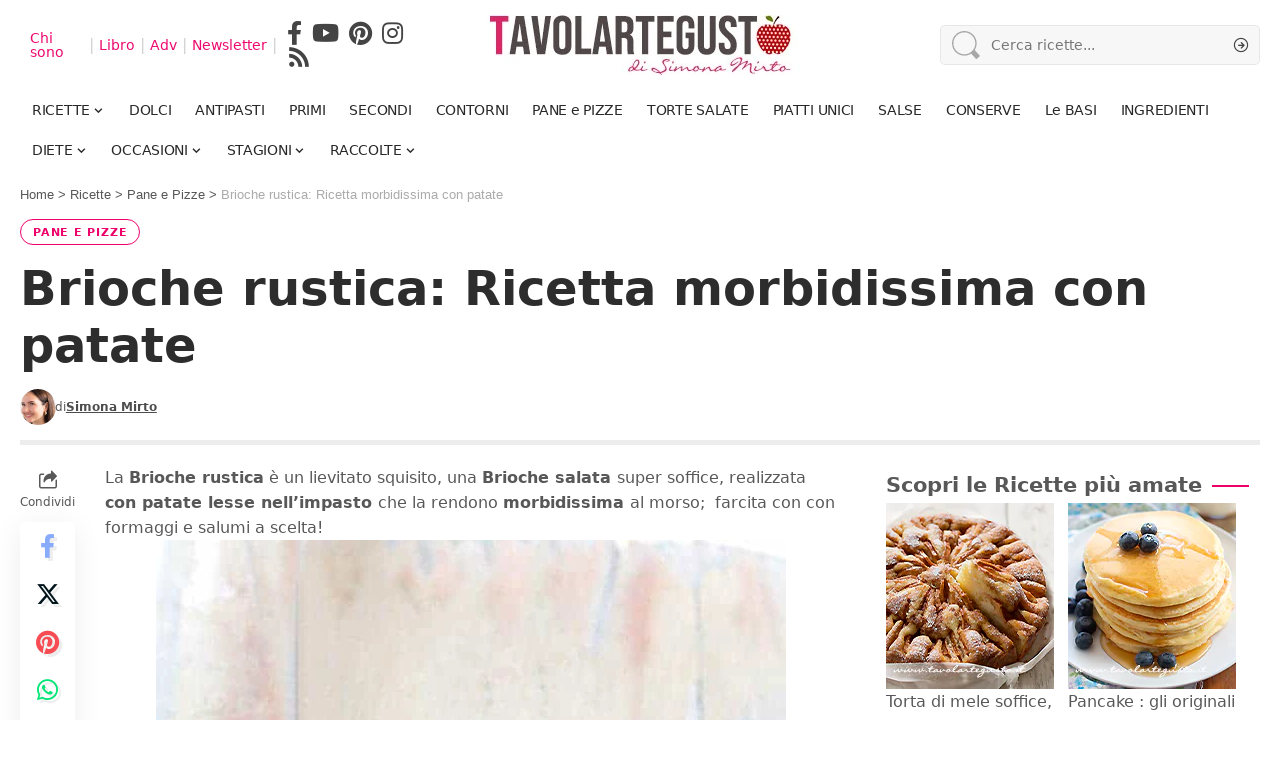

--- FILE ---
content_type: text/html; charset=UTF-8
request_url: https://www.tavolartegusto.it/ricetta/brioche-rustica-di-patate/
body_size: 61877
content:
<!DOCTYPE html>
<html lang="it-IT">
<head>
    <meta charset="UTF-8" />
    <meta http-equiv="X-UA-Compatible" content="IE=edge" />
	<meta name="viewport" content="width=device-width, initial-scale=1.0" />
    <link rel="profile" href="https://gmpg.org/xfn/11" />
	<meta name='robots' content='index, follow, max-image-preview:large, max-snippet:-1, max-video-preview:-1' />
	<style>img:is([sizes="auto" i], [sizes^="auto," i]) { contain-intrinsic-size: 3000px 1500px }</style>
	<link rel="preload" fetchpriority="high" as="image" href="https://www.tavolartegusto.it/wp/wp-content/uploads/2012/05/Brioche-rustica-di-patate-Ricetta-Brioche-rustica.jpg" type="image/jpeg">

	<!-- This site is optimized with the Yoast SEO Premium plugin  - https://yoast.com/wordpress/plugins/seo/ -->
	<title>Brioche rustica: Ricetta morbidissima con patate - Brioche rustica di patate</title>
<style>.flying-press-lazy-bg{background-image:none!important;}</style>
<link rel='preload' href='https://www.tavolartegusto.it/wp/wp-content/uploads/2023/12/logo-tavolartegusto-px60.jpg' as='image' imagesrcset='https://www.tavolartegusto.it/wp/wp-content/uploads/2023/12/logo-tavolartegusto-px60.jpg 1x,https://www.tavolartegusto.it/wp/wp-content/uploads/2023/12/logo-tavolartegusto-px120.jpg 2x' imagesizes=''/>
<link rel='preload' href='https://www.tavolartegusto.it/wp/wp-content/uploads/2023/12/tavolartegusto-logo-mobile-84px.jpg' as='image' imagesrcset='https://www.tavolartegusto.it/wp/wp-content/uploads/2023/12/tavolartegusto-logo-mobile-84px.jpg 1x,https://www.tavolartegusto.it/wp/wp-content/uploads/2023/12/tavolartegusto-logo-mobile-84px.jpg 2x' imagesizes=''/>
<link rel='preload' href='https://www.tavolartegusto.it/wp/wp-content/uploads/2023/12/logo-tavolartegusto-mobile250px.jpg' as='image' imagesrcset='' imagesizes=''/>
<link rel='preload' href='https://www.tavolartegusto.it/wp/wp-content/uploads/2023/12/Simona-Mirto.jpg' as='image' imagesrcset='https://www.tavolartegusto.it/wp/wp-content/uploads/2023/12/Simona-Mirto.jpg 2x' imagesizes=''/>
<link rel='preload' href='https://www.tavolartegusto.it/wp/wp-content/uploads/2012/05/Brioche-rustica-di-patate-Ricetta-Brioche-rustica.jpg' as='image' imagesrcset='https://www.tavolartegusto.it/wp/wp-content/uploads/2012/05/Brioche-rustica-di-patate-Ricetta-Brioche-rustica.jpg 630w, https://www.tavolartegusto.it/wp/wp-content/uploads/2012/05/Brioche-rustica-di-patate-Ricetta-Brioche-rustica-200x300.jpg 200w, https://www.tavolartegusto.it/wp/wp-content/uploads/2012/05/Brioche-rustica-di-patate-Ricetta-Brioche-rustica-154x231.jpg 154w, https://www.tavolartegusto.it/wp/wp-content/uploads/2012/05/Brioche-rustica-di-patate-Ricetta-Brioche-rustica-64x96.jpg 64w' imagesizes='(max-width: 630px) 100vw, 630px'/>
<link rel='preload' href='https://www.tavolartegusto.it/wp/wp-content/uploads/2026/01/Torta-di-mele-di-Tavolartegusto-.jpg' as='image' imagesrcset='' imagesizes=''/>
<link rel='preload' href='https://www.tavolartegusto.it/wp/wp-content/uploads/2026/01/Pancake-di-tavolartegusto-.jpg' as='image' imagesrcset='' imagesizes=''/>
<link rel='preload' href='https://www.tavolartegusto.it/wp/wp-content/uploads/2026/01/impasto-pizza-di-tavolartegusto.jpg' as='image' imagesrcset='' imagesizes=''/>
<link rel='preload' href='https://www.tavolartegusto.it/wp/wp-content/uploads/2026/01/crema-pasticcera-di-tavolartegusto-.jpg' as='image' imagesrcset='' imagesizes=''/>
<link rel='preload' href='https://www.tavolartegusto.it/wp/wp-content/uploads/2024/01/plumcake-di-tavolartegusto.jpg' as='image' imagesrcset='' imagesizes=''/>
<link rel='preload' href='https://www.tavolartegusto.it/wp/wp-content/uploads/2024/01/muffin-di-tavolartegusto.jpg' as='image' imagesrcset='' imagesizes=''/>
<link rel='preload' href='https://www.tavolartegusto.it/wp/wp-content/uploads/2026/01/pasta-frolla-di-tavolartegusto-.jpg' as='image' imagesrcset='' imagesizes=''/>
<link rel='preload' href='https://www.tavolartegusto.it/wp/wp-content/uploads/2024/01/besciamella-di-tavolartegusto.jpg' as='image' imagesrcset='' imagesizes=''/>
<style id="flying-press-css">@media only screen and (width<=310px){h1.s-title{font-size:large}}@media only screen and (width>=311px) and (width<=360px){h1.s-title{font-size:large}}.interbar{color:#ed096f;text-transform:uppercase;text-align:center;border-top:1px solid #ccc;border-bottom:1px solid #ccc;width:100%;height:30px;margin-top:25px;margin-bottom:15px;padding-top:2px;font:400 21px/26px Times New Roman;display:block}.entry-content table{margin-bottom:30px;border:0!important}.table{width:100%;margin-bottom:20px;text-align:center!important;border:0!important}tr th:only-of-type,tr td ul li{text-align:left}.table>tbody>tr>th,.table>tbody>tr>td{vertical-align:top;width:33%;padding:8px;border-top:0!important;border-bottom:0!important;border-right:0!important}.table>tbody>tr>th:last-child,.table>tbody>tr>td:last-child{border-right:0!important}.entry-content table>tbody>tr>td:first-child,.entry-content table>tbody>tr>th:first-child{border-left:0}th,h2.h2-instructions,.intermedio{text-align:center}p.li-subtitle{text-align:left;font-weight:700}.entry-content h2,.entry-content h3,.entry-content h4,.entry-content h5,.entry-content h6{margin-top:10px;margin-bottom:10px}.entry-content.rbct ul{margin-bottom:17px;padding-inline-start:40px;line-height:normal;list-style:outside}.entry-content.rbct li{margin-bottom:.1rem}.single-meta{flex-wrap:wrap;justify-content:space-between;align-items:center;display:flex;flex-flow:row!important}.single-meta>*{width:auto!important}.smeta-in{flex:1}@media only screen and (width<=800px){.wp-block-mailster-form-outside-wrapper form.wp-block-mailster-form-wrapper.mailster-block-form{_max-width:98vw;_max-width:min(98vw,560px);flex-basis:100%}}.mailster-block-form-type-content .mailster-block-form-close,.mailster-block-form-type-content .mailster-block-form-inner-close,.mailster-block-form-type-other .mailster-block-form-close,.mailster-block-form-type-other .mailster-block-form-inner-close{display:none}.wp-block-mailster-form-outside-wrapper.mailster-block-form-type-content{margin-bottom:1em}.wp-block-mailster-form-outside-wrapper.active,.wp-block-mailster-form-outside-wrapper.mailster-block-form-type-content,.wp-block-mailster-form-outside-wrapper.mailster-block-form-type-other{display:flex}.wp-block-mailster-form-wrapper:before{z-index:-1;background-repeat:no-repeat;position:absolute;inset:0}.mailster-block-form.wp-block-mailster-form-wrapper{flex-basis:100%;position:relative}.mailster-block-form.wp-block-mailster-form-wrapper h1,.mailster-block-form.wp-block-mailster-form-wrapper h2,.mailster-block-form.wp-block-mailster-form-wrapper h3,.mailster-block-form.wp-block-mailster-form-wrapper h4,.mailster-block-form.wp-block-mailster-form-wrapper h5,.mailster-block-form.wp-block-mailster-form-wrapper h6,.mailster-block-form.wp-block-mailster-form-wrapper ol,.mailster-block-form.wp-block-mailster-form-wrapper p,.mailster-block-form.wp-block-mailster-form-wrapper ul{overflow-wrap:break-word;width:100%;margin:0;padding:0;font-weight:400}.mailster-block-form.wp-block-mailster-form-wrapper ol,.mailster-block-form.wp-block-mailster-form-wrapper ul{list-style:none}.wp-block-mailster-form-outside-wrapper:not(.mailster-block-form-type-content) .mailster-block-form-inner{scrollbar-width:none;max-width:98vw;max-height:98vh;overflow-y:auto}.wp-block-mailster-form-outside-wrapper:not(.mailster-block-form-type-content) .mailster-block-form-inner::-webkit-scrollbar{display:none}.mailster-block-form.wp-block-mailster-form-wrapper .mailster-block-form-inner,.mailster-block-form.wp-block-mailster-form-wrapper .mailster-block-form-inner .wp-block-column,.mailster-block-form.wp-block-mailster-form-wrapper .mailster-block-form-inner .wp-block-group__inner-container{_flex-shrink:0;pointer-events:all;text-align:left;flex-wrap:wrap;flex-grow:0;flex-basis:100%;justify-content:space-between;align-items:flex-end;display:flex;position:relative}.mailster-block-form.wp-block-mailster-form-wrapper .mailster-block-form-inner>*{width:100%}.mailster-block-form.wp-block-mailster-form-wrapper .mailster-block-form-inner>div{position:relative}.mailster-block-form.wp-block-mailster-form-wrapper .mailster-block-form-inner .submit-button{cursor:pointer;width:100%;text-decoration:none;display:inline-block}.mailster-block-form.wp-block-mailster-form-wrapper .mailster-block-form-inner .mailster-block-form-info>div{box-sizing:border-box;margin-bottom:0;padding:.5rem 1rem}.mailster-block-form.wp-block-mailster-form-wrapper .mailster-block-form-inner .mailster-wrapper{flex-wrap:wrap;align-self:baseline;width:100%;max-width:100%;margin:0;display:inline-flex;position:relative}.mailster-block-form.wp-block-mailster-form-wrapper .mailster-block-form-inner .mailster-wrapper input.input,.mailster-block-form.wp-block-mailster-form-wrapper .mailster-block-form-inner .mailster-wrapper input[type=submit],.mailster-block-form.wp-block-mailster-form-wrapper .mailster-block-form-inner .mailster-wrapper select.input,.mailster-block-form.wp-block-mailster-form-wrapper .mailster-block-form-inner .mailster-wrapper textarea.input{box-sizing:border-box;text-overflow:ellipsis;width:100%;max-width:100%;margin:0}.mailster-block-form.wp-block-mailster-form-wrapper .mailster-block-form-inner .mailster-wrapper input[type=submit]{font:inherit}.mailster-block-form.wp-block-mailster-form-wrapper .mailster-block-form-inner .mailster-wrapper ::-webkit-datetime-edit{line-height:155%;overflow:visible}.mailster-block-form.wp-block-mailster-form-wrapper .mailster-block-form-inner .mailster-wrapper:last-child{margin-bottom:0}.mailster-block-form-close{cursor:pointer;opacity:.5;-webkit-user-select:none;-moz-user-select:none;user-select:none;z-index:1000;border:none;width:25px;height:25px;padding:0;text-decoration:none;transition:all .2s;animation:1.5s linear mailster-showlate;position:absolute;top:0;right:0;background:0 0!important}.mailster-block-form-close svg{paint-order:stroke;width:100%;height:100%;overflow:visible}.mailster-block-form-close svg path{fill:#000}.mailster-block-form-close:focus,.mailster-block-form-close:hover{opacity:1;outline-offset:unset}.mailster-block-form{z-index:1;max-width:100vw;position:relative}.mailster-block-form .mailster-block-form-info{flex-basis:100%;max-width:100%;transition:all 2.2s;display:none}.mailster-block-form .mailster-block-form-info .mailster-block-form-info-extra span{display:block}.mailster-block-form .mailster-block-form-info .mailster-block-form-info-error,.mailster-block-form .mailster-block-form-info .mailster-block-form-info-success{display:none}.mailster-block-form .mailster-block-form-info-success{background-color:#6fbf4d;background-color:var(--mailster--color--success-background,#6fbf4d);color:var(--mailster--color--success,#fff)}.mailster-block-form .mailster-block-form-info-error{background-color:#bf4d4d;background-color:var(--mailster--color--error-background,#bf4d4d);color:var(--mailster--color--error,#fff)}.mailster-block-form .mailster-wrapper-required.mailster-wrapper-asterisk label.mailster-label:after{color:var(--wp--preset--color--vivid-red,#bf4d4d);content:"*";padding-left:.2rem;padding-right:.2rem;display:inline-block}.mailster-block-form label.mailster-label{margin:initial;align-items:center;display:flex}.mailster-block-form .mailster-wrapper-inline label.mailster-label{pointer-events:none;text-overflow:ellipsis;white-space:nowrap;align-items:center;padding-left:1rem;padding-right:1rem;position:absolute;inset:0;overflow:hidden}.mailster-block-form .mailster-wrapper-inline input.input:not(:placeholder-shown)+label.mailster-label,.mailster-block-form .mailster-wrapper-inline textarea.input:not(:placeholder-shown)+label.mailster-label{display:none}.mailster-block-form .mailster-wrapper-inline input.input:focus+label.mailster-label,.mailster-block-form .mailster-wrapper-inline input.input:not(:placeholder-shown)+label.mailster-label,.mailster-block-form .mailster-wrapper-inline textarea.input:focus+label.mailster-label,.mailster-block-form .mailster-wrapper-inline textarea.input:not(:placeholder-shown)+label.mailster-label{display:none}.mailster-block-form .mailster-wrapper-inline textarea.input input.input::-moz-placeholder,.mailster-block-form .mailster-wrapper-inline textarea.input::-moz-placeholder{visibility:hidden}.mailster-block-form .mailster-wrapper-inline textarea.input input.input::placeholder,.mailster-block-form .mailster-wrapper-inline textarea.input::placeholder{visibility:hidden}.mailster-block-form .mailster-wrapper-inline input.input::-moz-placeholder,.mailster-block-form .mailster-wrapper-inline textarea.input::-moz-placeholder{color:#fff0}.mailster-block-form .mailster-wrapper-inline input.input::placeholder,.mailster-block-form .mailster-wrapper-inline textarea.input::placeholder{color:#fff0}.mailster-block-form .mailster-group{_flex-wrap:wrap;display:flex}.mailster-block-form .mailster-group .mailster-label{cursor:pointer;display:initial;vertical-align:baseline;margin:0;padding-left:.5rem;padding-right:.5rem}.mailster-block-form .mailster-label+.mailster-group{_padding-left:1rem;_padding-right:1rem}.mailster-block-form .mailster-wrapper .mailster-group{_display:block;_padding-right:.5em;align-items:center}.mailster-block-form .mailster-wrapper .mailster-group input{flex-shrink:0}.mailster-block-form .mailster-wrapper input[type=checkbox],.mailster-block-form .mailster-wrapper input[type=radio]{margin:initial;vertical-align:middle}.mailster-block-form .mailster-wrapper span{_padding-left:.5rem;_padding-right:.5rem;_vertical-align:middle}.mailster-block-form .mailster-wrapper.wp-block-mailster-gdpr{align-items:center}@media only screen and (width<=400px){.mailster-block-form.wp-block-mailster-form-wrapper .mailster-wrapper{min-width:100%}}.mailster-block-form.wp-block-mailster-form-wrapper{transition:transform .1s}@keyframes mailster-loading{0%{background-position:800px 0}}@keyframes mailster-info{0%{opacity:0;transform:scale(.8)}}@keyframes mailster-fadein{0%{opacity:0}}@keyframes mailster-showlate{0%,90%{opacity:0}}@keyframes mailster-shake{0%,to{transform:translateZ(0)}10%,50%,90%{transform:translate(-6px)}30%,70%{transform:translate(6px)}}@keyframes mailster-swing{20%{transform:rotate(15deg)}40%{transform:rotate(-10deg)}60%{transform:rotate(5deg)}80%{transform:rotate(-5deg)}}@keyframes mailster-heartbeat{0%,28%,70%{transform:scale(1)}14%,42%{transform:scale(1.1)}}@keyframes mailster-tada{0%{transform:scaleX(1)}10%,20%{transform:scale3d(.9,.9,.9)rotate(-3deg)}30%,50%,70%,90%{transform:scale3d(1.1,1.1,1.1)rotate(3deg)}40%,60%,80%{transform:scale3d(1.1,1.1,1.1)rotate(-3deg)}}@keyframes mailster-wobble{0%{transform:translateZ(0)}15%{transform:translate(-25%)rotate(-5deg)}30%{transform:translate(20%)rotate(3deg)}45%{transform:translate(-15%)rotate(-3deg)}60%{transform:translate(10%)rotate(2deg)}75%{transform:translate(-5%)rotate(-1deg)}}@media print{a,.entry-content a,.tag-btn-rounded,button,.wp-block-button__link,input[type=submit],.tag-btn-rounded,.link-fuxia{text-shadow:0 0 1px #fff}a:hover,.entry-content a:hover,.tag-btn-rounded:hover{box-shadow:0 6px 12px #0003}a:focus,button:focus,input:focus,textarea:focus,select:focus{outline-offset:2px;box-shadow:none;outline:2px solid #ed096f!important}:focus-visible{outline-offset:3px;outline:2px dashed #ed096f}button[aria-label],a[aria-label]{position:relative}button[aria-label]:after,a[aria-label]:after{content:attr(aria-label);position:absolute;left:-9999px}main[role=main],nav[role=navigation]{display:block}input[type=email]::placeholder{color:#666;font-size:14px}ul.sidebar-menu li a{min-height:24px;padding-top:6px;padding-bottom:6px;line-height:1.4;display:inline-block;font-size:12px!important}ul.sidebar-menu li{margin-bottom:4px}}.ingredienti-actions-placeholder{justify-content:center;align-items:center;margin:1em auto;display:flex}.ingredienti-actions.riserva-cls{flex-wrap:wrap;justify-content:center;gap:12px;width:100%;max-width:600px;min-height:44px;display:flex}.ingredienti-actions button,.ingredienti-modal-content button.tag-btn-rounded{color:#fff;cursor:pointer;background-color:#ed096f;border:none;border-radius:999px;align-items:center;gap:8px;padding:2px 16px;font-size:15px;font-weight:600;transition:background .3s;display:inline-flex;box-shadow:0 3px 8px #00000026}.ingredienti-actions button:hover,.ingredienti-modal-content button.tag-btn-rounded:hover{background-color:#b30656;box-shadow:0 6px 12px #0003}.ingredienti-actions button svg,.ingredienti-modal-content button.tag-btn-rounded svg{fill:#fff;vertical-align:middle;width:24px;height:24px}.ingredienti-actions button,.ingredienti-modal-content button.tag-btn-rounded{height:44px}.entry-content table{margin-bottom:0!important}.ingredienti-actions-placeholder{margin-top:15px!important}@media (width<=600px){.ingredienti-actions{flex-flow:wrap;gap:8px;padding:0 10px}}button.condividi-lista{color:#ed096f;box-shadow:none;cursor:pointer;background-color:#fff;border:2px solid #ed096f;border-radius:999px;align-items:center;gap:8px;padding:6px 18px;font-size:16px;font-weight:700;transition:all .3s;display:inline-flex}button.condividi-lista:hover{color:#fff;background-color:#ed096f}button.condividi-lista svg{fill:#25d366;flex-shrink:0;width:24px;height:24px}button.condividi-lista:hover svg{fill:#fff}div.rating-container{width:100%;margin:0 0 10px}div.rating-container *{-webkit-box-sizing:border-box;-moz-box-sizing:border-box;box-sizing:border-box}div.rating-container div,div.rating-container span,div.rating-container applet,div.rating-container object,div.rating-container iframe,div.rating-container h1,div.rating-container h2,div.rating-container h3,div.rating-container h4,div.rating-container h5,div.rating-container h6,div.rating-container p,div.rating-container blockquote,div.rating-container pre,div.rating-container a,div.rating-container abbr,div.rating-container acronym,div.rating-container address,div.rating-container big,div.rating-container cite,div.rating-container code,div.rating-container del,div.rating-container dfn,div.rating-container em,div.rating-container font,div.rating-container img,div.rating-container ins,div.rating-container kbd,div.rating-container q,div.rating-container s,div.rating-container samp,div.rating-container small,div.rating-container strike,div.rating-container strong,div.rating-container tt,div.rating-container var,div.rating-container b,div.rating-container u,div.rating-container i,div.rating-container center,div.rating-container dl,div.rating-container dt,div.rating-container dd,div.rating-container ol,div.rating-container ul,div.rating-container li,div.rating-container fieldset,div.rating-container form,div.rating-container label,div.rating-container legend,div.rating-container table,div.rating-container caption,div.rating-container tbody,div.rating-container tfoot,div.rating-container thead,div.rating-container tr,div.rating-container th,div.rating-container td{vertical-align:baseline;background:#fff0;border:0;outline:0;margin:0;padding:0;font-size:100%}div.rating-container ol,div.rating-container ul{list-style:none}div.rating-container span{line-height:1;display:inline-block}div.rating-container span.rating-filled-only{margin-right:5px!important}div.rating-container span.crfp-rating{text-indent:-9999em;background:url(https://www.tavolartegusto.it/wp/wp-content/plugins/comment-rating-field-pro-plugin/views/global/svg.php?svg=star&color=f5c710) repeat-x;height:16px;display:block!important}.crfp-field{width:100%;margin:0 0 10px;padding:0}.crfp-field *{-webkit-box-sizing:border-box;-moz-box-sizing:border-box;box-sizing:border-box}.crfp-field label,.crfp-field span,.crfp-field div,.crfp-field a{width:none;vertical-align:baseline;background:#fff0;border:0;outline:0;max-width:none;margin:0;padding:0;font-size:100%}.crfp-field div.star-rating{text-indent:-999em;cursor:pointer;background:#fff0;width:16px;height:16px;display:inline-block;overflow:hidden}.crfp-field div.star-rating a{background:url(https://www.tavolartegusto.it/wp/wp-content/plugins/comment-rating-field-pro-plugin/views/global/svg.php?svg=star&color=cccccc) no-repeat;border:0;width:16px;max-width:16px;height:16px;display:block}.crfp-field div.rating-cancel{text-indent:-999em;cursor:pointer;background:#fff0;width:17px;height:15px;display:inline-block;overflow:hidden}.crfp-field div.rating-cancel a{background:url(https://www.tavolartegusto.it/wp/wp-content/plugins/comment-rating-field-pro-plugin/views/global/svg.php?svg=delete&color=red) no-repeat;border:0;width:16px;height:100%;display:block}.crfp-field div.rating-cancel a:hover{background:url(https://www.tavolartegusto.it/wp/wp-content/plugins/comment-rating-field-pro-plugin/views/global/svg.php?svg=delete&color=red) no-repeat}:root{--direction-multiplier:1}.elementor-screen-only,.screen-reader-text,.screen-reader-text span,.ui-helper-hidden-accessible{clip:rect(0,0,0,0);border:0;width:1px;height:1px;margin:-1px;padding:0;position:absolute;top:-10000em;overflow:hidden}.elementor *,.elementor :after,.elementor :before{box-sizing:border-box}.elementor a{box-shadow:none;text-decoration:none}.elementor img{box-shadow:none;border:none;border-radius:0;max-width:100%;height:auto}.elementor-element{--flex-direction:initial;--flex-wrap:initial;--justify-content:initial;--align-items:initial;--align-content:initial;--gap:initial;--flex-basis:initial;--flex-grow:initial;--flex-shrink:initial;--order:initial;--align-self:initial;align-self:var(--align-self);flex-basis:var(--flex-basis);flex-grow:var(--flex-grow);flex-shrink:var(--flex-shrink);order:var(--order)}.elementor-element:where(.e-con-full,.elementor-widget){align-content:var(--align-content);align-items:var(--align-items);flex-direction:var(--flex-direction);flex-wrap:var(--flex-wrap);gap:var(--row-gap)var(--column-gap);justify-content:var(--justify-content)}:root{--page-title-display:block}@keyframes eicon-spin{0%{transform:rotate(0)}}.elementor-widget{position:relative}.elementor-widget:not(:last-child){margin-bottom:var(--kit-widget-spacing,20px)}.elementor-widget:not(:last-child).elementor-absolute,.elementor-widget:not(:last-child).elementor-widget__width-auto,.elementor-widget:not(:last-child).elementor-widget__width-initial{margin-bottom:0}.elementor-grid{grid-column-gap:var(--grid-column-gap);grid-row-gap:var(--grid-row-gap);display:grid}.elementor-grid .elementor-grid-item{min-width:0}.elementor-grid-3 .elementor-grid{grid-template-columns:repeat(3,1fr)}@media (width<=1024px){.elementor-grid-tablet-3 .elementor-grid{grid-template-columns:repeat(3,1fr)}}@media (width<=767px){.elementor-grid-mobile-1 .elementor-grid{grid-template-columns:repeat(1,1fr)}}@media (width>=1025px){#elementor-device-mode:after{content:"desktop"}}@media (width>=-1px){#elementor-device-mode:after{content:"widescreen"}}@media (width<=-1px){#elementor-device-mode:after{content:"laptop";content:"tablet_extra"}}@media (width<=1024px){#elementor-device-mode:after{content:"tablet"}}@media (width<=-1px){#elementor-device-mode:after{content:"mobile_extra"}}@media (width<=767px){#elementor-device-mode:after{content:"mobile"}}@media (prefers-reduced-motion:no-preference){html{scroll-behavior:smooth}}.e-con{--border-radius:0;--border-top-width:0px;--border-right-width:0px;--border-bottom-width:0px;--border-left-width:0px;--border-style:initial;--border-color:initial;--container-widget-width:100%;--container-widget-height:initial;--container-widget-flex-grow:0;--container-widget-align-self:initial;--content-width:min(100%,var(--container-max-width,1140px));--width:100%;--min-height:initial;--height:auto;--text-align:initial;--margin-top:0px;--margin-right:0px;--margin-bottom:0px;--margin-left:0px;--padding-top:var(--container-default-padding-top,10px);--padding-right:var(--container-default-padding-right,10px);--padding-bottom:var(--container-default-padding-bottom,10px);--padding-left:var(--container-default-padding-left,10px);--position:relative;--z-index:revert;--overflow:visible;--gap:var(--widgets-spacing,20px);--row-gap:var(--widgets-spacing-row,20px);--column-gap:var(--widgets-spacing-column,20px);--overlay-mix-blend-mode:initial;--overlay-opacity:1;--overlay-transition:.3s;--e-con-grid-template-columns:repeat(3,1fr);--e-con-grid-template-rows:repeat(2,1fr);border-radius:var(--border-radius);height:var(--height);min-height:var(--min-height);min-width:0;overflow:var(--overflow);position:var(--position);width:var(--width);z-index:var(--z-index);--flex-wrap-mobile:wrap;margin-block-start:var(--margin-block-start);margin-block-end:var(--margin-block-end);margin-inline-start:var(--margin-inline-start);margin-inline-end:var(--margin-inline-end);padding-inline-start:var(--padding-inline-start);padding-inline-end:var(--padding-inline-end)}.e-con:where(:not(.e-div-block-base)){transition:background var(--background-transition,.3s),border var(--border-transition,.3s),box-shadow var(--border-transition,.3s),transform var(--e-con-transform-transition-duration,.4s)}.e-con{--margin-block-start:var(--margin-top);--margin-block-end:var(--margin-bottom);--margin-inline-start:var(--margin-left);--margin-inline-end:var(--margin-right);--padding-inline-start:var(--padding-left);--padding-inline-end:var(--padding-right);--padding-block-start:var(--padding-top);--padding-block-end:var(--padding-bottom);--border-block-start-width:var(--border-top-width);--border-block-end-width:var(--border-bottom-width);--border-inline-start-width:var(--border-left-width);--border-inline-end-width:var(--border-right-width)}.e-con.e-flex{--flex-direction:column;--flex-basis:auto;--flex-grow:0;--flex-shrink:1;flex:var(--flex-grow)var(--flex-shrink)var(--flex-basis)}.e-con-full,.e-con>.e-con-inner{text-align:var(--text-align);padding-block-start:var(--padding-block-start);padding-block-end:var(--padding-block-end)}.e-con-full.e-flex,.e-con.e-flex>.e-con-inner{flex-direction:var(--flex-direction)}.e-con,.e-con>.e-con-inner{display:var(--display)}.e-con.e-grid{--grid-justify-content:start;--grid-align-content:start;--grid-auto-flow:row}.e-con.e-grid,.e-con.e-grid>.e-con-inner{align-content:var(--grid-align-content);align-items:var(--align-items);grid-auto-flow:var(--grid-auto-flow);grid-template-columns:var(--e-con-grid-template-columns);grid-template-rows:var(--e-con-grid-template-rows);justify-content:var(--grid-justify-content);justify-items:var(--justify-items)}.e-con-boxed.e-flex{flex-flow:column;place-content:normal;align-items:normal}.e-con-boxed.e-grid{justify-items:legacy;grid-template-rows:1fr;grid-template-columns:1fr}.e-con-boxed{gap:initial;text-align:initial}.e-con.e-flex>.e-con-inner{align-content:var(--align-content);align-items:var(--align-items);flex:auto;flex-wrap:var(--flex-wrap);align-self:auto;justify-content:var(--justify-content)}.e-con.e-grid>.e-con-inner{align-items:var(--align-items);justify-items:var(--justify-items)}.e-con>.e-con-inner{gap:var(--row-gap)var(--column-gap);height:100%;max-width:var(--content-width);width:100%;margin:0 auto;padding-inline:0}:is(.elementor-section-wrap,[data-elementor-id])>.e-con{--margin-left:auto;--margin-right:auto;max-width:min(100%,var(--width))}.e-con .elementor-widget.elementor-widget{margin-block-end:0}.e-con:before,.e-con>.elementor-background-slideshow:before,.e-con>.elementor-motion-effects-container>.elementor-motion-effects-layer:before,:is(.e-con,.e-con>.e-con-inner)>.elementor-background-video-container:before{border-block-end-width:var(--border-block-end-width);border-block-start-width:var(--border-block-start-width);border-color:var(--border-color);border-inline-end-width:var(--border-inline-end-width);border-inline-start-width:var(--border-inline-start-width);border-radius:var(--border-radius);border-style:var(--border-style);content:var(--background-overlay);height:max(100% + var(--border-top-width) + var(--border-bottom-width),100%);left:calc(0px - var(--border-left-width));mix-blend-mode:var(--overlay-mix-blend-mode);opacity:var(--overlay-opacity);top:calc(0px - var(--border-top-width));transition:var(--overlay-transition,.3s);width:max(100% + var(--border-left-width) + var(--border-right-width),100%);display:block;position:absolute}.e-con:before{transition:background var(--overlay-transition,.3s),border-radius var(--border-transition,.3s),opacity var(--overlay-transition,.3s)}.e-con .elementor-widget{min-width:0}.e-con>.e-con-inner>.elementor-widget>.elementor-widget-container,.e-con>.elementor-widget>.elementor-widget-container{height:100%}.e-con.e-con>.e-con-inner>.elementor-widget,.elementor.elementor .e-con>.elementor-widget{max-width:100%}.e-con .elementor-widget:not(:last-child){--kit-widget-spacing:0px}@media (width<=767px){.e-con.e-flex{--width:100%;--flex-wrap:var(--flex-wrap-mobile)}}.elementor-element:where(:not(.e-con)):where(:not(.e-div-block-base)) .elementor-widget-container,.elementor-element:where(:not(.e-con)):where(:not(.e-div-block-base)):not(:has(.elementor-widget-container)){transition:background .3s,border .3s,border-radius .3s,box-shadow .3s,transform var(--e-transform-transition-duration,.4s)}.elementor-heading-title{margin:0;padding:0;line-height:1}.elementor-kit-34678{--e-global-color-primary:#f2f5f6;--e-global-color-secondary:#54595f;--e-global-color-text:#7a7a7a;--e-global-color-accent:#4fd1a5;--e-global-color-38712dd:#ed096f;--e-global-typography-primary-font-family:"Roboto";--e-global-typography-primary-font-weight:600;--e-global-typography-secondary-font-family:"Roboto Slab";--e-global-typography-secondary-font-weight:400;--e-global-typography-text-font-family:"Roboto";--e-global-typography-text-font-weight:400;--e-global-typography-accent-font-family:"Roboto";--e-global-typography-accent-font-weight:500}.e-con{--container-max-width:1140px}.elementor-widget:not(:last-child){margin-block-end:20px}.elementor-element{--widgets-spacing:20px 20px;--widgets-spacing-row:20px;--widgets-spacing-column:20px}@media (width<=1024px){.e-con{--container-max-width:1024px}}@media (width<=767px){.e-con{--container-max-width:767px}}@media print{@media print{footer,nav,aside,.sidebar,.adv,.ads,.newsletter,.social-share,.breadcrumbs,.comments,.related-posts,.popup,.cookie-banner,iframe,#floor-ad-wrapper,.tag-buttons-wrap,.rating-container,.pagination-wrap-left,.decrease-quantity,.increase-quantity,.header-social-list-box,svg,.ingredienti-actions-placeholder,.ricette-correlate,div[data-elementor-id="38467"],#standard_4,#standard_4 div,#standard_4 svg,.profile-highlight,#video-evo-player,#profile-highlight,#CONT_T,#CONT_C_1,#CONT_C_2,#CONT_C_3,#CONT_C_4,#CONT_C_5,#CONT_C_6,#CONT_C_7,#CONT_C_8,#CONT_C_9,#CONT_C_10,#CONT_C_11,#CONT_C_12,#CONT_D_1,#CONT_D_2,#CONT_D_3,#CONT_B,.vidcar4s,#T,#C_1,#C_2,#C_3,#C_4,#C_5,#C_6,#C_7,#C_8,#C_9,#C_10,#C_11,#C_12,#D_1,#D_2,#D_3,#D_4,#B,#O_FLOORAD,.gptslot,.gpt-slot,.gpt-slot-wrap,.gptslot.evo-atf,.gptslot.evo-custom3,.video-evo-player,#EVO_1,#EVO_2,#EVO_3,#EVO_4,[class*=evo-custom],[id*=gpt_],[id*=adthrive-],[id*=heymatic-],script[src*=heymatic],div[data-adunitid],ins.adsbygoogle,.amazon-affiliate,[href*=amazon\.it],a[href*=facebook\.com],a[href*=twitter\.com],a[href*=pinterest\.com],a[href*=whatsapp],a[title*=Condividi],.shared-post-box,.single-share,.sticky-share-bar,.scroll-to-top,.print-hidden,.no-print{visibility:hidden!important;display:none!important}.single-sidebar,.header-wrap,.single-related,.footer-wrap,.single-popular,.efoot,.entry-bottom,.entry-newsletter,.featured-gallery-wrap,.breadcrumb-wrap,.s-cats,.l-shared-sec-outer,.entry-sec,.review-section,.s-ct .widget,.related-sec,.sqview,.t-shared-sec,.s-feat-holder img,.single-header-inner:before,.breadcrumb-absolute,.single-header-content:before,.featured-embed,.paudio-embed,.pvideo-embed,.tipsy,.top-site-ad,.ruby-table-contents,.single-meta .meta-avatar,.smeta-extra,.sfoter-sec,#back-top,.live-blog-interval,.ad-wrap,.gb-btn{display:none!important}@page{margin:1cm}body{margin:0;padding:0;font-family:serif;font-size:10pt;line-height:1.4;color:#000!important;background:#fff!important}a[href]:after{content:""!important}p,h1,h2,h3,h4,h5,h6,img{page-break-inside:avoid}h1,h2,h3,h4,h5,h6{page-break-after:avoid;margin-top:.5em;margin-bottom:.5em}.div-instructions{column-count:2;column-rule:1px solid #ddd;column-gap:2em}.div-instructions p,.div-instructions img{break-inside:avoid}.s-ct-inner img{page-break-inside:avoid;margin:.5em auto;display:block;max-width:100%!important;height:auto!important}.s-ct-inner img:first-of-type{page-break-inside:avoid;display:block;width:70%!important;height:auto!important;margin:.5em auto 1em!important}.s-ct-inner p img:not(:first-of-type){float:left;margin:.5em 1em 1em 0;width:60%!important}.entry-content,.post-content,.s-ct-inner,.div-instructions{margin:0!important;padding:0!important}body[data-theme=dark]{--h1-fcolor:#000;--h2-fcolor:#000;--h3-fcolor:#000;--h4-fcolor:#000;--h5-fcolor:#000;--h6-fcolor:#000;--meta-fcolor:#000;--body-fcolor:#000;--meta-b-fcolor:#000;--headline-fcolor:#000;--tagline-fcolor:#000}body .site-outer{margin-top:0!important}.single-header-content *,blockquote *,.smeta-sec *{color:#000!important}}}.elementor-47142 .elementor-element.elementor-element-abaee48{--display:flex;--min-height:0px;--flex-direction:row-reverse;--container-widget-width:initial;--container-widget-height:100%;--container-widget-flex-grow:1;--container-widget-align-self:stretch;--flex-wrap-mobile:wrap-reverse;--gap:0px 0px;--row-gap:0px;--column-gap:0px;--flex-wrap:nowrap;--border-style:none;--border-radius:0px 0px 0px 0px;--margin-top:0px;--margin-bottom:0px;--margin-left:0px;--margin-right:0px;--padding-top:0px;--padding-bottom:0px;--padding-left:0px;--padding-right:0px;border-style:none}.elementor-47142 .elementor-element.elementor-element-abaee48:not(.elementor-motion-effects-element-type-background),.elementor-47142 .elementor-element.elementor-element-abaee48>.elementor-motion-effects-container>.elementor-motion-effects-layer{background-color:#000}.elementor-47142 .elementor-element.elementor-element-c5d21f2{--display:flex;--min-height:150px;--flex-direction:row;--container-widget-width:initial;--container-widget-height:100%;--container-widget-flex-grow:1;--container-widget-align-self:stretch;--flex-wrap-mobile:wrap;--flex-wrap:nowrap}.elementor-47142 .elementor-element.elementor-element-b02535b{--display:flex;--gap:0px 0px;--row-gap:0px;--column-gap:0px}.elementor-47142 .elementor-element.elementor-element-233360a .elementor-heading-title{color:var(--e-global-color-primary)}[data-theme=dark] .elementor-47142 .elementor-element.elementor-element-233360a .elementor-heading-title{color:#fff}.elementor-47142 .elementor-element.elementor-element-233360a>.elementor-widget-container{margin:0 0 5px}.elementor-47142 .elementor-element.elementor-element-233360a.elementor-element{--order:-99999 }.elementor-47142 .elementor-element.elementor-element-70539dc{--sidebar-menu-spacing:0px}.elementor-47142 .elementor-element.elementor-element-70539dc .sidebar-menu a>span{color:var(--e-global-color-primary)}.elementor-47142 .elementor-element.elementor-element-70539dc .sidebar-menu a{text-transform:uppercase;font-family:Arial,sans-serif;font-size:16px}.elementor-47142 .elementor-element.elementor-element-70539dc>.elementor-widget-container{padding:0}.elementor-47142 .elementor-element.elementor-element-df6d671{--display:flex;--gap:0px 0px;--row-gap:0px;--column-gap:0px}.elementor-47142 .elementor-element.elementor-element-e38b6e9 .elementor-heading-title{color:var(--e-global-color-primary)}[data-theme=dark] .elementor-47142 .elementor-element.elementor-element-e38b6e9 .elementor-heading-title{color:#fff}.elementor-47142 .elementor-element.elementor-element-e38b6e9>.elementor-widget-container{margin:0 0 5px}.elementor-47142 .elementor-element.elementor-element-e38b6e9.elementor-element{--order:-99999 }.elementor-47142 .elementor-element.elementor-element-7b0fb88{--sidebar-menu-spacing:0px;--menu-align:left}.elementor-47142 .elementor-element.elementor-element-7b0fb88 .sidebar-menu a>span{color:var(--e-global-color-primary)}.elementor-47142 .elementor-element.elementor-element-7b0fb88 .sidebar-menu a{text-transform:uppercase;font-family:Arial,sans-serif;font-size:16px}.elementor-47142 .elementor-element.elementor-element-7b0fb88>.elementor-widget-container{padding:0}.elementor-47142 .elementor-element.elementor-element-666717f{--display:flex;--gap:0px 0px;--row-gap:0px;--column-gap:0px}.elementor-47142 .elementor-element.elementor-element-1af5a2c .elementor-heading-title{color:var(--e-global-color-primary)}[data-theme=dark] .elementor-47142 .elementor-element.elementor-element-1af5a2c .elementor-heading-title{color:#fff}.elementor-47142 .elementor-element.elementor-element-1af5a2c>.elementor-widget-container{margin:0 0 5px}.elementor-47142 .elementor-element.elementor-element-1af5a2c.elementor-element{--order:-99999 }.elementor-47142 .elementor-element.elementor-element-8d5499e{--sidebar-menu-spacing:0px;--menu-align:left}.elementor-47142 .elementor-element.elementor-element-8d5499e .sidebar-menu a>span{color:var(--e-global-color-primary)}.elementor-47142 .elementor-element.elementor-element-8d5499e .sidebar-menu a{text-transform:uppercase;font-family:Arial,sans-serif;font-size:16px}.elementor-47142 .elementor-element.elementor-element-8d5499e>.elementor-widget-container{padding:0}.elementor-47142 .elementor-element.elementor-element-4f9d21b{--display:flex;--min-height:0px;--flex-direction:column;--container-widget-width:100%;--container-widget-height:initial;--container-widget-flex-grow:0;--container-widget-align-self:initial;--flex-wrap-mobile:wrap;--gap:5px 5px;--row-gap:5px;--column-gap:5px;--flex-wrap:nowrap;--overlay-opacity:.62;--border-style:solid;--border-top-width:0px;--border-right-width:3px;--border-bottom-width:0px;--border-left-width:0px;border-style:solid;border-width:0 3px 0 0;border-color:var(--e-global-color-primary);--border-color:var(--e-global-color-primary);--border-radius:5px 5px 5px 5px}.elementor-47142 .elementor-element.elementor-element-4f9d21b:not(.elementor-motion-effects-element-type-background),.elementor-47142 .elementor-element.elementor-element-4f9d21b>.elementor-motion-effects-container>.elementor-motion-effects-layer{background-color:#000}.elementor-47142 .elementor-element.elementor-element-4f9d21b:before,.elementor-47142 .elementor-element.elementor-element-4f9d21b>.elementor-background-video-container:before,.elementor-47142 .elementor-element.elementor-element-4f9d21b>.e-con-inner>.elementor-background-video-container:before,.elementor-47142 .elementor-element.elementor-element-4f9d21b>.elementor-background-slideshow:before,.elementor-47142 .elementor-element.elementor-element-4f9d21b>.e-con-inner>.elementor-background-slideshow:before,.elementor-47142 .elementor-element.elementor-element-4f9d21b>.elementor-motion-effects-container>.elementor-motion-effects-layer:before{--background-overlay:""}.elementor-47142 .elementor-element.elementor-element-2e24f7d{text-align:center;width:var(--container-widget-width,100%);--container-widget-width:100%;--container-widget-flex-grow:0;max-width:100%}.elementor-47142 .elementor-element.elementor-element-2e24f7d .elementor-heading-title{color:var(--e-global-color-primary);font-size:41px;font-weight:400}[data-theme=dark] .elementor-47142 .elementor-element.elementor-element-2e24f7d .elementor-heading-title{color:#fff}.elementor-47142 .elementor-element.elementor-element-2e24f7d>.elementor-widget-container{margin:0 0 19px}.elementor-47142 .elementor-element.elementor-element-2e24f7d.elementor-element{--align-self:flex-start}.elementor-47142 .elementor-element.elementor-element-5140e86>.elementor-widget-container{border-style:solid;border-color:var(--e-global-color-primary);margin:0;padding:0}.elementor-47142 .elementor-element.elementor-element-5140e86{width:var(--container-widget-width,100%);--container-widget-width:100%;--container-widget-flex-grow:0;max-width:100%}.elementor-47142 .elementor-element.elementor-element-a6d0bfc{--display:flex;--min-height:207px;--gap:0px 0px;--row-gap:0px;--column-gap:0px}.elementor-47142 .elementor-element.elementor-element-a6d0bfc:not(.elementor-motion-effects-element-type-background),.elementor-47142 .elementor-element.elementor-element-a6d0bfc>.elementor-motion-effects-container>.elementor-motion-effects-layer{background-color:#000;background-image:url(https://www.tavolartegusto.it/wp/wp-content/uploads/2024/06/TAVOLARTEGUSTO-red-apple-white.png);background-position:top;background-repeat:no-repeat;background-size:1280px}.elementor-47142 .elementor-element.elementor-element-fe0f545{--display:flex;--min-height:149px;--gap:0px 0px;--row-gap:0px;--column-gap:0px;--margin-top:0px;--margin-bottom:0px;--margin-left:0px;--margin-right:0px;--padding-top:5px;--padding-bottom:5px;--padding-left:5px;--padding-right:5px}.elementor-47142 .elementor-element.elementor-element-fe0f545:not(.elementor-motion-effects-element-type-background),.elementor-47142 .elementor-element.elementor-element-fe0f545>.elementor-motion-effects-container>.elementor-motion-effects-layer{background-color:var(--e-global-color-primary)}.elementor-47142 .elementor-element.elementor-element-3e530f1{text-align:center}.elementor-47142 .elementor-element.elementor-element-3e530f1 .elementor-heading-title{color:var(--e-global-color-text);font-family:Arial,sans-serif;font-size:15px;font-weight:400}[data-theme=dark] .elementor-47142 .elementor-element.elementor-element-3e530f1 .elementor-heading-title{color:#fff}@media (width<=1024px){.elementor-47142 .elementor-element.elementor-element-70539dc .sidebar-menu a,.elementor-47142 .elementor-element.elementor-element-7b0fb88 .sidebar-menu a,.elementor-47142 .elementor-element.elementor-element-8d5499e .sidebar-menu a{font-size:10px}.elementor-47142 .elementor-element.elementor-element-2e24f7d .elementor-heading-title{font-size:38px}.elementor-47142 .elementor-element.elementor-element-5140e86{--container-widget-width:100%;--container-widget-flex-grow:0;width:var(--container-widget-width,100%);max-width:100%}}@media (width>=768px){.elementor-47142 .elementor-element.elementor-element-abaee48{--content-width:1280px}.elementor-47142 .elementor-element.elementor-element-c5d21f2,.elementor-47142 .elementor-element.elementor-element-b02535b,.elementor-47142 .elementor-element.elementor-element-df6d671,.elementor-47142 .elementor-element.elementor-element-666717f{--content-width:100%}.elementor-47142 .elementor-element.elementor-element-4f9d21b{--content-width:75%}}@media (width<=767px){.elementor-47142 .elementor-element.elementor-element-abaee48{--flex-direction:column-reverse;--container-widget-width:100%;--container-widget-height:initial;--container-widget-flex-grow:0;--container-widget-align-self:initial;--flex-wrap-mobile:wrap;--flex-wrap:wrap;--padding-top:0px;--padding-bottom:0px;--padding-left:0px;--padding-right:0px}.elementor-47142 .elementor-element.elementor-element-c5d21f2{--min-height:150px;--flex-direction:row;--container-widget-width:initial;--container-widget-height:100%;--container-widget-flex-grow:1;--container-widget-align-self:stretch;--flex-wrap-mobile:wrap;--gap:0px 0px;--row-gap:0px;--column-gap:0px;--margin-top:0%;--margin-bottom:0%;--margin-left:5%;--margin-right:0%}.elementor-47142 .elementor-element.elementor-element-b02535b{--content-width:100%}.elementor-47142 .elementor-element.elementor-element-233360a>.elementor-widget-container{margin:0 0 10px}.elementor-47142 .elementor-element.elementor-element-70539dc{--sidebar-menu-spacing:5px}.elementor-47142 .elementor-element.elementor-element-70539dc .sidebar-menu a{font-size:11px}.elementor-47142 .elementor-element.elementor-element-df6d671{--gap:0px 0px;--row-gap:0px;--column-gap:0px}.elementor-47142 .elementor-element.elementor-element-e38b6e9{text-align:left}.elementor-47142 .elementor-element.elementor-element-e38b6e9>.elementor-widget-container{margin:0 0 10px}.elementor-47142 .elementor-element.elementor-element-7b0fb88{--sidebar-menu-spacing:5px}.elementor-47142 .elementor-element.elementor-element-7b0fb88 .sidebar-menu a{font-size:11px}.elementor-47142 .elementor-element.elementor-element-666717f{--gap:0px 0px;--row-gap:0px;--column-gap:0px}.elementor-47142 .elementor-element.elementor-element-1af5a2c{text-align:left}.elementor-47142 .elementor-element.elementor-element-1af5a2c>.elementor-widget-container{margin:0 0 10px}.elementor-47142 .elementor-element.elementor-element-8d5499e{--sidebar-menu-spacing:5px}.elementor-47142 .elementor-element.elementor-element-8d5499e .sidebar-menu a{font-size:11px}.elementor-47142 .elementor-element.elementor-element-4f9d21b{--border-top-width:0px;--border-right-width:0px;--border-bottom-width:2px;--border-left-width:0px;--margin-top:10px;--margin-bottom:10px;--margin-left:0px;--margin-right:0px;--padding-top:9px;--padding-bottom:0px;--padding-left:0px;--padding-right:0px;border-width:0 0 2px}.elementor-47142 .elementor-element.elementor-element-2e24f7d{text-align:center}.elementor-47142 .elementor-element.elementor-element-2e24f7d .elementor-heading-title{font-size:30px}.elementor-47142 .elementor-element.elementor-element-2e24f7d>.elementor-widget-container{margin:0;padding:15px}.elementor-47142 .elementor-element.elementor-element-5140e86>.elementor-widget-container{border-radius:0 0 2px;padding:20px}.elementor-47142 .elementor-element.elementor-element-5140e86{--container-widget-width:100%;--container-widget-flex-grow:0;width:var(--container-widget-width,100%);max-width:100%}.elementor-47142 .elementor-element.elementor-element-a6d0bfc{--min-height:54px;--margin-top:0px;--margin-bottom:0px;--margin-left:0px;--margin-right:0px;--padding-top:0px;--padding-bottom:0px;--padding-left:0px;--padding-right:0px}.elementor-47142 .elementor-element.elementor-element-a6d0bfc:not(.elementor-motion-effects-element-type-background),.elementor-47142 .elementor-element.elementor-element-a6d0bfc>.elementor-motion-effects-container>.elementor-motion-effects-layer{background-position:50% -4px;background-size:95%}.elementor-47142 .elementor-element.elementor-element-3e530f1 .elementor-heading-title{font-size:11px}}.elementor-38578 .elementor-element.elementor-element-f8bb2ae{--display:flex;--flex-direction:column;--container-widget-width:100%;--container-widget-height:initial;--container-widget-flex-grow:0;--container-widget-align-self:initial;--flex-wrap-mobile:wrap}.elementor-38578 .elementor-element.elementor-element-0404a27{--display:flex}.elementor-38578 .elementor-element.elementor-element-827ec2a{--search-form-color:var(--e-global-color-accent)}.elementor-38578 .elementor-element.elementor-element-0e3df9f{--display:flex;--flex-direction:column;--container-widget-width:100%;--container-widget-height:initial;--container-widget-flex-grow:0;--container-widget-align-self:initial;--flex-wrap-mobile:wrap;--gap:0px 0px;--row-gap:0px;--column-gap:0px}.elementor-38578 .elementor-element.elementor-element-756a398{--display:grid;--e-con-grid-template-columns:repeat(1,1fr);--e-con-grid-template-rows:repeat(1,1fr);--grid-auto-flow:row}.elementor-38578 .elementor-element.elementor-element-16177ad .elementor-nav-menu .elementor-item{font-weight:400}.elementor-38578 .elementor-element.elementor-element-16177ad .elementor-nav-menu--dropdown a:hover,.elementor-38578 .elementor-element.elementor-element-16177ad .elementor-nav-menu--dropdown a:focus,.elementor-38578 .elementor-element.elementor-element-16177ad .elementor-nav-menu--dropdown a.elementor-item-active,.elementor-38578 .elementor-element.elementor-element-16177ad .elementor-nav-menu--dropdown a.highlighted,.elementor-38578 .elementor-element.elementor-element-16177ad .elementor-menu-toggle:hover,.elementor-38578 .elementor-element.elementor-element-16177ad .elementor-menu-toggle:focus{color:var(--e-global-color-secondary)}.elementor-38578 .elementor-element.elementor-element-16177ad .elementor-nav-menu--dropdown a:hover,.elementor-38578 .elementor-element.elementor-element-16177ad .elementor-nav-menu--dropdown a:focus,.elementor-38578 .elementor-element.elementor-element-16177ad .elementor-nav-menu--dropdown a.elementor-item-active,.elementor-38578 .elementor-element.elementor-element-16177ad .elementor-nav-menu--dropdown a.highlighted{background-color:var(--e-global-color-primary)}.elementor-38578 .elementor-element.elementor-element-e9b1881{--display:flex;--flex-direction:column;--container-widget-width:100%;--container-widget-height:initial;--container-widget-flex-grow:0;--container-widget-align-self:initial;--flex-wrap-mobile:wrap}.elementor-38578 .elementor-element.elementor-element-a7e8d84{--divider-border-style:solid;--divider-color:#000;--divider-border-width:1px}.elementor-38578 .elementor-element.elementor-element-a7e8d84 .elementor-divider-separator{width:100%}.elementor-38578 .elementor-element.elementor-element-a7e8d84 .elementor-divider{padding-block:15px}.elementor-38578 .elementor-element.elementor-element-92c2405{--display:grid;--e-con-grid-template-columns:repeat(1,1fr);--e-con-grid-template-rows:repeat(1,1fr);--grid-auto-flow:row}.elementor-38578 .elementor-element.elementor-element-e54223a .elementor-nav-menu--dropdown a,.elementor-38578 .elementor-element.elementor-element-e54223a .elementor-menu-toggle{color:var(--e-global-color-38712dd);fill:var(--e-global-color-38712dd)}.elementor-38578 .elementor-element.elementor-element-e54223a .elementor-nav-menu--dropdown a:hover,.elementor-38578 .elementor-element.elementor-element-e54223a .elementor-nav-menu--dropdown a:focus,.elementor-38578 .elementor-element.elementor-element-e54223a .elementor-nav-menu--dropdown a.elementor-item-active,.elementor-38578 .elementor-element.elementor-element-e54223a .elementor-nav-menu--dropdown a.highlighted{background-color:var(--e-global-color-primary)}.elementor-38578 .elementor-element.elementor-element-e54223a .elementor-nav-menu--dropdown .elementor-item,.elementor-38578 .elementor-element.elementor-element-e54223a .elementor-nav-menu--dropdown .elementor-sub-item{font-size:20px}.elementor-38578 .elementor-element.elementor-element-da27fce{--divider-border-style:solid;--divider-color:#000;--divider-border-width:1px}.elementor-38578 .elementor-element.elementor-element-da27fce .elementor-divider-separator{width:100%}.elementor-38578 .elementor-element.elementor-element-da27fce .elementor-divider{padding-block:15px}@media (width<=1024px){.elementor-38578 .elementor-element.elementor-element-756a398,.elementor-38578 .elementor-element.elementor-element-92c2405{--grid-auto-flow:row}}@media (width<=767px){.elementor-38578 .elementor-element.elementor-element-f8bb2ae{--gap:0px 0px;--row-gap:0px;--column-gap:0px;--margin-top:0px;--margin-bottom:-23px;--margin-left:0px;--margin-right:0px}.elementor-38578 .elementor-element.elementor-element-0e3df9f{--flex-direction:column;--container-widget-width:calc(( 1 - var(--container-widget-flex-grow))*100%);--container-widget-height:initial;--container-widget-flex-grow:0;--container-widget-align-self:initial;--flex-wrap-mobile:wrap;--align-items:center;--gap:0px 0px;--row-gap:0px;--column-gap:0px;--flex-wrap:nowrap;--margin-top:-13px;--margin-bottom:0px;--margin-left:0px;--margin-right:0px}.elementor-38578 .elementor-element.elementor-element-756a398{--e-con-grid-template-columns:repeat(1,1fr);--e-con-grid-template-rows:repeat(1,1fr);--gap:0px 0px;--row-gap:0px;--column-gap:0px;--grid-auto-flow:row;--justify-items:center;--align-items:center;--margin-top:0px;--margin-bottom:0px;--margin-left:0px;--margin-right:0px;--padding-top:0px;--padding-bottom:0px;--padding-left:0px;--padding-right:0px}.elementor-38578 .elementor-element.elementor-element-16177ad .elementor-nav-menu--dropdown .elementor-item,.elementor-38578 .elementor-element.elementor-element-16177ad .elementor-nav-menu--dropdown .elementor-sub-item{font-size:16px}.elementor-38578 .elementor-element.elementor-element-16177ad .elementor-nav-menu--dropdown a{padding:9px}.elementor-38578 .elementor-element.elementor-element-e9b1881{--justify-content:flex-end;--align-items:flex-start;--container-widget-width:calc(( 1 - var(--container-widget-flex-grow))*100%);--gap:0px 0px;--row-gap:0px;--column-gap:0px;--margin-top:0px;--margin-bottom:-0px;--margin-left:0px;--margin-right:0px;--padding-top:0px;--padding-bottom:0px;--padding-left:0px;--padding-right:0px}.elementor-38578 .elementor-element.elementor-element-a7e8d84>.elementor-widget-container{margin:-12px 0 -10px;padding:0}.elementor-38578 .elementor-element.elementor-element-92c2405{--e-con-grid-template-columns:repeat(1,1fr);--e-con-grid-template-rows:repeat(1,1fr);--gap:0px 0px;--row-gap:0px;--column-gap:0px;--grid-auto-flow:row;--justify-items:center;--align-items:start;--margin-top:0px;--margin-bottom:0px;--margin-left:0px;--margin-right:0px;--padding-top:0px;--padding-bottom:0px;--padding-left:0px;--padding-right:0px}.elementor-38578 .elementor-element.elementor-element-e54223a>.elementor-widget-container{margin:0;padding:0}.elementor-38578 .elementor-element.elementor-element-e54223a .elementor-nav-menu .elementor-item,.elementor-38578 .elementor-element.elementor-element-e54223a .elementor-nav-menu--dropdown .elementor-item,.elementor-38578 .elementor-element.elementor-element-e54223a .elementor-nav-menu--dropdown .elementor-sub-item{font-size:14px}.elementor-38578 .elementor-element.elementor-element-e54223a .elementor-nav-menu--dropdown{border-radius:0}.elementor-38578 .elementor-element.elementor-element-e54223a .elementor-nav-menu--dropdown li:first-child a{border-top-left-radius:0;border-top-right-radius:0}.elementor-38578 .elementor-element.elementor-element-e54223a .elementor-nav-menu--dropdown li:last-child a{border-bottom-right-radius:0;border-bottom-left-radius:0}.elementor-38578 .elementor-element.elementor-element-e54223a .elementor-nav-menu--dropdown a{padding:9px}}:root,:host{--fa-style-family-brands:"Font Awesome 6 Brands";--fa-font-brands:normal 400 1em/1 "Font Awesome 6 Brands"}@font-face{font-display:swap;font-family:"Font Awesome 6 Brands";font-style:normal;font-weight:400;src:url(https://www.tavolartegusto.it/wp/wp-content/themes/foxiz-child/assets/fontawesome/webfonts/fa-brands-400.woff2)format("woff2"),url(https://www.tavolartegusto.it/wp/wp-content/themes/foxiz-child/assets/fontawesome/webfonts/fa-brands-400.ttf)format("truetype")}:root,:host{--fa-style-family-classic:"Font Awesome 6 Pro";--fa-font-regular:normal 400 1em/1 "Font Awesome 6 Pro"}@font-face{font-display:swap;font-family:"Font Awesome 6 Pro";font-style:normal;font-weight:400;src:url(https://www.tavolartegusto.it/wp/wp-content/themes/foxiz-child/assets/fontawesome/webfonts/fa-regular-400.woff2)format("woff2"),url(https://www.tavolartegusto.it/wp/wp-content/themes/foxiz-child/assets/fontawesome/webfonts/fa-regular-400.ttf)format("truetype")}:root,:host{--fa-style-family-classic:"Font Awesome 6 Pro";--fa-font-solid:normal 900 1em/1 "Font Awesome 6 Pro"}@font-face{font-display:swap;font-family:"Font Awesome 6 Pro";font-style:normal;font-weight:900;src:url(https://www.tavolartegusto.it/wp/wp-content/themes/foxiz-child/assets/fontawesome/webfonts/fa-solid-900.woff2)format("woff2"),url(https://www.tavolartegusto.it/wp/wp-content/themes/foxiz-child/assets/fontawesome/webfonts/fa-solid-900.ttf)format("truetype")}@-webkit-keyframes fa-beat{0%,90%{-webkit-transform:scale(1);transform:scale(1)}45%{-webkit-transform:scale(var(--fa-beat-scale,1.25));transform:scale(var(--fa-beat-scale,1.25))}}@keyframes fa-beat{0%,90%{-webkit-transform:scale(1);transform:scale(1)}45%{-webkit-transform:scale(var(--fa-beat-scale,1.25));transform:scale(var(--fa-beat-scale,1.25))}}@-webkit-keyframes fa-bounce{0%{-webkit-transform:scale(1)translateY(0);transform:scale(1)translateY(0)}10%{-webkit-transform:scale(var(--fa-bounce-start-scale-x,1.1),var(--fa-bounce-start-scale-y,.9))translateY(0);transform:scale(var(--fa-bounce-start-scale-x,1.1),var(--fa-bounce-start-scale-y,.9))translateY(0)}30%{-webkit-transform:scale(var(--fa-bounce-jump-scale-x,.9),var(--fa-bounce-jump-scale-y,1.1))translateY(var(--fa-bounce-height,-.5em));transform:scale(var(--fa-bounce-jump-scale-x,.9),var(--fa-bounce-jump-scale-y,1.1))translateY(var(--fa-bounce-height,-.5em))}50%{-webkit-transform:scale(var(--fa-bounce-land-scale-x,1.05),var(--fa-bounce-land-scale-y,.95))translateY(0);transform:scale(var(--fa-bounce-land-scale-x,1.05),var(--fa-bounce-land-scale-y,.95))translateY(0)}57%{-webkit-transform:scale(1,1)translateY(var(--fa-bounce-rebound,-.125em));transform:scale(1,1)translateY(var(--fa-bounce-rebound,-.125em))}64%{-webkit-transform:scale(1)translateY(0);transform:scale(1)translateY(0)}to{-webkit-transform:scale(1)translateY(0);transform:scale(1)translateY(0)}}@keyframes fa-bounce{0%{-webkit-transform:scale(1)translateY(0);transform:scale(1)translateY(0)}10%{-webkit-transform:scale(var(--fa-bounce-start-scale-x,1.1),var(--fa-bounce-start-scale-y,.9))translateY(0);transform:scale(var(--fa-bounce-start-scale-x,1.1),var(--fa-bounce-start-scale-y,.9))translateY(0)}30%{-webkit-transform:scale(var(--fa-bounce-jump-scale-x,.9),var(--fa-bounce-jump-scale-y,1.1))translateY(var(--fa-bounce-height,-.5em));transform:scale(var(--fa-bounce-jump-scale-x,.9),var(--fa-bounce-jump-scale-y,1.1))translateY(var(--fa-bounce-height,-.5em))}50%{-webkit-transform:scale(var(--fa-bounce-land-scale-x,1.05),var(--fa-bounce-land-scale-y,.95))translateY(0);transform:scale(var(--fa-bounce-land-scale-x,1.05),var(--fa-bounce-land-scale-y,.95))translateY(0)}57%{-webkit-transform:scale(1,1)translateY(var(--fa-bounce-rebound,-.125em));transform:scale(1,1)translateY(var(--fa-bounce-rebound,-.125em))}64%{-webkit-transform:scale(1)translateY(0);transform:scale(1)translateY(0)}to{-webkit-transform:scale(1)translateY(0);transform:scale(1)translateY(0)}}@-webkit-keyframes fa-fade{50%{opacity:var(--fa-fade-opacity,.4)}}@keyframes fa-fade{50%{opacity:var(--fa-fade-opacity,.4)}}@-webkit-keyframes fa-beat-fade{0%,to{opacity:var(--fa-beat-fade-opacity,.4);-webkit-transform:scale(1);transform:scale(1)}50%{opacity:1;-webkit-transform:scale(var(--fa-beat-fade-scale,1.125));transform:scale(var(--fa-beat-fade-scale,1.125))}}@keyframes fa-beat-fade{0%,to{opacity:var(--fa-beat-fade-opacity,.4);-webkit-transform:scale(1);transform:scale(1)}50%{opacity:1;-webkit-transform:scale(var(--fa-beat-fade-scale,1.125));transform:scale(var(--fa-beat-fade-scale,1.125))}}@-webkit-keyframes fa-flip{50%{-webkit-transform:rotate3d(var(--fa-flip-x,0),var(--fa-flip-y,1),var(--fa-flip-z,0),var(--fa-flip-angle,-180deg));transform:rotate3d(var(--fa-flip-x,0),var(--fa-flip-y,1),var(--fa-flip-z,0),var(--fa-flip-angle,-180deg))}}@keyframes fa-flip{50%{-webkit-transform:rotate3d(var(--fa-flip-x,0),var(--fa-flip-y,1),var(--fa-flip-z,0),var(--fa-flip-angle,-180deg));transform:rotate3d(var(--fa-flip-x,0),var(--fa-flip-y,1),var(--fa-flip-z,0),var(--fa-flip-angle,-180deg))}}@-webkit-keyframes fa-shake{0%{-webkit-transform:rotate(-15deg);transform:rotate(-15deg)}4%{-webkit-transform:rotate(15deg);transform:rotate(15deg)}8%,24%{-webkit-transform:rotate(-18deg);transform:rotate(-18deg)}12%,28%{-webkit-transform:rotate(18deg);transform:rotate(18deg)}16%{-webkit-transform:rotate(-22deg);transform:rotate(-22deg)}20%{-webkit-transform:rotate(22deg);transform:rotate(22deg)}32%{-webkit-transform:rotate(-12deg);transform:rotate(-12deg)}36%{-webkit-transform:rotate(12deg);transform:rotate(12deg)}40%,to{-webkit-transform:rotate(0);transform:rotate(0)}}@keyframes fa-shake{0%{-webkit-transform:rotate(-15deg);transform:rotate(-15deg)}4%{-webkit-transform:rotate(15deg);transform:rotate(15deg)}8%,24%{-webkit-transform:rotate(-18deg);transform:rotate(-18deg)}12%,28%{-webkit-transform:rotate(18deg);transform:rotate(18deg)}16%{-webkit-transform:rotate(-22deg);transform:rotate(-22deg)}20%{-webkit-transform:rotate(22deg);transform:rotate(22deg)}32%{-webkit-transform:rotate(-12deg);transform:rotate(-12deg)}36%{-webkit-transform:rotate(12deg);transform:rotate(12deg)}40%,to{-webkit-transform:rotate(0);transform:rotate(0)}}@-webkit-keyframes fa-spin{0%{-webkit-transform:rotate(0);transform:rotate(0)}to{-webkit-transform:rotate(360deg);transform:rotate(360deg)}}@keyframes fa-spin{0%{-webkit-transform:rotate(0);transform:rotate(0)}to{-webkit-transform:rotate(360deg);transform:rotate(360deg)}}:root{--effect:all .25s cubic-bezier(.32,.74,.57,1);--timing:cubic-bezier(.32,.74,.57,1);--shadow-12:#0000001f;--shadow-20:#00000005;--round-3:3px;--height-34:34px;--height-40:40px;--padding-40:0 40px;--round-5:5px;--round-7:7px;--shadow-7:#00000012;--dark-accent:#191c20;--dark-accent-0:#191c2000;--dark-accent-90:#191c20f2;--meta-b-family:var(--meta-family);--meta-b-fcolor:#282828;--meta-b-fspace:normal;--meta-b-fstyle:normal;--meta-b-fweight:600;--meta-b-transform:none;--nav-bg:#fff;--nav-bg-from:#fff;--nav-bg-to:#fff;--subnav-bg:#fff;--subnav-bg-from:#fff;--subnav-bg-to:#fff;--indicator-bg-from:#ff0084;--indicator-bg-to:#2c2cf8;--bottom-border-color:var(--flex-gray-15);--column-border-color:var(--flex-gray-15);--audio-color:#ffa052;--dribbble-color:#fb70a6;--excerpt-color:#666;--fb-color:#89abfc;--g-color:#ff184e;--live-color:#fe682e;--gallery-color:#729dff;--heading-color:var(--body-fcolor);--ig-color:#7e40b6;--linkedin-color:#007bb6;--nav-color:#282828;--pin-color:#f74c53;--flipboard-color:#f52828;--privacy-color:#fff;--review-color:#ffc300;--soundcloud-color:#fd794a;--subnav-color:#282828;--telegam-color:#649fdf;--twitter-color:#00151c;--medium-color:#000;--threads-color:#000;--video-color:#ffc300;--vimeo-color:#44bbe1;--ytube-color:#ef464b;--nav-color-10:#28282820;--subnav-color-10:#28282820;--g-color-90:#ff184ee6;--absolute-dark:#242424;--body-family:"Oxygen",sans-serif;--btn-family:"Encode Sans Condensed",sans-serif;--cat-family:"Oxygen",sans-serif;--dwidgets-family:"Oxygen",sans-serif;--h1-family:"Encode Sans Condensed",sans-serif;--h2-family:"Encode Sans Condensed",sans-serif;--h3-family:"Encode Sans Condensed",sans-serif;--h4-family:"Encode Sans Condensed",sans-serif;--h5-family:"Encode Sans Condensed",sans-serif;--h6-family:"Encode Sans Condensed",sans-serif;--input-family:"Encode Sans Condensed",sans-serif;--menu-family:"Encode Sans Condensed",sans-serif;--meta-family:"Encode Sans Condensed",sans-serif;--submenu-family:"Encode Sans Condensed",sans-serif;--tagline-family:"Encode Sans Condensed",sans-serif;--body-fcolor:#282828;--btn-fcolor:inherit;--h1-fcolor:inherit;--h2-fcolor:inherit;--h3-fcolor:inherit;--h4-fcolor:inherit;--h5-fcolor:inherit;--h6-fcolor:inherit;--input-fcolor:inherit;--meta-fcolor:#666;--tagline-fcolor:inherit;--body-fsize:16px;--btn-fsize:12px;--cat-fsize:10px;--dwidgets-fsize:13px;--excerpt-fsize:14px;--h1-fsize:40px;--h2-fsize:28px;--h3-fsize:22px;--h4-fsize:16px;--h5-fsize:14px;--h6-fsize:13px;--headline-fsize:45px;--input-fsize:14px;--menu-fsize:17px;--meta-fsize:13px;--submenu-fsize:13px;--tagline-fsize:28px;--body-fspace:normal;--btn-fspace:normal;--cat-fspace:.07em;--dwidgets-fspace:0;--h1-fspace:normal;--h2-fspace:normal;--h3-fspace:normal;--h4-fspace:normal;--h5-fspace:normal;--h6-fspace:normal;--input-fspace:normal;--menu-fspace:-.02em;--meta-fspace:normal;--submenu-fspace:-.02em;--tagline-fspace:normal;--body-fstyle:normal;--btn-fstyle:normal;--cat-fstyle:normal;--dwidgets-fstyle:normal;--h1-fstyle:normal;--h2-fstyle:normal;--h3-fstyle:normal;--h4-fstyle:normal;--h5-fstyle:normal;--h6-fstyle:normal;--input-fstyle:normal;--menu-fstyle:normal;--meta-fstyle:normal;--submenu-fstyle:normal;--tagline-fstyle:normal;--body-fweight:400;--btn-fweight:700;--cat-fweight:700;--dwidgets-fweight:600;--h1-fweight:700;--h2-fweight:700;--h3-fweight:700;--h4-fweight:700;--h5-fweight:700;--h6-fweight:600;--input-fweight:400;--menu-fweight:600;--meta-fweight:400;--submenu-fweight:500;--tagline-fweight:400;--flex-gray-15:#88888826;--flex-gray-20:#8883;--flex-gray-40:#8886;--flex-gray-7:#88888812;--dribbble-hcolor:#ff407f;--fb-hcolor:#1f82ec;--ig-hcolor:#8823b6;--linkedin-hcolor:#006ab1;--pin-hcolor:#f60c19;--flipboard-hcolor:#e00a0a;--soundcloud-hcolor:#ff5313;--telegam-hcolor:#3885d9;--twitter-hcolor:#13b9ee;--threads-hcolor:#5219ff;--medium-hcolor:#ffb600;--vimeo-hcolor:#16b1e3;--ytube-hcolor:#fc161e;--indicator-height:4px;--nav-height:60px;--absolute-light:#ddd;--solid-light:#fafafa;--em-mini:.8em;--rem-mini:.8rem;--transparent-nav-color:#fff;--swiper-navigation-size:44px;--tagline-s-fsize:22px;--em-small:.92em;--rem-small:.92rem;--bottom-spacing:35px;--box-spacing:5%;--el-spacing:12px;--heading-sub-color:var(--g-color);--body-transform:none;--btn-transform:none;--cat-transform:uppercase;--dwidgets-transform:none;--h1-transform:none;--h2-transform:none;--h3-transform:none;--h4-transform:none;--h5-transform:none;--h6-transform:none;--input-transform:none;--menu-transform:none;--meta-transform:none;--submenu-transform:none;--tagline-transform:none;--awhite:#fff;--solid-white:#fff;--max-width-wo-sb:100%;--alignwide-w:1600px;--bookmark-color:#62b088;--bookmark-color-90:#62b088f2;--slider-nav-dcolor:inherit}[data-theme=dark],.light-scheme{--shadow-12:#0006;--shadow-20:#0003;--shadow-7:#0000004d;--dark-accent:#0e0f12;--dark-accent-0:#0e0f1200;--dark-accent-90:#0e0f12f2;--meta-b-fcolor:#fff;--nav-bg:#131518;--nav-bg-from:#131518;--nav-bg-to:#131518;--bcrumb-color:#fff;--excerpt-color:#ddd;--heading-color:var(--body-fcolor);--nav-color:#fff;--subnav-color:#fff;--nav-color-10:#ffffff15;--subnav-color-10:#ffffff15;--body-fcolor:#fff;--h1-fcolor:#fff;--h2-fcolor:#fff;--h3-fcolor:#fff;--h4-fcolor:#fff;--h5-fcolor:#fff;--h6-fcolor:#fff;--headline-fcolor:#fff;--input-fcolor:#fff;--meta-fcolor:#bbb;--tagline-fcolor:#fff;--flex-gray-15:#88888840;--flex-gray-7:#88888818;--solid-light:#333;--heading-sub-color:var(--g-color);--solid-white:#191c20;--twitter-color:#fff;--medium-color:#fff;--threads-color:#fff}[data-theme=dark]{--subnav-bg:#191c20;--subnav-bg-from:#191c20;--subnav-bg-to:#191c20}body:not([data-theme=dark]) [data-mode=dark],body[data-theme=dark] [data-mode=default],body .light-scheme [data-mode=default]{display:none!important}[data-theme=dark] input::placeholder,.light-scheme input::placeholder{color:var(--absolute-light)}html,body,div,span,applet,object,iframe,h1,h2,h3,h4,h5,h6,blockquote,p,pre,a,abbr,acronym,address,big,cite,code,del,dfn,em,font,ins,kbd,q,s,samp,small,strike,strong,sub,sup,tt,var,dl,dt,dd,ol,ul,li,fieldset,form,label,legend,table,caption,tbody,tfoot,thead,tr,th,td{font-family:inherit;font-size:100%;font-weight:inherit;font-style:inherit;line-height:inherit;vertical-align:baseline;border:0;outline:0;margin:0;padding:0}html{font-size:var(--body-fsize);-webkit-text-size-adjust:100%;-ms-text-size-adjust:100%;text-size-adjust:100%;overflow-x:hidden}body{font-family:var(--body-family);font-size:var(--body-fsize);font-weight:var(--body-fweight);font-style:var(--body-fstyle);line-height:max(var(--body-fheight,1.7),1.4);letter-spacing:var(--body-fspace);text-transform:var(--body-transform);color:var(--body-fcolor);background-color:var(--solid-white);margin:0;display:block}*,:before,:after{-webkit-box-sizing:border-box;-moz-box-sizing:border-box;box-sizing:border-box}.site-outer{background-color:var(--solid-white);max-width:100%;display:block;position:relative;overflow:clip}.site-wrap,.site-content{margin:0;padding:0;display:block;position:relative}.site-wrap{z-index:1;min-height:45vh}button,hr,input{overflow:visible}[type=checkbox],[type=radio],legend{box-sizing:border-box;padding:0}[type=checkbox]{cursor:pointer}em{font-style:italic}a{color:inherit;background-color:#fff0;text-decoration:none}b,strong{font-weight:700}small{font-size:80%}img{vertical-align:middle;-webkit-object-fit:cover;object-fit:cover;border-style:none;max-width:100%;height:auto}svg:not(:root),.collapse-activated{overflow:hidden}button,input,optgroup,select,textarea{text-transform:none;color:inherit;outline:none!important}.bypostauthor{position:relative}[type=reset],[type=submit],button,html [type=button]{-webkit-appearance:button}[type=button]::-moz-focus-inner,[type=reset]::-moz-focus-inner,[type=submit]::-moz-focus-inner,button::-moz-focus-inner{border-style:none;padding:0}[type=button]:-moz-focusring,[type=reset]:-moz-focusring,[type=submit]:-moz-focusring,button:-moz-focusring{outline:1px dotted buttontext}:-webkit-autofill{-webkit-box-shadow:inset 0 0 0 30px #fafafa}[type=number]::-webkit-inner-spin-button,[type=number]::-webkit-outer-spin-button{height:auto}[type=search]::-webkit-search-cancel-button,[type=search]::-webkit-search-decoration{-webkit-appearance:none}::-webkit-file-upload-button{font:inherit;-webkit-appearance:button}.clearfix:before,.clearfix:after{clear:both;content:" ";display:table}input:disabled,select:disabled,textarea:disabled{opacity:.5;background-color:#ffcb3330}h1,.h1{font-family:var(--h1-family);font-size:var(--h1-fsize);font-weight:var(--h1-fweight);font-style:var(--h1-fstyle);line-height:var(--h1-fheight,1.2);letter-spacing:var(--h1-fspace);text-transform:var(--h1-transform)}h1{color:var(--h1-fcolor)}h2,.h2{font-family:var(--h2-family);font-size:var(--h2-fsize);font-weight:var(--h2-fweight);font-style:var(--h2-fstyle);line-height:var(--h2-fheight,1.25);letter-spacing:var(--h2-fspace);text-transform:var(--h2-transform)}h2{color:var(--h2-fcolor)}h3,.h3{font-family:var(--h3-family);font-size:var(--h3-fsize);font-weight:var(--h3-fweight);font-style:var(--h3-fstyle);line-height:var(--h3-fheight,1.3);letter-spacing:var(--h3-fspace);text-transform:var(--h3-transform)}h3{color:var(--h3-fcolor)}h4,.h4{font-family:var(--h4-family);font-size:var(--h4-fsize);font-weight:var(--h4-fweight);font-style:var(--h4-fstyle);line-height:var(--h4-fheight,1.45);letter-spacing:var(--h4-fspace);text-transform:var(--h4-transform)}h4{color:var(--h4-fcolor)}.h5,h5{font-family:var(--h5-family);font-size:var(--h5-fsize);font-weight:var(--h5-fweight);font-style:var(--h5-fstyle);line-height:var(--h5-fheight,1.5);letter-spacing:var(--h5-fspace);text-transform:var(--h5-transform)}h6,.h6{font-family:var(--h6-family);font-size:var(--h6-fsize);font-weight:var(--h6-fweight);font-style:var(--h6-fstyle);line-height:var(--h6-fheight,1.5);letter-spacing:var(--h6-fspace);text-transform:var(--h6-transform)}.p-categories{font-family:var(--cat-family);font-size:var(--cat-fsize);font-weight:var(--cat-fweight);font-style:var(--cat-fstyle);letter-spacing:var(--cat-fspace);text-transform:var(--cat-transform)}.is-meta,.meta-text,.user-login-form label,.rss-date,.widget_rss cite,.woocommerce-result-count,.woocommerce-ordering select,.s-logout-link,.story-content-overlay__date,.story-content-overlay__author{font-family:var(--meta-family);font-size:var(--meta-fsize);font-weight:var(--meta-fweight);font-style:var(--meta-fstyle);letter-spacing:var(--meta-fspace);text-transform:var(--meta-transform)}.meta-label,.tipsy-inner,.product_meta{font-family:var(--meta-family);font-weight:var(--meta-fweight);font-style:var(--meta-fstyle);letter-spacing:var(--meta-fspace);text-transform:var(--meta-transform);color:var(--meta-fcolor)}.is-meta{color:var(--meta-fcolor)}.meta-author,.meta-bold{font-family:var(--meta-b-family);font-size:inherit;font-weight:var(--meta-b-fweight);font-style:var(--meta-b-fstyle);letter-spacing:var(--meta-b-fspace);text-transform:var(--meta-b-transform)}input[type=text],input[type=tel],input[type=password],input[type=email],input[type=url],input[type=search],input[type=number],textarea{font-family:var(--input-family);font-size:var(--input-fsize);font-weight:var(--input-fweight);font-style:var(--input-fstyle);letter-spacing:var(--input-fspace);text-transform:var(--input-transform);color:var(--input-fcolor)}input[type=submit],button,.button,.is-btn,a.show-post-comment,a.comment-reply-link,.pagination-wrap,.rbbsl a>span,.cta-buttons,.widget_block .wp-block-search [type=submit],.web-stories-list__archive-link a,.comment-list .comment-reply-title small a,.elementor-widget-button{font-family:var(--btn-family);font-size:var(--btn-fsize);font-weight:var(--btn-fweight);font-style:var(--btn-fstyle);letter-spacing:var(--btn-fspace);text-transform:var(--btn-transform)}.breadcrumb-inner,.woocommerce-breadcrumb{font-family:var(--bcrumb-family,var(--meta-family));font-size:var(--bcrumb-fsize,13px);font-weight:var(--bcrumb-fweight,var(--meta-fweight));font-style:var(--bcrumb-fstyle,initial);line-height:var(--bcrumb-fheight,1.5);letter-spacing:var(--bcrumb-fspace,0);text-transform:var(--bcrumb-transform,initial);color:var(--bcrumb-color,inherit)}.main-menu>li>a,.more-col .widget-heading,.elementor-widget-wp-widget-nav_menu h5,.woocommerce-MyAccount-navigation{font-family:var(--menu-family);font-size:var(--menu-fsize);font-weight:var(--menu-fweight);font-style:var(--menu-fstyle);letter-spacing:var(--menu-fspace);text-transform:var(--menu-transform);line-height:1.5}.main-menu .sub-menu>.menu-item a,.user-dropdown a,.more-col .menu a,.collapse-footer-menu a,.elementor-widget-container .menu a{font-family:var(--submenu-family);font-size:var(--submenu-fsize);font-weight:var(--submenu-fweight);font-style:var(--submenu-fstyle);letter-spacing:var(--submenu-fspace);text-transform:var(--submenu-transform);color:var(--subnav-color);line-height:1.25}.s-title{font-family:var(--headline-family,var(--h1-family));font-size:var(--headline-fsize,var(--h1-fsize));font-weight:var(--headline-fweight,var(--h1-fweight));font-style:var(--headline-fstyle,var(--h1-fstyle));line-height:var(--headline-fheight,var(--h1-fheight,1.2));letter-spacing:var(--headline-fspace,var(--h1-fspace));text-transform:var(--headline-transform,var(--h1-transform));color:var(--headline-fcolor,var(--h1-fcolor))}.s-title:not(.fw-headline){font-size:var(--headline-s-fsize,var(--h1-fsize))}.heading-title>*{font-family:var(--heading-family,inherit);font-size:var(--heading-fsize,inherit);font-weight:var(--heading-fweight,inherit);font-style:var(--heading-fstyle,inherit);letter-spacing:var(--heading-fspace,inherit);text-transform:var(--heading-transform,inherit)}input[type=text],input[type=tel],input[type=password],input[type=email],input[type=url],input[type=search],input[type=number]{line-height:max(var(--input-fheight),24px);max-width:100%;-webkit-transition:var(--effect);transition:var(--effect);white-space:nowrap;border:var(--input-border,none);border-radius:var(--round-3);background-color:var(--input-bg,var(--flex-gray-7));padding:12px 20px;-webkit-box-shadow:none!important;box-shadow:none!important;outline:none!important}input[type=file]{font-size:var(--rem-small)}input::file-selector-button{font-size:var(--em-small);cursor:pointer;-webkit-transition:var(--effect);transition:var(--effect);color:var(--awhite);border-radius:var(--round-7);background-color:var(--g-color);border:none;padding:8px 20px}input:hover::file-selector-button{opacity:.7}button{cursor:pointer;border-radius:var(--round-3);-webkit-box-shadow:none;box-shadow:none;border:none;outline:none!important}input[type=submit],.is-btn,.button,div:where(.entry-content) button{line-height:var(--height-40);padding:var(--padding-40);cursor:pointer;-webkit-transition:var(--effect);transition:var(--effect);white-space:nowrap;color:var(--awhite);border-radius:var(--round-3);background:var(--g-color);-webkit-box-shadow:none;box-shadow:none;border:none;outline:none!important}textarea{line-height:var(--input-fheight,1.6);width:100%;max-width:100%;-webkit-transition:var(--effect);transition:var(--effect);border:var(--input-border,none);border-radius:var(--round-7);background-color:var(--input-bg,var(--flex-gray-7));outline:none;padding:15px 20px;display:block;overflow:auto;font-size:var(--input-fsize)!important;-webkit-box-shadow:none!important;box-shadow:none!important}.rb-container,.rb-wide-container,.rb-small-container{width:100%;max-width:var(--rb-width,1280px);margin-left:auto;margin-right:auto;display:block;position:static}.edge-padding{padding-left:20px;padding-right:20px}.rb-section ul,.rb-section ol,.menu-item{list-style:none}h1,h2,h3,h4,h5,h6,.h1,.h2,.h3,.h4,.h5,.h6,p{-ms-word-wrap:break-word;word-wrap:break-word}input:-webkit-autofill,input:-webkit-autofill:hover,input:-webkit-autofill:focus,input:-webkit-autofill:active{transition:background-color 999999s ease-in-out}.is-color .icon-facebook{color:var(--fb-color)}.is-color .icon-facebook:hover{color:var(--fb-hcolor);text-shadow:0 3px 12px var(--fb-hcolor)}.is-bg .icon-facebook{background-color:var(--fb-color)}.is-bg .icon-facebook:hover{background-color:var(--fb-hcolor);box-shadow:0 3px 12px var(--fb-hcolor)}.is-color .icon-twitter{color:var(--twitter-color)}.is-color .icon-twitter:hover{color:var(--twitter-hcolor);text-shadow:0 3px 12px var(--twitter-hcolor)}.is-bg .icon-twitter{background-color:var(--twitter-color)}.is-bg .icon-twitter:hover{background-color:var(--twitter-hcolor);box-shadow:0 3px 12px var(--twitter-hcolor)}.is-color .icon-pinterest{color:var(--pin-color)}.is-color .icon-pinterest:hover{color:var(--pin-hcolor);text-shadow:0 3px 12px var(--pin-hcolor)}.is-bg .icon-pinterest{background-color:var(--pin-color)}.is-bg .icon-pinterest:hover{background-color:var(--pin-hcolor);box-shadow:0 3px 12px var(--pin-hcolor)}.is-color .icon-linkedin{color:var(--linkedin-color)}.is-color .icon-linkedin:hover{color:var(--linkedin-hcolor);text-shadow:0 3px 12px var(--linkedin-hcolor)}.is-bg .icon-linkedin{background-color:var(--linkedin-color)}.is-bg .icon-linkedin:hover{background-color:var(--linkedin-hcolor);box-shadow:0 3px 12px var(--linkedin-hcolor)}.is-color .icon-whatsapp{color:#00e676}.is-color .icon-whatsapp:hover{color:#00e537;text-shadow:0 3px 12px #00e537}.is-bg .icon-whatsapp{background-color:#00e676}.is-bg .icon-whatsapp:hover{background-color:#00e537;box-shadow:0 3px 12px #00e537}.is-color .icon-telegram{color:var(--telegam-color)}.is-color .icon-telegram:hover{color:var(--telegam-hcolor);text-shadow:0 3px 12px var(--telegam-hcolor)}.is-bg .icon-telegram{background-color:var(--telegam-color)}.is-bg .icon-telegram:hover{background-color:var(--telegam-hcolor);box-shadow:0 3px 12px var(--telegam-hcolor)}.is-color .icon-email{color:#efab68}.is-color .icon-email:hover{color:#ff9c38;text-shadow:0 3px 12px #ff9c38}.is-bg .icon-email{background-color:#efab68}.is-bg .icon-email:hover{background-color:#ff9c38;box-shadow:0 3px 12px #ff9c38}.is-color .icon-copy{color:#66bbbf}.is-color .icon-copy:hover{color:#38787a}.is-color .icon-print{color:#4082f1}.is-color .icon-print:hover{color:#0f67f6;text-shadow:0 3px 12px #0f67f6}.is-bg .icon-copy{background-color:#66bbbf}.is-bg .icon-copy:hover{background-color:#38787a;box-shadow:0 3px 12px #38787a}.is-bg .icon-print{background-color:#4082f1}.is-bg .icon-print:hover{background-color:#0f67f6;box-shadow:0 3px 12px #0f67f6}.header-social-list a:hover,.footer-social-list a:hover{-webkit-transform:scale(1.2);transform:scale(1.2)}.is-bg{color:var(--awhite)}.is-bg *{color:inherit}.rb-loader{text-indent:-9999em;width:3em;height:3em;color:var(--g-color);background:linear-gradient(90deg,currentColor 10%,#fff0 50%);border-radius:50%;font-size:10px;animation:.8s linear infinite spin-loader;display:none;position:relative;overflow:hidden;transform:translateZ(0)}.rb-loader:before{content:"";width:50%;height:50%;color:inherit;background:currentColor;border-radius:100% 0 0;position:absolute;top:0;left:0}.rb-loader:after{content:"";opacity:.5;background:var(--solid-white);border-radius:50%;width:75%;height:75%;margin:auto;position:absolute;inset:0}@-webkit-keyframes spin-loader{0%{transform:rotate(0)}to{transform:rotate(360deg)}}@keyframes spin-loader{0%{transform:rotate(0)}to{transform:rotate(360deg)}}@-webkit-keyframes spin-loader-1{0%,to{transform:rotate(0)}30%{transform:rotateY(360deg)}70%{transform:rotateX(360deg)}}@keyframes spin-loader-1{0%,to{transform:rotate(0)}30%{transform:rotateY(360deg)}70%{transform:rotateX(360deg)}}@-webkit-keyframes spin-opacity{0%,to{opacity:0}60%{opacity:1}}@keyframes spin-opacity{0%,to{opacity:0}60%{opacity:1}}.mfp-s-ready .mfp-preloader,.mfp-s-error .mfp-content,.wp-block-search__label,.mfp-align-top .mfp-container:before,.mfp-loading.mfp-figure,.logo-wrap img.logo-transparent{display:none}button::-moz-focus-inner{border:0;padding:0}.elementor-widget-container>[class^=web-stories-]{margin:0}[class^=web-stories-]{--ws-font-size-title:var(--h3-fsize);--ws-font-size-circle-title:var(--h4-fsize);--ws-font-size-excerpt:var(--excerpt-fsize);--ws-font-size-author-date:var(--meta-fsize)}.rbi,[class^=rbi-],[class=rbi-]{font-variant:normal;text-transform:none;-webkit-font-smoothing:antialiased;-moz-osx-font-smoothing:grayscale;speak:none;font-style:normal;font-weight:400;font-family:ruby-icon!important}.rbi-darrow-top:before{content:""}.rbi-comment:before{content:""}.rbi-email:before{content:""}.rbi-share:before{content:""}.rbi-tag:before{content:""}.rbi-print:before{content:""}.rbi-facebook:before{content:""}.rbi-instagram:before{content:""}.rbi-linkedin:before{content:""}.rbi-pinterest:before{content:""}.rbi-telegram:before{content:""}.rbi-twitter:before{content:""}.rbi-whatsapp:before{content:""}.rbi-youtube:before{content:""}.rbi-cright:before{content:""}.rbi-rss:before{content:"B"}.rbi-link-o:before{content:""}.rbi-more:before{content:""}@keyframes swiper-preloader-spin{to{transform:rotate(360deg)}}.header-wrap{display:block;position:relative}.header-fw .navbar-wrap>.rb-container,.header-fw.header-4 .logo-sec>.rb-container{max-width:100%}.navbar-wrap{z-index:999;display:block;position:relative}.header-mobile{display:none}.navbar-wrap:not(.navbar-transparent),.sticky-on .navbar-wrap{background:var(--nav-bg);background:-webkit-linear-gradient(left,var(--nav-bg-from)0%,var(--nav-bg-to)100%);background:linear-gradient(to right,var(--nav-bg-from)0%,var(--nav-bg-to)100%)}.navbar-inner{max-width:100%;min-height:var(--nav-height);flex-flow:row;justify-content:space-between;align-items:stretch;display:flex;position:relative}.navbar-left,.navbar-right,.navbar-center{flex-flow:row;align-items:stretch;display:flex}.navbar-left{flex-grow:1}.logo-wrap{flex-shrink:0;align-items:center;max-height:100%;margin-right:20px;display:flex}.logo-wrap a{max-height:100%}.is-image-logo.logo-wrap a{display:block}.logo-wrap img{width:auto;max-height:var(--nav-height);-webkit-transition:opacity .25s var(--timing);transition:opacity .25s var(--timing);object-fit:cover;display:block}.is-hd-4,.is-hd-5{--nav-height:40px}.header-5 .logo-wrap:not(.mobile-logo-wrap) img{max-height:var(--hd5-logo-height,60px)}.header-5 .logo-sec-left,.header-5 .logo-sec-center,.header-5 .logo-sec-right{flex:0 0 33.33%;margin:0;display:flex;position:relative}.header-5 .logo-sec-left{align-items:center;line-height:1}.logo-sec-left>:not(:last-child):before{content:"";border-right:1px solid var(--nav-color-10);display:block;position:absolute;top:.4em;bottom:.4em;right:0}.header-5 .logo-sec-center{justify-content:center}.header-5 .logo-wrap:not(.mobile-logo-wrap){margin:0}.header-5 .logo-sec-right{justify-content:flex-end;align-items:stretch}.header-5 .navbar-center{justify-content:center;width:100%}.more-section-outer .more-trigger,.logo-sec{padding-top:15px;padding-bottom:15px}.logo-sec-inner{flex-flow:row;align-items:center;display:flex}.logo-sec-center{margin:0 auto}.logo-sec-right{flex-flow:row;align-items:center;gap:15px;margin-left:auto;display:flex}.logo-sec-right .search-form-inner{background-color:var(--flex-gray-7);min-width:320px}.header-social-list a,.footer-social-list a{-webkit-transition:var(--effect);transition:var(--effect);align-items:center;padding-left:5px;padding-right:5px;display:inline-flex}.the-logo a:hover,.logo-wrap a:hover img{opacity:.7}.navbar-right>*{align-items:center;height:100%;display:flex;position:static}.navbar-outer .navbar-right>*{color:var(--nav-color)}.large-menu>li{float:left;display:block;position:relative}.large-menu .sub-menu li,.menu-has-child-flex{position:relative}.large-menu .sub-menu,.header-dropdown{z-index:9999;visibility:hidden;min-width:210px;-webkit-transition:top 0s,opacity .25s var(--timing),margin .25s var(--timing);transition:top 0s,opacity .25s var(--timing),margin .25s var(--timing);pointer-events:none;opacity:0;border-radius:var(--round-7);margin-top:20px;list-style:none;display:block;position:absolute;top:-9999px;left:0;right:auto}.large-menu>li:hover>.sub-menu,.large-menu>li:hover>.header-dropdown,.header-dropdown-outer.dropdown-activated .header-dropdown{visibility:visible;pointer-events:auto;opacity:1;max-width:1240px;margin-top:0;top:calc(100% - 1px);bottom:auto}.large-menu .sub-menu .sub-menu{margin-top:0;margin-left:20px;top:-10px;left:100%}.large-menu .sub-menu li:hover>.sub-menu{visibility:visible;pointer-events:auto;opacity:1;margin-left:0;left:calc(100% - 5px)}.main-menu-wrap{align-items:center;height:100%;display:flex}.menu-item a>span{font-size:inherit;font-weight:inherit;font-style:inherit;letter-spacing:inherit;align-items:center;column-gap:.3em;display:inline-flex;position:relative}.main-menu>li>a{height:var(--nav-height);padding-right:var(--menu-item-spacing,12px);padding-left:var(--menu-item-spacing,12px);white-space:nowrap;color:var(--nav-color);flex-wrap:nowrap;align-items:center;display:flex;position:relative}.main-menu .sub-menu{background:var(--subnav-bg);background:-webkit-linear-gradient(left,var(--subnav-bg-from)0%,var(--subnav-bg-to)100%);background:linear-gradient(to right,var(--subnav-bg-from)0%,var(--subnav-bg-to)100%);box-shadow:0 4px 30px var(--shadow-12);padding:10px 0}.menu-ani-1 .main-menu .sub-menu>.menu-item a,.menu-ani-3 .main-menu .sub-menu>.menu-item a{-webkit-transition:background .25s var(--timing),border-color .25s var(--timing);transition:background .25s var(--timing),border-color .25s var(--timing);border-left:3px solid #fff0}.menu-ani-1 .main-menu .sub-menu>.menu-item a:hover{border-color:var(--subnav-color-h,var(--g-color));background-color:var(--flex-gray-7)}.sub-menu>.menu-item a,.user-dropdown a{align-items:center;width:100%;padding:7px 20px;display:flex}.sub-menu>.menu-item a span,.user-dropdown a,.more-section a,.elementor-widget-container .menu a{-webkit-transition:var(--effect);transition:var(--effect)}.more-section a:hover,.sub-menu>.menu-item a:hover>span,.user-dropdown a:hover,.elementor-widget-container .menu a:hover{color:var(--subnav-color-h,var(--g-color))}.large-menu>.menu-item.menu-item-has-children>a>span{padding-right:2px}.large-menu>.menu-item.menu-item-has-children>a:after,.logged-welcome:after{font-family:ruby-icon;font-size:var(--rem-mini);content:"";-webkit-transition:-webkit-transform .25s var(--timing),color .25s var(--timing);transition:transform .25s var(--timing),color .25s var(--timing);will-change:transform}.large-menu>.menu-item.menu-item-has-children:hover>a:after,.header-dropdown-outer.dropdown-activated .logged-welcome:after{-webkit-transform:rotate(-180deg);transform:rotate(-180deg)}.large-menu .sub-menu .menu-item.menu-item-has-children>a:after{font-family:ruby-icon;font-size:var(--meta-fsize);content:"";margin-left:auto;margin-right:0;line-height:1}.sidebar-menu{justify-content:var(--menu-align,initial);text-align:var(--menu-align,initial)}.wnav-holder{padding-left:5px;padding-right:5px}.wnav-holder svg,.wnav-svg{width:20px;height:20px;line-height:0}.rb-search-form{width:100%;position:relative}.rb-search-form input[type=text]{padding-left:0}.rb-search-submit{display:flex;position:relative}.rb-search-submit input[type=submit]{opacity:0;padding:0}.rb-search-submit i{font-size:var(--icon-size,inherit);width:100%;-webkit-transition:var(--effect);transition:var(--effect);pointer-events:none;color:var(--input-fcolor,currentColor);justify-content:flex-end;align-items:center;padding-right:max(.4em,10px);line-height:1;display:flex;position:absolute;top:0;bottom:0;left:0}.rb-search-form .search-icon{flex-shrink:0;display:flex}.search-icon-svg,.login-icon-svg,.cart-icon-svg,.notification-icon-svg{width:1em;height:1em;color:inherit;background-color:currentColor;background-repeat:no-repeat;font-size:20px;-webkit-mask-size:cover;mask-size:cover}.search-icon>*{font-size:var(--icon-size,inherit);color:var(--input-fcolor,currentColor);fill:var(--input-fcolor,currentColor);margin-left:max(.4em,10px);margin-right:max(.4em,10px)}.rb-search-submit:hover i{color:var(--g-color)}.search-form-inner{border:1px solid var(--flex-gray-15);border-radius:var(--round-5);align-items:center;display:flex;position:relative}.header-wrap .search-form-inner{border-color:var(--subnav-color-10)}.mobile-collapse .search-form-inner{border-color:var(--submbnav-color-10,var(--flex-gray-15))}.rb-search-form .search-text{flex-grow:1}.rb-search-form input{background:0 0;border:none;width:100%;padding:.6em 0}.rb-search-form input::placeholder{opacity:.8;color:inherit}.navbar-right{flex-shrink:0;position:relative}.menu-ani-1 .rb-menu>.menu-item>a>span{-webkit-transition:color .25s var(--timing);transition:color .25s var(--timing)}.menu-ani-1 .rb-menu>.menu-item>a>span:before{content:"";width:0;height:3px;-webkit-transition:width 0s var(--timing),background-color .25s var(--timing);transition:width 0s var(--timing),background-color .25s var(--timing);background-color:#fff0;position:absolute;bottom:0;left:0}.menu-ani-1 .rb-menu>.menu-item>a>span:after{content:"";width:0;height:3px;-webkit-transition:width .25s var(--timing);transition:width .25s var(--timing);background-color:var(--nav-color-h-accent,var(--g-color));position:absolute;bottom:0;right:0}.rb-menu>.menu-item>a:hover>span,.menu-ani-1 .rb-menu>.menu-item>a:hover:after{color:var(--nav-color-h,inherit)}.menu-ani-1 .rb-menu>.menu-item>a:hover>span:before{width:100%;-webkit-transition:width .25s var(--timing);transition:width .25s var(--timing);background-color:var(--nav-color-h-accent,var(--g-color))}.menu-ani-1 .rb-menu>.menu-item>a:hover>span:after,.menu-ani-1 .header-transparent .rb-menu>.menu-item>a:hover>span:after{width:100%;-webkit-transition:width 0s var(--timing);transition:width 0s var(--timing);background-color:#fff0}.burger-icon{width:24px;height:16px;color:var(--nav-color,inherit);display:block;position:relative}.burger-icon>span{height:2px;-webkit-transition:all .5s var(--timing);transition:all .5s var(--timing);background-color:currentColor;border-radius:2px;display:block;position:absolute;left:0}.burger-icon>span:first-child{width:100%;top:0}.burger-icon>span:nth-child(2){width:65%;margin-top:-1px;top:50%}.burger-icon>span:nth-child(3){width:40%;top:auto;bottom:0}@-webkit-keyframes heartbeat{0%{transform:scale(1)}50%{transform:scale(1.2)}to{transform:scale(1)}}@keyframes heartbeat{0%{transform:scale(1)}50%{transform:scale(1.2)}to{transform:scale(1)}}.collapse-footer{background-color:var(--subnav-color-10);padding:15px}.header-search-form .h5{margin-bottom:10px;display:block}.live-search-response{position:relative;overflow:hidden}.is-form-layout .live-search-response{z-index:1000;color:var(--body-color);border-radius:var(--round-5);background:var(--subnav-bg);background:-webkit-linear-gradient(left,var(--subnav-bg-from)0%,var(--subnav-bg-to)100%);background:linear-gradient(to right,var(--subnav-bg-from)0%,var(--subnav-bg-to)100%);box-shadow:0 4px 30px var(--shadow-12);border-top:none;display:none;position:absolute;top:calc(100% + 2px);left:0;right:0}.live-search-animation.rb-loader{opacity:0;width:20px;height:20px;color:var(--input-fcolor,currentColor);margin-top:-10px;position:absolute;top:50%;right:10px}.is-form-layout .search-form-inner{border-color:var(--search-form-color,var(--flex-gray-15));width:100%}.is-form-layout .search-icon{opacity:.5}.collapse-footer>*{margin-bottom:12px}.collapse-footer>:last-child{margin-bottom:0}.collapse-copyright{font-size:var(--rem-mini);opacity:.7}.navbar-outer{z-index:110;width:100%;display:block;position:relative}.is-mstick .navbar-outer:not(.navbar-outer-template){min-height:var(--nav-height)}.is-mstick .sticky-holder{z-index:998;top:0;left:0;right:0}@-webkit-keyframes stick-animation{}@keyframes stick-animation{}.header-mobile-wrap{z-index:99;color:var(--mbnav-color,var(--nav-color));background:var(--mbnav-bg,var(--nav-bg));background:-webkit-linear-gradient(left,var(--mbnav-bg-from,var(--nav-bg-from))0%,var(--mbnav-bg-to,var(--nav-bg-to))100%);background:linear-gradient(to right,var(--mbnav-bg-from,var(--nav-bg-from))0%,var(--mbnav-bg-to,var(--nav-bg-to))100%);box-shadow:0 4px 30px var(--shadow-7);flex-grow:0;flex-shrink:0;position:relative}.header-mobile-wrap .is-text-logo .logo-title>*,.header-mobile-wrap .navbar-right>*{color:inherit}.mobile-logo-wrap{flex-grow:0;margin:0;display:flex}.mobile-logo-wrap img{width:auto;max-height:var(--mbnav-height,42px)}.collapse-holder{width:100%;display:block;overflow-y:auto}.mobile-collapse .header-search-form{margin-bottom:15px}.mbnav{min-height:var(--mbnav-height,42px);flex-flow:row;align-items:center;display:flex}.header-mobile-wrap .navbar-right{justify-content:flex-end;align-items:center}.mbnav-center .navbar-left,.mbnav-center .navbar-right{flex-grow:0;flex-shrink:0;width:30%}.mbnav-center .navbar-center{justify-content:center;width:40%;display:flex}.mbnav-center .wnav-holder{padding-left:3px;padding-right:3px}.mobile-toggle-wrap{align-items:stretch;display:flex}.navbar-right .mobile-toggle-wrap{height:auto}.navbar-right .mobile-toggle-wrap .burger-icon>span{left:auto;right:0}.navbar-right .mobile-toggle-wrap .mobile-menu-trigger{padding-left:10px;padding-right:0}.mobile-menu-trigger{cursor:pointer;align-items:center;padding-right:10px;display:flex}.mobile-menu-trigger.mobile-search-icon{padding:0 5px;font-size:18px}.mobile-menu-trigger i:before{-webkit-transition:var(--effect);transition:var(--effect)}.mobile-collapse{z-index:0;visibility:hidden;height:0;-webkit-transition:opacity .7s var(--timing);transition:opacity .7s var(--timing);opacity:0;color:var(--submbnav-color,var(--subnav-color));background:var(--submbnav-bg,var(--subnav-bg));background:-webkit-linear-gradient(left,var(--submbnav-bg-from,var(--subnav-bg-from))0%,var(--submbnav-bg-to,var(--subnav-bg-to))100%);background:linear-gradient(to right,var(--submbnav-bg-from,var(--subnav-bg-from))0%,var(--submbnav-bg-to,var(--subnav-bg-to))100%);flex-grow:1;display:flex;overflow:hidden}.collapse-sections{flex-flow:column;gap:15px;width:100%;margin-top:20px;padding:20px;display:flex;position:relative}.collapse-inner{width:100%;padding-top:15px;display:block;position:relative}.collapse-inner>:last-child{padding-bottom:90px}.mobile-socials{flex-flow:wrap;display:flex}.mobile-socials:not(:first-child){border-top:1px solid var(--flex-gray-15);padding-top:15px}.mobile-socials a{flex-shrink:0;padding:0 12px;font-size:16px}.p-top,.p-categories{flex-flow:wrap;flex-grow:1;align-items:stretch;gap:3px;display:flex}.p-meta{display:block;position:relative}.meta-inner{flex-flow:wrap;align-items:center;gap:.1em .7em;display:flex}.meta-el{width:var(--meta-width,auto);flex-flow:wrap;align-items:center;gap:max(2px,.35em);display:inline-flex}.meta-label{align-items:center;gap:max(2px,.35em);display:inline-flex}.meta-avatar{flex-shrink:0;gap:3px;margin-right:-.1em}body .meta-avatar img{object-fit:cover;border-radius:50%;width:22px;height:22px;display:inline-flex}.meta-avatar,.meta-avatar+span{--meta-width:auto}.is-meta .meta-author a,.meta-category a,.breadcrumb-inner a{-webkit-transition:var(--effect);transition:var(--effect);text-underline-offset:1px;text-decoration-line:underline;text-decoration-color:#fff0}.single-meta .meta-author a,.is-meta a:hover,.sponsor-link:hover .is-text,.breadcrumb-inner a:hover{text-decoration:underline}.single-meta .meta-author a:hover,a.nice-name:hover{color:var(--g-color)}@-webkit-keyframes hover-ani-7{0%{-webkit-background-size:0% 5px;background-size:0% 5px}50%{-webkit-background-size:100% 5px;background-position:0 100%;background-size:100% 5px}51%{-webkit-background-size:100% 5px;background-position:100% 100%;background-size:100% 5px}to{-webkit-background-size:0% 5px;background-position:100% 100%;background-size:0% 5px}}@keyframes hover-ani-7{0%{-webkit-background-size:0% 5px;background-size:0% 5px}50%{-webkit-background-size:100% 5px;background-position:0 100%;background-size:100% 5px}51%{-webkit-background-size:100% 5px;background-position:100% 100%;background-size:100% 5px}to{-webkit-background-size:0% 5px;background-position:100% 100%;background-size:0% 5px}}.p-category{font-family:inherit;font-weight:inherit;font-style:inherit;z-index:1;color:var(--cat-fcolor,inherit);flex-shrink:0;line-height:1;display:inline-flex;position:relative}.ecat-border .p-category{-webkit-transition:all .25s var(--timing);transition:all .25s var(--timing);color:var(--cat-highlight,var(--g-color));border:1px solid var(--cat-fcolor,var(--cat-highlight,currentColor));border-radius:999px;padding:.6em 1.1em;text-decoration:none}[data-theme=dark] .ecat-border .p-category{color:var(--cat-highlight,var(--awhite));border:1px solid var(--cat-fcolor,var(--cat-highlight,var(--g-color)))}.ecat-text .p-category:hover,.ecat-border .p-category:hover{opacity:.7}.heading-inner{flex-flow:row;align-items:center;column-gap:10px;width:100%;display:flex;position:relative}.heading-title>*{z-index:1;color:var(--heading-color,inherit);position:relative}.heading-title a{-webkit-transition:var(--effect);transition:var(--effect)}.heading-title a:hover{opacity:.7}[class*=heading-layout-c] .heading-inner{text-align:center;flex-flow:wrap}.heading-layout-17 .heading-title,.heading-layout-18 .heading-title{flex-flow:row;flex-grow:1;align-items:center;display:flex;position:relative}.heading-layout-17 .heading-title:after{margin-left:var(--heading-spacing,10px);content:"";border-bottom:2px solid var(--heading-sub-color);flex-grow:1;display:inline-flex}.block-h .heading-title{margin-bottom:0;line-height:1}.heading-title i{margin-right:5px}.entry-top .widget:not(:last-child),.entry-bottom .widget:not(:last-child){margin-bottom:35px}.related-sec .block-h,.entry-widget .block-h{margin-bottom:25px}.entry-widget:not(:last-child){margin-bottom:30px}.mobile-social-title,.privacy-content{flex-grow:1}#back-top{z-index:980;cursor:pointer;-webkit-transition:all .5s var(--timing);transition:all .5s var(--timing);pointer-events:none;opacity:0;will-change:transform;border:none;text-decoration:none;display:block;position:fixed;bottom:420px;right:0;-webkit-transform:translateY(20px);transform:translateY(20px)}#back-top i{width:30px;height:60px;-webkit-transition:var(--effect);transition:var(--effect);text-align:center;color:#fff;border-radius:var(--round-3);background-color:var(--dark-accent);font-size:13px;line-height:40px;display:block}.breadcrumb-wrap:not(.breadcrumb-line-wrap) .breadcrumb-inner{white-space:nowrap;text-overflow:ellipsis;max-width:100%;overflow:hidden}.breadcrumb-wrap:not(.breadcrumb-line-wrap) .current-item,.breadcrumb-wrap:not(.breadcrumb-line-wrap) .last{opacity:.5}.sidebar-inner{top:0}.widget{display:block;position:relative}.sidebar-inner .widget{clear:both;overflow:inherit;width:100%;margin-bottom:30px}.widget_pages .page_item,.widget_meta li,.cat-item,.widget_archive li,.widget.widget_nav_menu .menu-item,.sidebar-menu .menu-item{display:block;position:relative}.widget_archive>ul>li:last-child,.cat-item:last-child,.widget_pages>ul>li:last-child,.widget_meta>ul>li:last-child,.widget.widget_nav_menu ul.menu>li:last-child,.sidebar-menu>li:last-child{margin-bottom:0}.widget.widget_nav_menu li:first-child a,.sidebar-menu li:first-child a{padding-top:0}.widget_pages a,.widget_meta a,.cat-item a,.tagcloud a,.wp-block-tagcoloroud a,.widget_archive a,.widget.widget_nav_menu a,.copyright-menu a,.woocommerce-widget-layered-nav-list li,.sidebar-menu a{font-family:var(--dwidgets-family);font-size:var(--dwidgets-fsize);font-weight:var(--dwidgets-fweight);font-style:var(--dwidgets-fstyle);padding-top:var(--sidebar-menu-spacing,5px);padding-bottom:var(--sidebar-menu-spacing,5px);-webkit-transition:var(--effect);transition:var(--effect);letter-spacing:var(--dwidgets-fspace);text-transform:var(--dwidgets-transform);color:inherit;display:block;position:relative}.widget_pages a:hover,.widget_meta a:hover,.cat-item a:hover,.widget_archive a:hover,.widget.widget_nav_menu a:hover,.copyright-menu a:hover,.sidebar-menu a:hover{color:var(--g-color)}.textwidget br,.textwidget p{margin-bottom:1rem}.widget-heading.h4:after{content:"";border-right:3px solid var(--heading-sub-color);border-left:3px solid var(--heading-sub-color);position:absolute;inset:0;-webkit-transform:skew(-15deg);transform:skew(-15deg)}.widget-heading.h4{padding:0 15px;line-height:1.1;display:inline-block;position:relative}.is-icon-bg,.is-bg{--twitter-color:#00151c;--medium-color:#000;--threads-color:#000}.grid-container{flex-flow:wrap;margin-left:-20px;margin-right:-20px;display:flex;position:relative}.grid-container>*{flex:0 0 100%;width:100%;padding-left:20px;padding-right:20px}.single-meta{flex-flow:row;justify-content:space-between;align-items:center;gap:15px;width:100%;display:flex}.smeta-in{flex-flow:row;justify-content:flex-start;align-items:center;gap:12px;display:flex}.smeta-in>.meta-avatar img{width:var(--b-avatar-size,60px);height:var(--b-avatar-size,60px);border-radius:var(--avatar-radius,100%);margin-left:0!important}.smeta-sec{text-align:left;flex-flow:column-reverse;gap:.1em;display:flex}.share-action i{text-shadow:3px 3px 0 var(--flex-gray-15)}.share-action.is-mobile.icon-whatsapp{display:flex}.share-action.is-web.icon-whatsapp{display:none}.smeta-extra{flex-flow:row;flex-shrink:0;align-items:center;display:flex}.share-action{-webkit-transition:var(--effect);transition:var(--effect)}a.native-share-trigger{background-color:#fff0}a.native-share-trigger:hover{color:var(--g-color)}.native-share-trigger i{font-size:1.3em}.single-header{z-index:109;display:block;position:relative}.s-cats,.s-breadcrumb,.s-title,.s-tagline,.single-meta{margin-bottom:15px}.efoot{flex-flow:column;row-gap:10px;width:100%;padding-top:calc(2rem + 2px);display:flex;position:relative}.efoot:before{content:"";border-radius:var(--round-7);background-color:currentColor;width:50px;height:3px;position:absolute;top:0;left:0}.efoot-bar{flex-flow:wrap;align-items:center;gap:4px;width:100%;display:flex}.efoot-bar *{font-size:min(14px,1em)}.blabel{letter-spacing:0;align-items:center;gap:5px;margin-right:3px;display:inline-flex}.efoot a{-webkit-transition:var(--effect);transition:var(--effect);border-radius:var(--round-3);padding:1px 10px;display:inline-flex}.efoot-commas a{padding:0;line-height:1.7}.efoot-commas a:not(:last-child):after{content:","}.efoot:not(.efoot-commas) a:hover{color:var(--awhite);border-color:var(--g-color);background-color:var(--g-color)}.efoot-commas a:hover{color:var(--g-color)}[data-theme=dark] .efoot-commas a:hover{opacity:.7;color:var(--awhite)}@keyframes reaction-spinner{}.e-shared-sec{flex-flow:row;align-items:center;display:flex}.rbbsl{flex-flow:wrap;justify-content:flex-end;gap:7px;margin-left:auto;font-size:18px;display:flex}.rbbsl>*{line-height:var(--height-40);border-radius:var(--round-3);background-color:var(--flex-gray-7);padding:0 20px;display:inline-flex}.rbbsl a>span{margin-left:7px}.rbbsl a:not(:first-child)>span{display:none}.rbbsl a:not(:first-child){justify-content:center;padding:0 12px}.entry-sec{padding-top:37px;padding-bottom:35px;position:relative}.entry-sec:before,.entry-newsletter:before,.review-footer>:not(.review-action):before,.top-divider:before{z-index:1;content:"";background-image:linear-gradient(to right,var(--flex-gray-15)20%,transparent 21%,transparent 100%);background-image:-webkit-linear-gradient(right,var(--flex-gray-15)20%,transparent 21%,transparent 100%);background-position:0 0;background-repeat:repeat-x;background-size:5px;height:3px;position:absolute;top:0;left:0;right:0;overflow:hidden}.collapse-sections:before{z-index:1;content:"";background-image:linear-gradient(to right,var(--submbnav-color-10,var(--subnav-color-10))20%,transparent 21%,transparent 100%);background-image:-webkit-linear-gradient(right,var(--submbnav-color-10,var(--subnav-color-10))20%,transparent 21%,transparent 100%);background-position:0 0;background-repeat:repeat-x;background-size:5px;height:3px;position:absolute;top:0;left:0;right:0;overflow:hidden}.e-shared-sec.entry-sec{padding-top:18px;padding-bottom:15px}.e-shared-header{flex-flow:row;align-items:center;display:flex}.e-shared-sec .native-share-trigger{color:var(--body-fcolor)}.comment-form-comment label,.comment-form-author label,.comment-form-email label,.comment-form-url label,.no-comment .comment-reply-title{display:none}.comments-area{display:block}.comments-area .comment-meta a{text-decoration:none}.comments-area #respond>#commentform{margin-top:15px}.comment-form{margin-left:-10px;margin-right:-10px;display:block;position:relative}.comment-form input[type=text],.comment-form input[type=email],.comment-form input[type=url]{width:100%}.comment-form>*{margin-bottom:20px;padding-left:10px;padding-right:10px}.comment-notes .required{color:#ff4545}.comment-form>p.form-submit{margin-top:20px;margin-bottom:0;display:block}.comment-form .comment-notes{font-size:var(--rem-mini);margin-bottom:15px}.comment-notes #email-notes{font-style:italic}.comment-reply-title{margin-bottom:10px;line-height:1}.comment-author .says,.comment-form-comment label,.comment-form-author label,.comment-form-email label,.comment-form-url label,.no-comment .comment-reply-title{display:none}.comment-box-header{display:block;position:relative}.comment-box-header>*{align-items:center;display:flex}.comment-box-header i{margin-right:7px}.comment-author{font-size:var(--rem-small);margin-bottom:7px}.comment-author .avatar{object-fit:cover;border-radius:50%;width:50px;height:50px;display:block;position:absolute;top:3px;left:-65px}.comment-list{border-bottom:1px dashed var(--flex-gray-15);margin-top:35px;margin-bottom:25px;display:block;position:relative}.comment-body{width:auto;max-width:100%;margin-bottom:25px;margin-left:65px;display:block;position:relative}.comment-list li.parent>.comment-body{margin-bottom:20px}.comment-metadata{font-family:var(--meta-family);font-size:var(--meta-fsize);color:var(--meta-fcolor);flex-flow:wrap;align-items:center;line-height:1;display:flex}.comment-metadata>*{margin-bottom:7px}.comment-metadata *{font-family:inherit;font-size:inherit;line-height:inherit;font-weight:inherit!important}.comment-content{font-size:var(--excerpt-fsize);margin-top:10px;display:block;position:relative}.comment-content p,.comment-content li{font-size:inherit}a.comment-reply-link{z-index:99;-webkit-transition:var(--effect);transition:var(--effect);letter-spacing:var(--btn-fspace);border-radius:var(--round-3);border:1px solid #0000000d;padding:0 12px;line-height:24px;display:block;position:absolute;top:0;right:0}.comments-area .comment-meta>a:first-child{margin-left:0}a.comment-reply-link:before{content:"";margin-right:5px;font-family:ruby-icon;font-size:.9em}.comment-list .comment-reply-title small a{font-size:var(--rem-mini);-webkit-transition:var(--effect);transition:var(--effect);white-space:nowrap;text-transform:none;color:var(--g-color);margin-left:7px}.comment-list .comment-reply-title small a:hover{text-decoration:underline dotted}.comment-list .comment-respond{margin-bottom:35px;margin-left:65px}.comment-list ul.children{margin-left:30px}.review-intro .meta-description,.e-shared-header i,.data-item-icon{margin-right:7px}.single-standard-1 .single-header{padding-top:15px}.single-embed-4 .single-header,.single-standard-10 .single-header,.single .single-no-featured .single-header{border-bottom:5px solid var(--flex-gray-15);margin-bottom:20px;padding-bottom:0}.rbct{display:block;position:relative}.has-lsl .s-ct-inner{flex-flow:row;display:flex}.l-shared-sec-outer{flex-shrink:0;padding-bottom:40px;padding-right:30px;position:relative}.e-ct-outer{min-width:0;max-width:var(--s-content-width,100%);flex-grow:1;margin-left:auto;margin-right:auto}.l-shared-sec{will-change:top;font-size:18px;-webkit-transition:top .3s;transition:top .3s;position:-webkit-sticky;position:sticky;top:12px}.l-shared-items{border-radius:var(--round-5);box-shadow:0 5px 30px var(--shadow-7);flex-flow:column;align-items:center;display:flex}[data-theme=dark] .l-shared-items,[data-theme=dark] .rbtoc,[data-theme=dark] .related-sec{background-color:var(--dark-accent)}.l-shared-sec .share-action{border-radius:var(--round-5);justify-content:center;width:48px;line-height:48px;display:inline-flex}.l-shared-header{flex-flow:column wrap;align-items:center;margin-bottom:10px;display:flex}.l-shared-header i{font-size:18px}.rbct>*,.comment-content>*,.wp-block-column>*{max-width:100%;margin-top:0;margin-bottom:1.5rem}.rbct .wp-block-heading,.rbct>h2,.rbct>h3,.rbct>h4,.rbct>h5,.rbct>h6{margin-bottom:var(--rem-mini)}.rbct>:last-child,.comment-content>:last-child,.wp-block-column>:last-child,.rbct .clearfix{margin-bottom:0}img.aligncenter,.rbct p img.aligncenter,.rbct>.aligncenter,.entry-summary>.aligncenter{margin-left:auto;margin-right:auto;display:block}.rbct input[type=password]{min-width:40%;margin-left:20px;line-height:1}.aligncenter{margin-left:auto;margin-right:auto;display:block}.wp-block-button__link:hover,.is-style-outline>.wp-block-button__link:not(.has-background):hover,.wp-block-button__link.is-style-outline:not(.has-background):hover{color:#fff;background-color:var(--g-color)}.rbct img,.rbct video,.comment-content img{max-width:100%;height:auto}cite br,p:empty,.rbct p:empty,.comment-content p:empty{display:none}.rbct ol,.comment-content ol,.rbct ul,.comment-content ul,.elementor-widget-text-editor ol,.elementor-widget-text-editor ul,.taxonomy-description ol,.taxonomy-description ul{padding-left:1rem;list-style-type:decimal}.rbct ul,.comment-content ul,.elementor-widget-text-editor ul,.taxonomy-description ul{list-style:circle}.rbct ul ul,.comment-content ul ul,.elementor-widget-text-editor ul ul,.taxonomy-description ul ul{list-style:outside}.rbct li>ol,.rbct li>ul,.comment-content li>ol,.comment-content li>ul,.elementor-widget-text-editor li>ol,.elementor-widget-text-editor li>ul{padding-top:.5rem}.rbct li,.elementor-widget-text-editor li{margin-bottom:.5rem;position:relative}.comment-content li{margin-bottom:5px;position:relative}.rbct [class*=wp-block],.rbct [class*=wp-block] *{list-style:none}.rbct>ul[class*=wp-block],.rbct>ol[class*=wp-block]{padding-left:0}table{border-spacing:0;border-collapse:collapse;text-align:left;border-color:var(--flex-gray-15);width:100%;max-width:100%}th,td{border:1px solid var(--flex-gray-15)}th,.wp-block-table th{border-color:var(--flex-gray-15);font-weight:700}td,.wp-block-table td,.wp-block-table.is-style-stripes{border-color:var(--flex-gray-15)}.wp-block-table tr:nth-child(odd),.wp-block-table.is-style-stripes tbody tr:nth-child(odd),tbody tr:nth-child(odd){background-color:var(--flex-gray-7)}blockquote{quotes:"“" "”" "‘" "’";padding:0 1.5rem;position:relative}blockquote>*{margin-top:.75rem;margin-bottom:.75rem}blockquote>:first-child{margin-top:0}blockquote>:last-child{margin-bottom:0}blockquote:before{content:open-quote;color:var(--g-color);font-size:2.5rem;line-height:.75;position:absolute;left:0}blockquote p{font-family:var(--quote-family,var(--h1-family));font-weight:var(--quote-fweight,var(--h1-fweight));letter-spacing:var(--quote-fspace,var(--h1-fspace));text-transform:var(--quote-transform,var(--h1-transform));line-height:1.5}.rbct a:where(:not(.p-url):not(button):not(.p-category):not(.is-btn):not(.table-link-depth):not(.wp-block-button__link):not(.no-link)),.elementor-widget-text-editor p a{font-weight:var(--hyperlink-weight,700);font-style:var(--hyperlink-style,normal);-webkit-transition:var(--effect);transition:var(--effect);color:var(--hyperlink-color,inherit);text-decoration-color:var(--hyperlink-line-color,transparent);text-underline-offset:1px;text-decoration-line:underline}.rbct a:where(:not(.p-url):not(button):not(.p-category):not(.is-btn):not(.table-link-depth):not(.wp-block-button__link):not(.no-link)):hover,.elementor-widget-text-editor p a:hover{color:var(--g-color);text-decoration-color:var(--g-color)}.wp-block-rss a,.wp-block-categories a,.wp-block-archives a,[class*=wp-block-latest] a,.wp-block-tag-cloud a{font-family:var(--dwidgets-family);font-size:var(--dwidgets-fsize);-webkit-transition:var(--effect);transition:var(--effect);letter-spacing:var(--dwidgets-fspace);text-transform:var(--dwidgets-transform);line-height:1.4;font-weight:var(--dwidgets-fweight)!important;font-style:var(--dwidgets-fstyle)!important;text-decoration:none!important}.rbct .wp-block-button a.wp-block-button__link{font-family:var(--btn-family);font-size:var(--btn-fsize);-webkit-transition:var(--effect);transition:var(--effect);letter-spacing:var(--btn-fspace);text-transform:var(--btn-transform);border-radius:var(--round-5);font-weight:var(--btn-fweight)!important;font-style:var(--btn-fstyle)!important;text-decoration:none!important}[class*=elementor-widget-foxiz-ad],[class*=elementor-widget-foxiz-categories],[class*=input-col-],.wp-block-archives-dropdown select{width:100%}[class*=input-col-] :not([type=submit]):not([type=file]):not(.wpcf7-spinner){width:100%;max-width:100%}button,.button,.faux-button,.rbct .wp-block-button__link,.wp-block-file .wp-block-file__button,.rbct input[type=button],.rbct input[type=reset],.rbct input[type=submit]{text-decoration:none}.rbct>p>img{margin-top:1rem;margin-bottom:1rem}.depth-1{counter-reset:table-content-depth2}.depth-2{counter-reset:table-content-depth3;margin-left:40px}.depth-3{margin-left:60px}.rbct ::selection{background:#cfddf0}[data-theme=dark] .rbct ::selection{background:#3e4c5f}.w-sidebar{margin-bottom:50px}[class*=elementor-widget-wp-widget] .elementor-widget-container>h5,.w-sidebar .widget-heading{margin-bottom:20px}[class*=elementor-widget-wp-widget] ol,[class*=elementor-widget-wp-widget] ul{list-style:none}.footer-wrap{z-index:0;display:block;position:relative}.footer-wrap:not(.footer-etemplate)>:first-child:not(.footer-copyright){padding-top:50px}footer.top-border{border-top:1px solid var(--flex-gray-15)}.elementor-widget-text-editor a.h6,.elementor-widget-html a.h6{text-decoration:underline;text-decoration-color:var(--g-color)}#back-top:hover i,.swpm-logged-logout-link a:hover,a.show-post-comment:hover,a.page404-btn:hover,.wp-block-search [type=submit]:hover,.wp-block-search [type=submit]:active,a.page-numbers:hover,.page-links a.post-page-numbers:hover,.pagination-nextprev a:hover,.pagination-wrap:not(.pagination-nextprev):not(.page-links) a:hover span,.pagination-simple a:hover,.meta-like>span:hover,.p-readmore:hover,.tagcloud a:hover,.wp-block-tagcloud a:hover,.qlayout-2 .qlink a:hover,.qlayout-4 .qlink a:hover,input[type=submit]:hover,.is-btn:hover,.yt-trigger:hover,a.comment-reply-link:hover{-webkit-transform:var(--btn-animation);transform:var(--btn-animation);color:var(--awhite);background-color:var(--g-color);box-shadow:var(--btn-shadow,0 3px 12px var(--g-color-90))}.overlay-text .entry-title,.overlay-text .s-title,.overlay-text .s-title.fw-headline,.overlay-text .rb-icon,.overlay-text .meta-author :not(em),.overlay-text .meta-bold,.overlay-text .meta-category a,.overlay-text .rb-bookmark,.overlay-text .meta-bookmark,.overlay-text .caption-text,.overlay-text .rb-bookmark,.overlay-text .t-shared-sec .share-action,.overlay-text .breadcrumb-inner,.overlay-text .sponsor-icon,.overlay-text .p-link,.overlay-text .podcast-player,.overlay-text .meta-play-label,.light-scheme .sponsor-label,.light-scheme .meta-category a,.light-scheme .plan-feature:before,[data-theme=dark] .t-shared-sec .share-action,[data-theme=dark] .l-shared-sec .share-action,[data-theme=dark] .sticky-share-list .share-action,[data-theme=dark] .sponsor-label,[data-theme=dark] .plan-feature:before,[data-theme=dark] blockquote,[data-theme=dark] blockquote *,.white-text *,[data-theme=dark] a.native-share-trigger{color:var(--awhite)}@keyframes liveAnimation{0%{opacity:.4;transform:scale(.5)}80%{opacity:0;transform:scale(1.4)}90%{opacity:0;transform:scale(.5)}to{opacity:.4;transform:scale(.5)}}@media (width>=768px){.smeta-in .is-meta>*,.smeta-in .meta-text>*,.review-section .meta-text>*,.spon-qview .sponsor-label,.spon-qview .is-text,.nname-info .nice-name{font-size:1.15em}.comment-form .comment-form-author,.comment-form .comment-form-email,.comment-form .comment-form-url{float:left;width:33.33%}.s-ct{padding-bottom:15px}.has-lsl .e-ct-outer{max-width:var(--s-content-width,calc(100% - 78px))}.sidebar-inner .widget{margin-bottom:40px}}@media (width>=768px) and (width<=1024px){.meta-el:not(.tablet-hide):not(.meta-avatar):not(.no-label):not(:last-child):after{width:var(--meta-style-w,1px);height:var(--meta-style-h,6px);content:"";opacity:var(--meta-style-o,.3);border-radius:var(--meta-style-b,0);background-color:var(--meta-fcolor);margin-left:.25em;display:inline-flex}}@media (width>=992px){.grid-container{flex-flow:row}.grid-container>:first-child{flex:0 0 66.67%;width:66.67%}.grid-container>:nth-child(2){flex:0 0 33.33%;width:33.33%}}@media (width>=1025px){.grid-container{margin-left:-30px;margin-right:-30px}.grid-container>*{padding-left:30px;padding-right:30px}.heading-title>*{font-size:var(--heading-size-desktop,var(--heading-fsize,inherit))}.single-standard-1 .single-header{padding-top:20px;padding-bottom:10px}.s-title,.s-tagline,.s-breadcrumb,.single-standard-11 .s-feat-outer{margin-bottom:20px}.single-meta,.single .single-no-featured .single-header{margin-bottom:30px}.meta-el:not(.meta-avatar):not(.no-label):not(:last-child):after{width:var(--meta-style-w,1px);height:var(--meta-style-h,6px);content:"";opacity:var(--meta-style-o,.3);border-radius:var(--meta-style-b,0);background-color:var(--meta-fcolor);margin-left:.25em;display:inline-flex}.share-action.is-mobile{display:none}.share-action.is-web{display:flex}.grid-container .sidebar-inner{padding-right:0;padding-left:var(--s-sidebar-padding,0)}.sticky-sidebar .sidebar-inner,.sticky-last-w .sidebar-inner>:last-child{will-change:top;padding-bottom:12px;-webkit-transition:all .3s;transition:all .3s;position:-webkit-sticky;position:sticky;top:12px}.e-con-full.e-parent:has(.rb-sticky),.e-con-boxed .e-con-inner:has(.rb-sticky){align-items:flex-start!important}.collapse-footer{padding:20px}.e-ct-outer>*{margin-bottom:35px}.rbbsl a:nth-child(2){padding:0 15px}.rbbsl a:nth-child(2)>span{display:inline-flex}}@media (width<=1024px){:root{--masonry-column:2;--h1-fsize:34px;--h2-fsize:24px;--h3-fsize:20px;--headline-fsize:34px;--bottom-spacing:30px}.none-mobile-sb .single-sidebar,.navbar-wrap,.header-template-inner,.logo-sec{display:none}.header-mobile{flex-flow:column;display:flex}body:not(.yes-amp) .header-mobile{max-height:100vh}.is-mstick .navbar-outer:not(.navbar-outer-template){min-height:var(--mbnav-height,42px)}.sidebar-inner{max-width:370px;margin-top:40px;margin-left:auto;margin-right:auto}.single-post .sidebar-inner{margin-top:15px}}@media (width<=991px){.footer-wrap:not(.footer-etemplate)>:first-child:not(.footer-copyright){padding-top:40px}.w-sidebar{margin-bottom:40px}.single-meta{flex-flow:column-reverse}.single-meta>*{gap:10px;width:100%}.smeta-extra:not(:empty){border-radius:var(--round-5);background-color:var(--flex-gray-7);justify-content:space-between;padding:7px 15px}.burger-icon{color:var(--mbnav-color,var(--nav-color))}}@media (width<=767px){:root{--height-34:28px;--height-40:34px;--padding-40:0 20px;--masonry-column:1;--h1-fheight:1.3;--h2-fheight:1.3;--h3-fheight:1.4;--bcrumb-fsize:11px;--body-fsize:15px;--btn-fsize:11px;--cat-fsize:10px;--dwidgets-fsize:12px;--eauthor-fsize:12px;--excerpt-fsize:13px;--h1-fsize:26px;--h2-fsize:21px;--h3-fsize:17px;--h4-fsize:15px;--h5-fsize:14px;--h6-fsize:14px;--headline-fsize:26px;--meta-fsize:12px;--tagline-fsize:17px;--rem-mini:.7rem;--tagline-s-fsize:17px;--el-spacing:10px;--rating-size:12px;--b-avatar-size:42px}.meta-el:not(.mobile-hide):not(.meta-avatar):not(.no-label):not(:last-child):after{width:var(--meta-style-w,1px);height:var(--meta-style-h,6px);content:"";opacity:var(--meta-style-o,.3);border-radius:var(--meta-style-b,0);background-color:var(--meta-fcolor);margin-left:.25em;display:inline-flex}input[type=text],input[type=tel],input[type=password],input[type=email],input[type=url],input[type=search],input[type=number],textarea{padding:7px 15px}body .meta-avatar img{width:20px;height:20px}.l-shared-sec-outer:not(.show-mobile),.single-post-infinite .l-shared-sec-outer.show-mobile,.l-shared-header{display:none}.single-post-infinite .activated .l-shared-sec-outer.show-mobile,.l-shared-sec-outer.show-mobile{z-index:9900;flex-grow:1;align-items:center;padding:0;display:flex;position:fixed;bottom:10px;left:0;right:0}.show-mobile .l-shared-items{background:var(--solid-white);flex-flow:row}.show-mobile .l-shared-sec{flex-grow:1;justify-content:center;display:flex;position:relative;top:0}.l-shared-sec-outer.show-mobile .share-action{width:42px;line-height:42px}.e-shared-header span{display:none}.rbbsl{font-size:14px}.rbbsl>*{padding:0 15px}.entry-sec{padding-top:27px;padding-bottom:25px}.entry-sec:before,.review-footer>:not(.review-action):before,.collapse-sections:before{height:2px}.textwidget br,.textwidget p{font-size:var(--rem-small)}}@font-face{font-family:ruby-icon;font-display:swap;src:url(https://www.tavolartegusto.it/wp/wp-content/themes/foxiz/assets/fonts/icons.woff2?2.3)format("woff2");font-weight:400;font-style:normal}:root{--body-family:sans-serif,helvetica,system-ui;--btn-family:sans-serif,helvetica,system-ui;--cat-family:sans-serif,helvetica,system-ui;--dwidgets-family:sans-serif,helvetica,system-ui;--h1-family:sans-serif,helvetica,system-ui;--h2-family:sans-serif,helvetica,system-ui;--h3-family:sans-serif,helvetica,system-ui;--h4-family:sans-serif,helvetica,system-ui;--h5-family:sans-serif,helvetica,system-ui;--h6-family:sans-serif,helvetica,system-ui;--input-family:sans-serif,helvetica,system-ui;--menu-family:sans-serif,helvetica,system-ui;--meta-family:sans-serif,helvetica,system-ui;--submenu-family:sans-serif,helvetica,system-ui;--tagline-family:sans-serif,helvetica,system-ui}.breadcrumb-inner,.woocommerce-breadcrumb,.mobile-qview a,.mobile-menu>li>a,var.mobile-menu .sub-menu a{font-family:sans-serif,helvetica,system-ui}.text_over_header{color:#ed096f;font-size:14px}.text_over_header:hover{color:#423a3d;transform:none!important}.divider{color:#d3d3d3}.header-social-list>a{vertical-align:middle}.mbnav{min-height:var(--mbnav-height,60px)}.mbnav-center .navbar-left,.mbnav-center .navbar-right{width:10%}.mbnav-center .navbar-center{width:80%}.mobile-logo-wrap img{max-height:var(--mbnav-height,55px)}.meta-author,.meta-bold,.meta-bookmark{color:#585858}.single-meta .meta-author a{color:#4d4d4d;font-weight:700}.burger-icon{height:20px}.burger-icon>span:nth-child(2){width:100%}.burger-icon>span:nth-child(3){width:100%;top:90%}.search-icon-svg{font-size:28px}#site-header .rbi{color:#444}h2.heading-title span{color:inherit}@media (width>=1025px){.grid-container>*{padding-left:0;padding-right:0}.edge-padding{padding-left:10px;padding-right:10px}}.logo-sec-left>:not(:last-child):before{border-right:none}body .smeta-sec .meta-avatar img{width:36px;height:36px}.rbi{font-size:x-large}.e-ct-outer>*{margin-bottom:20px!important}@media only screen and (width>=361px) and (width<=600px){.s-title{font-size:26px}}@media only screen and (width>=601px) and (width<=991px){.s-title{margin-bottom:25px;font-size:26px}}@media only screen and (width>=992px) and (width<=1245px){.navbar-left,.navbar-right,.navbar-center{flex-flow:column;align-items:stretch;display:flex}}@media only screen and (width>=1024px) and (width<=1330px){.navbar-left,.navbar-right,.navbar-center{flex-flow:column}}@media only screen and (width>=1024px) and (width<=1499px){.s-title{font-size:32px}}@media only screen and (width>=1500px){.s-title{font-size:34px}}@media only screen and (width>=0) and (width<=768px){.p-meta i{font-size:15px}.p-meta{display:block;position:relative}input[type=text]{width:85%;height:40px}.rb-search-submit{height:48px}.instagram-end-post{color:#333;box-sizing:border-box;background-color:#fff3f3;justify-content:center;margin:5px;padding:2px 5px;display:flex}a.insta2{float:left;width:100px;height:100px;margin:20px;padding:50px;display:contents}.instagram-end-post-text-container-header{box-sizing:border-box;margin:5px 0;font-size:1em;font-weight:700;display:block}img.instabox{width:100px;height:100px;margin:10px}#sticky-holder{min-height:60px}div.mobile-collapse .elementor-nav-menu li{border-style:dotted;border-bottom-width:1px;border-bottom-color:gray}.burger-icon>span:nth-child(3){font-size:12px}}@media only screen and (width>=769px){.p-meta{padding-bottom:5px;display:block;position:absolute;bottom:0}.p-meta i{font-size:18px}.smeta-extra{display:none}.menu-item a>span{font-size:13px}.instagram-end-post{color:#333;box-sizing:border-box;background-color:#fff3f3;justify-content:center;margin:10px;padding:5px 10px;display:flex}a.insta2{float:left;width:100px;height:100px;margin:20px;padding:50px;display:contents}.instagram-end-post-text-container-header{box-sizing:border-box;margin:10px 0;font-size:1.3em;font-weight:700;display:block}img.instabox{width:100px;height:100px;margin:10px}div.mobile-collapse .elementor-nav-menu li{border-style:dotted;border-bottom-width:1px;border-bottom-color:gray}div #navbar-outer{min-height:60px!important}}.comment-content a{text-decoration:underline;color:var(--g-color)!important}.sidebar-inner.clearfix{min-width:300px}.p-meta i{color:#ed096f}.p-meta .meta-el{align-items:baseline}[id^=menu-footer-]>li:first-child>a{font-family:var(--heading-family,inherit);font-size:var(--heading-fsize,inherit);font-weight:var(--heading-fweight,inherit);font-style:var(--heading-fstyle,inherit);letter-spacing:var(--heading-fspace,inherit);text-transform:var(--heading-transform,inherit)}[id^=menu-footer-]>li:first-child>a:not([href]):hover{color:#000;cursor:default}@media only screen and (width<=767px){.rbct>*,.comment-content>*,.wp-block-column>*{max-width:unset}.footer-wrap{min-height:830px}}@media only screen and (width>=1025px){.grid-container>.sidebar-wrap{margin-left:5px}.footer-wrap{height:700px}}#back-top i{background-color:var(--g-color)!important}#back-top:hover i{background-color:var(--dark-accent)!important}.elementor-item:after,.elementor-item:before{transition:all .3s cubic-bezier(.58,.3,.005,1);display:block;position:absolute}.elementor-item:not(:hover):not(:focus):not(.elementor-item-active):not(.highlighted):after,.elementor-item:not(:hover):not(:focus):not(.elementor-item-active):not(.highlighted):before{opacity:0}.elementor-item-active:after,.elementor-item-active:before,.elementor-item.highlighted:after,.elementor-item.highlighted:before,.elementor-item:focus:after,.elementor-item:focus:before,.elementor-item:hover:after,.elementor-item:hover:before{transform:scale(1)}.elementor-nav-menu--main .elementor-nav-menu a{transition:all .4s}.elementor-nav-menu--main .elementor-nav-menu a,.elementor-nav-menu--main .elementor-nav-menu a.highlighted,.elementor-nav-menu--main .elementor-nav-menu a:focus,.elementor-nav-menu--main .elementor-nav-menu a:hover{padding:13px 20px}.elementor-nav-menu--main .elementor-nav-menu ul{border-style:solid;border-width:0;width:12em;padding:0;position:absolute}.elementor-nav-menu__align-start .elementor-nav-menu{justify-content:flex-start;margin-inline-end:auto}.elementor-nav-menu__align-start .elementor-nav-menu--layout-vertical>ul>li>a{justify-content:flex-start}.elementor-nav-menu__align-center .elementor-nav-menu{justify-content:center;margin-inline:auto}.elementor-nav-menu__align-center .elementor-nav-menu--layout-vertical>ul>li>a{justify-content:center}.elementor-widget-nav-menu .elementor-widget-container,.elementor-widget-nav-menu:not(:has(.elementor-widget-container)):not([class*=elementor-hidden-]){flex-direction:column;display:flex}.elementor-nav-menu{z-index:2;position:relative}.elementor-nav-menu:after{clear:both;content:" ";font:0/0 serif;visibility:hidden;height:0;display:block;overflow:hidden}.elementor-nav-menu,.elementor-nav-menu li,.elementor-nav-menu ul{-webkit-tap-highlight-color:#fff0;margin:0;padding:0;line-height:normal;list-style:none;display:block}.elementor-nav-menu ul{display:none}.elementor-nav-menu ul ul a,.elementor-nav-menu ul ul a:active,.elementor-nav-menu ul ul a:focus,.elementor-nav-menu ul ul a:hover{border-left:16px solid #fff0}.elementor-nav-menu ul ul ul a,.elementor-nav-menu ul ul ul a:active,.elementor-nav-menu ul ul ul a:focus,.elementor-nav-menu ul ul ul a:hover{border-left:24px solid #fff0}.elementor-nav-menu ul ul ul ul a,.elementor-nav-menu ul ul ul ul a:active,.elementor-nav-menu ul ul ul ul a:focus,.elementor-nav-menu ul ul ul ul a:hover{border-left:32px solid #fff0}.elementor-nav-menu ul ul ul ul ul a,.elementor-nav-menu ul ul ul ul ul a:active,.elementor-nav-menu ul ul ul ul ul a:focus,.elementor-nav-menu ul ul ul ul ul a:hover{border-left:40px solid #fff0}.elementor-nav-menu a,.elementor-nav-menu li{position:relative}.elementor-nav-menu li{border-width:0}.elementor-nav-menu a{align-items:center;display:flex}.elementor-nav-menu a,.elementor-nav-menu a:focus,.elementor-nav-menu a:hover{padding:10px 20px;line-height:20px}.elementor-nav-menu--dropdown .elementor-item.elementor-item-active,.elementor-nav-menu--dropdown .elementor-item.highlighted,.elementor-nav-menu--dropdown .elementor-item:focus,.elementor-nav-menu--dropdown .elementor-item:hover,.elementor-sub-item.elementor-item-active,.elementor-sub-item.highlighted,.elementor-sub-item:focus,.elementor-sub-item:hover{color:#fff;background-color:#3f444b}.elementor-nav-menu--dropdown{background-color:#fff;font-size:13px}.elementor-nav-menu--dropdown.elementor-nav-menu__container{transform-origin:top;margin-top:10px;transition:max-height .3s,transform .3s;overflow:hidden auto}.elementor-nav-menu--dropdown.elementor-nav-menu__container .elementor-sub-item{font-size:.85em}.elementor-nav-menu--dropdown a{color:#33373d}ul.elementor-nav-menu--dropdown a,ul.elementor-nav-menu--dropdown a:focus,ul.elementor-nav-menu--dropdown a:hover{text-shadow:none;border-inline-start:8px solid #fff0}.elementor-nav-menu__text-align-center .elementor-nav-menu--dropdown .elementor-nav-menu a{justify-content:center}@media (width<=767px){.elementor-nav-menu--dropdown-mobile .elementor-nav-menu--main{display:none}}@media (width>=768px){.elementor-nav-menu--dropdown-mobile .elementor-menu-toggle,.elementor-nav-menu--dropdown-mobile .elementor-nav-menu--dropdown{display:none}.elementor-nav-menu--dropdown-mobile nav.elementor-nav-menu--dropdown.elementor-nav-menu__container{overflow-y:hidden}}@keyframes hide-scroll{0%,to{overflow:hidden}}.elementor-widget-divider{--divider-border-style:none;--divider-border-width:1px;--divider-color:#0c0d0e;--divider-icon-size:20px;--divider-element-spacing:10px;--divider-pattern-height:24px;--divider-pattern-size:20px;--divider-pattern-url:none;--divider-pattern-repeat:repeat-x}.elementor-widget-divider .elementor-divider{display:flex}.elementor-widget-divider .elementor-divider-separator{direction:ltr;margin:0;display:flex}.elementor-widget-divider:not(.elementor-widget-divider--view-line_text):not(.elementor-widget-divider--view-line_icon) .elementor-divider-separator{border-block-start:var(--divider-border-width)var(--divider-border-style)var(--divider-color)}.e-con-inner>.elementor-widget-divider,.e-con>.elementor-widget-divider{width:var(--container-widget-width,100%);--flex-grow:var(--container-widget-flex-grow)}.elementor-49868 .elementor-element.elementor-element-321b6d6{--display:flex;--flex-direction:column;--container-widget-width:100%;--container-widget-height:initial;--container-widget-flex-grow:0;--container-widget-align-self:initial;--flex-wrap-mobile:wrap}.tag-buttons-wrap.centered{flex-wrap:wrap;justify-content:center;gap:15px;margin:1px auto;display:flex}.tag-btn-rounded{color:#fff;cursor:pointer;background-color:#ed096f;border:none;border-radius:999px;align-items:center;padding:10px 24px;font-size:15px;font-weight:700;transition:background-color .3s;display:inline-flex;box-shadow:0 3px 8px #00000026}.tag-btn-rounded:hover{background-color:#c70860}.elementor-38467 .elementor-element.elementor-element-a9d2985{--display:flex}.elementor-38467 .elementor-element.elementor-element-a9d2985.e-con{--flex-grow:0;--flex-shrink:0}.elementor-38467 .elementor-element.elementor-element-9110111{--grid-row-gap:20px;--grid-column-gap:8px}.elementor-38467 .elementor-element.elementor-element-9110111 .elementor-posts-container .elementor-post__thumbnail{padding-bottom:66%}.elementor-38467 .elementor-element.elementor-element-9110111:after{content:"0.66"}.elementor-38467 .elementor-element.elementor-element-9110111 .elementor-post__thumbnail__link{width:100%}.elementor-38467 .elementor-element.elementor-element-9110111 .elementor-post{border-style:solid;border-width:2px;border-color:var(--e-global-color-primary)}.elementor-38467 .elementor-element.elementor-element-9110111.elementor-posts--thumbnail-top .elementor-post__thumbnail__link{margin-bottom:5px}.elementor-38467 .elementor-element.elementor-element-9110111 .elementor-post__title,.elementor-38467 .elementor-element.elementor-element-9110111 .elementor-post__title a{font-weight:400}.elementor-38467 .elementor-element.elementor-element-9110111 .elementor-post__title{-webkit-text-stroke-color:#000;stroke:#000;margin-bottom:9px}@media (width<=1024px){.elementor-38467 .elementor-element.elementor-element-9110111 .elementor-posts-container .elementor-post__thumbnail{padding-bottom:66%}.elementor-38467 .elementor-element.elementor-element-9110111:after{content:"0.66"}}@media (width<=767px){.elementor-38467 .elementor-element.elementor-element-a9d2985{--width:342px;--padding-top:0px;--padding-bottom:0px;--padding-left:0px;--padding-right:0px}.elementor-38467 .elementor-element.elementor-element-9110111{--grid-row-gap:10px}.elementor-38467 .elementor-element.elementor-element-9110111>.elementor-widget-container{padding:0}.elementor-38467 .elementor-element.elementor-element-9110111 .elementor-posts-container .elementor-post__thumbnail{padding-bottom:66%}.elementor-38467 .elementor-element.elementor-element-9110111:after{content:"0.66"}.elementor-38467 .elementor-element.elementor-element-9110111 .elementor-post__thumbnail__link{width:100%}.elementor-38467 .elementor-element.elementor-element-9110111 .elementor-post__text{padding:0 0 0 2px}}.elementor-widget-archive-posts:after,.elementor-widget-posts:after{display:none}.elementor-post__thumbnail__link{transition:none}.elementor-posts-container:not(.elementor-posts-masonry){align-items:stretch}.elementor-posts-container .elementor-post{margin:0;padding:0}.elementor-posts-container .elementor-post__thumbnail{overflow:hidden}.elementor-posts-container .elementor-post__thumbnail img{width:100%;max-width:none;max-height:none;transition:filter .3s;display:block}.elementor-posts-container .elementor-post__thumbnail__link{width:100%;display:block;position:relative}.elementor-posts .elementor-post{flex-direction:column;transition-property:background,border,box-shadow;transition-duration:.25s}.elementor-posts .elementor-post__title{margin:0;font-size:18px}.elementor-posts .elementor-post__text{display:var(--item-display,block);flex-direction:column;flex-grow:1}.elementor-posts .elementor-post__read-more{align-self:flex-start;font-size:12px;font-weight:700}.elementor-posts .elementor-post__thumbnail{position:relative}.elementor-posts--skin-classic .elementor-post{overflow:hidden}.elementor-posts--align-left .elementor-post{text-align:left}.elementor-posts--thumbnail-top .elementor-post__thumbnail__link{margin-bottom:20px}.elementor-posts--thumbnail-top .elementor-post__text{width:100%}.elementor-posts--thumbnail-top.elementor-posts--align-left .elementor-post__thumbnail__link{margin-right:auto}.elementor-posts .elementor-post{display:flex}.elementor-49836 .elementor-element.elementor-element-9724929{--display:flex;--flex-direction:column;--container-widget-width:100%;--container-widget-height:initial;--container-widget-flex-grow:0;--container-widget-align-self:initial;--flex-wrap-mobile:wrap}#profile-highlight.author-highlight-box{background-color:#fdfdfd;border:1px solid #ececec;margin-top:10px;padding:15px}.profile-inner-wrap{flex-wrap:wrap;align-items:center;gap:10px;display:flex}.profile-avatar-link{background-color:#fff;border:3px solid #eee;border-radius:50%;flex-shrink:0;width:150px;height:150px;margin-bottom:5px;transition:transform .3s;position:relative;overflow:hidden;box-shadow:0 4px 10px #0000000f}.profile-avatar{filter:contrast(1.05)brightness(1.05);display:block;object-fit:cover!important;object-position:90% center!important;width:100%!important;height:100%!important}.profile-avatar-link:after{content:"";pointer-events:none;border-radius:50%;position:absolute;inset:0;box-shadow:inset 0 0 0 2px #fff}.profile-text-content{flex:1}.profile-label{text-transform:uppercase;color:#999;margin-top:0;margin-bottom:5px;padding-top:0;font-size:.8rem}.profile-name{color:#333;margin:0 0 10px;font-size:1.4rem}.profile-bio p{margin-bottom:15px;font-size:1rem;line-height:1.6}.header-social-list-box a{color:#999;margin-right:10px;font-size:20px;transition:color .3s;display:inline-block}.header-social-list-box a:hover{color:#ed006a}.profile-text-content button{height:44px;margin-bottom:5px}@media (width<=768px){.profile-inner-wrap{text-align:center;flex-direction:column;align-items:center;gap:0}.profile-avatar-link{margin-bottom:10px}.header-social-list-box{text-align:center;margin-top:10px}}.elementor-37384 .elementor-element.elementor-element-2a4afbeb{--display:flex;--flex-direction:column;--container-widget-width:calc(( 1 - var(--container-widget-flex-grow))*100%);--container-widget-height:initial;--container-widget-flex-grow:0;--container-widget-align-self:initial;--flex-wrap-mobile:wrap;--justify-content:flex-start;--align-items:flex-start;--gap:0px 0px;--row-gap:0px;--column-gap:0px}.elementor-37384 .elementor-element.elementor-element-0265824{width:var(--container-widget-width,100%);--container-widget-width:100%;--container-widget-flex-grow:0;max-width:100%}.elementor-37384 .elementor-element.elementor-element-0265824>.elementor-widget-container{margin:0 0 7px;padding:0}.elementor-37384 .elementor-element.elementor-element-0265824.elementor-element{--align-self:flex-start}.elementor-37384 .elementor-element.elementor-element-0265824 .heading-title>*{font-size:21px;font-weight:700}.elementor-37384 .elementor-element.elementor-element-29524f6{--display:grid;--min-height:120px;--e-con-grid-template-columns:repeat(2,1fr);--e-con-grid-template-rows:repeat(1,1fr);--gap:3px 3px;--row-gap:3px;--column-gap:3px;--grid-auto-flow:row;--padding-top:0px;--padding-bottom:0px;--padding-left:0px;--padding-right:0px}.elementor-37384 .elementor-element.elementor-element-29524f6.e-con{--align-self:flex-start}.elementor-37384 .elementor-element.elementor-element-6d84f0b{--display:grid;--min-height:120px;--e-con-grid-template-columns:repeat(2,1fr);--e-con-grid-template-rows:repeat(1,1fr);--gap:3px 3px;--row-gap:3px;--column-gap:3px;--grid-auto-flow:row;--padding-top:0px;--padding-bottom:0px;--padding-left:0px;--padding-right:0px}.elementor-37384 .elementor-element.elementor-element-6d84f0b.e-con{--align-self:flex-start}.elementor-37384 .elementor-element.elementor-element-f995d2b{--display:grid;--min-height:120px;--e-con-grid-template-columns:repeat(2,1fr);--e-con-grid-template-rows:repeat(1,1fr);--gap:3px 3px;--row-gap:3px;--column-gap:3px;--grid-auto-flow:row;--padding-top:0px;--padding-bottom:0px;--padding-left:0px;--padding-right:0px}.elementor-37384 .elementor-element.elementor-element-f995d2b.e-con{--align-self:flex-start}.elementor-37384 .elementor-element.elementor-element-dcfdb0d{--display:grid;--min-height:120px;--e-con-grid-template-columns:repeat(2,1fr);--e-con-grid-template-rows:repeat(1,1fr);--gap:6px 6px;--row-gap:6px;--column-gap:6px;--grid-auto-flow:row;--padding-top:0px;--padding-bottom:0px;--padding-left:0px;--padding-right:0px}.elementor-37384 .elementor-element.elementor-element-dcfdb0d.e-con{--align-self:flex-start}.elementor-37384 .elementor-element.elementor-element-329bca8{--display:grid;--min-height:120px;--e-con-grid-template-columns:repeat(2,1fr);--e-con-grid-template-rows:repeat(1,1fr);--gap:6px 6px;--row-gap:6px;--column-gap:6px;--grid-auto-flow:row;--padding-top:0px;--padding-bottom:0px;--padding-left:0px;--padding-right:0px}.elementor-37384 .elementor-element.elementor-element-329bca8.e-con{--align-self:flex-start}.elementor-37384 .elementor-element.elementor-element-827888f{--display:grid;--min-height:120px;--e-con-grid-template-columns:repeat(2,1fr);--e-con-grid-template-rows:repeat(1,1fr);--gap:6px 6px;--row-gap:6px;--column-gap:6px;--grid-auto-flow:row;--padding-top:0px;--padding-bottom:0px;--padding-left:0px;--padding-right:0px}.elementor-37384 .elementor-element.elementor-element-827888f.e-con{--align-self:flex-start}@media (width<=1024px){.elementor-37384 .elementor-element.elementor-element-0265824.elementor-element{--align-self:flex-start}.elementor-37384 .elementor-element.elementor-element-29524f6,.elementor-37384 .elementor-element.elementor-element-6d84f0b,.elementor-37384 .elementor-element.elementor-element-f995d2b,.elementor-37384 .elementor-element.elementor-element-dcfdb0d,.elementor-37384 .elementor-element.elementor-element-329bca8,.elementor-37384 .elementor-element.elementor-element-827888f{--grid-auto-flow:row}}@media (width>=768px){.elementor-37384 .elementor-element.elementor-element-2a4afbeb{--content-width:340px}}@media (width<=767px){.elementor-37384 .elementor-element.elementor-element-2a4afbeb{--content-width:340px;--flex-direction:row;--container-widget-width:calc(( 1 - var(--container-widget-flex-grow))*100%);--container-widget-height:100%;--container-widget-flex-grow:1;--container-widget-align-self:stretch;--flex-wrap-mobile:wrap;--align-items:center;--gap:5px 0px;--row-gap:5px;--column-gap:0px;--padding-top:0px;--padding-bottom:0px;--padding-left:0px;--padding-right:0px}.elementor-37384 .elementor-element.elementor-element-0265824{width:100%;max-width:100%}.elementor-37384 .elementor-element.elementor-element-0265824>.elementor-widget-container{margin:0}.elementor-37384 .elementor-element.elementor-element-0265824.elementor-element{--order:-99999 }.elementor-37384 .elementor-element.elementor-element-0265824 .heading-title>*{font-size:21px}.elementor-37384 .elementor-element.elementor-element-29524f6{--min-height:0vh;--e-con-grid-template-columns:repeat(2,1fr);--gap:4px 4px;--row-gap:4px;--column-gap:4px;--grid-auto-flow:row;--justify-items:start;--margin-top:0px;--margin-bottom:0px;--margin-left:0px;--margin-right:0px;--padding-top:0px;--padding-bottom:0px;--padding-left:0px;--padding-right:0px}.elementor-37384 .elementor-element.elementor-element-29524f6.e-con{--flex-grow:0;--flex-shrink:0}.elementor-37384 .elementor-element.elementor-element-6d84f0b{--min-height:0vh;--e-con-grid-template-columns:repeat(2,1fr);--gap:4px 4px;--row-gap:4px;--column-gap:4px;--grid-auto-flow:row;--justify-items:start;--margin-top:0px;--margin-bottom:0px;--margin-left:0px;--margin-right:0px;--padding-top:0px;--padding-bottom:0px;--padding-left:0px;--padding-right:0px}.elementor-37384 .elementor-element.elementor-element-6d84f0b.e-con{--flex-grow:0;--flex-shrink:0}.elementor-37384 .elementor-element.elementor-element-f995d2b{--min-height:0vh;--e-con-grid-template-columns:repeat(2,1fr);--gap:4px 4px;--row-gap:4px;--column-gap:4px;--grid-auto-flow:row;--justify-items:start;--margin-top:0px;--margin-bottom:0px;--margin-left:0px;--margin-right:0px;--padding-top:0px;--padding-bottom:0px;--padding-left:0px;--padding-right:0px}.elementor-37384 .elementor-element.elementor-element-f995d2b.e-con{--flex-grow:0;--flex-shrink:0}.elementor-37384 .elementor-element.elementor-element-dcfdb0d{--min-height:0vh;--e-con-grid-template-columns:repeat(2,1fr);--gap:4px 4px;--row-gap:4px;--column-gap:4px;--grid-auto-flow:row;--justify-items:start;--margin-top:0px;--margin-bottom:0px;--margin-left:0px;--margin-right:0px;--padding-top:0px;--padding-bottom:0px;--padding-left:0px;--padding-right:0px}.elementor-37384 .elementor-element.elementor-element-dcfdb0d.e-con{--flex-grow:0;--flex-shrink:0}.elementor-37384 .elementor-element.elementor-element-329bca8{--min-height:0vh;--e-con-grid-template-columns:repeat(2,1fr);--gap:4px 4px;--row-gap:4px;--column-gap:4px;--grid-auto-flow:row;--justify-items:start;--margin-top:0px;--margin-bottom:0px;--margin-left:0px;--margin-right:0px;--padding-top:0px;--padding-bottom:0px;--padding-left:0px;--padding-right:0px}.elementor-37384 .elementor-element.elementor-element-329bca8.e-con{--flex-grow:0;--flex-shrink:0}.elementor-37384 .elementor-element.elementor-element-827888f{--min-height:0vh;--e-con-grid-template-columns:repeat(2,1fr);--gap:4px 4px;--row-gap:4px;--column-gap:4px;--grid-auto-flow:row;--justify-items:start;--margin-top:0px;--margin-bottom:0px;--margin-left:0px;--margin-right:0px;--padding-top:0px;--padding-bottom:0px;--padding-left:0px;--padding-right:0px}.elementor-37384 .elementor-element.elementor-element-827888f.e-con{--flex-grow:0;--flex-shrink:0}}.elementor-widget-heading .elementor-heading-title[class*=elementor-size-]>a{color:inherit;font-size:inherit;line-height:inherit}</style>
	<meta name="description" content="La Brioche rustica è un lievitato squisito, una Brioche salata super soffice, realizzata con patate lesse nell&#039;impasto che la rendono morbidissima al morso; farcita con con formaggi e salumi a scelta! Scopri la Ricetta napoletana della Brioche rustica di patate perfetta per buffet e pic nic" />
	<link rel="canonical" href="https://www.tavolartegusto.it/ricetta/brioche-rustica-di-patate/" />
	<meta property="og:locale" content="it_IT" />
	<meta property="og:type" content="article" />
	<meta property="og:title" content="Brioche rustica: Ricetta morbidissima con patate" />
	<meta property="og:description" content="La Brioche rustica è un lievitato squisito, una Brioche salata super soffice, realizzata con patate lesse nell&#039;impasto che la rendono morbidissima al morso; farcita con con formaggi e salumi a scelta! Scopri la Ricetta napoletana della Brioche rustica di patate perfetta per buffet e pic nic" />
	<meta property="og:url" content="https://www.tavolartegusto.it/ricetta/brioche-rustica-di-patate/" />
	<meta property="og:site_name" content="Tavolartegusto.it" />
	<meta property="article:publisher" content="https://www.facebook.com/tavolartegusto" />
	<meta property="article:author" content="https://www.facebook.com/tavolartegusto" />
	<meta property="article:published_time" content="2012-05-10T14:37:12+00:00" />
	<meta property="article:modified_time" content="2019-03-28T08:50:03+00:00" />
	<meta property="og:image" content="https://www.tavolartegusto.it/wp/wp-content/uploads/2012/05/Brioche-rustica-di-patate-Ricetta-Brioche-rustica.jpg" />
	<meta property="og:image:width" content="630" />
	<meta property="og:image:height" content="945" />
	<meta property="og:image:type" content="image/jpeg" />
	<meta name="author" content="Simona Mirto" />
	<meta name="twitter:card" content="summary_large_image" />
	<meta name="twitter:creator" content="@https://x.com/TavolArteGusto" />
	<meta name="twitter:site" content="@TavolArteGusto" />
	<meta name="twitter:label1" content="Scritto da" />
	<meta name="twitter:data1" content="Simona Mirto" />
	<meta name="twitter:label2" content="Tempo di lettura stimato" />
	<meta name="twitter:data2" content="4 minuti" />
	<script type="application/ld+json" class="yoast-schema-graph">{"@context":"https://schema.org","@graph":[{"@type":"WebPage","@id":"https://www.tavolartegusto.it/ricetta/brioche-rustica-di-patate/","url":"https://www.tavolartegusto.it/ricetta/brioche-rustica-di-patate/","name":"Brioche rustica: Ricetta morbidissima con patate - Brioche rustica di patate","isPartOf":{"@id":"https://www.tavolartegusto.it/#website"},"primaryImageOfPage":{"@id":"https://www.tavolartegusto.it/ricetta/brioche-rustica-di-patate/#primaryimage"},"image":{"@id":"https://www.tavolartegusto.it/ricetta/brioche-rustica-di-patate/#primaryimage"},"thumbnailUrl":"https://www.tavolartegusto.it/wp/wp-content/uploads/2012/05/Brioche-rustica-di-patate-Ricetta-Brioche-rustica.jpg","datePublished":"2012-05-10T14:37:12+00:00","dateModified":"2019-03-28T08:50:03+00:00","description":"La Brioche rustica è un lievitato squisito, una Brioche salata super soffice, realizzata con patate lesse nell'impasto che la rendono morbidissima al morso; farcita con con formaggi e salumi a scelta! Scopri la Ricetta napoletana della Brioche rustica di patate perfetta per buffet e pic nic","breadcrumb":{"@id":"https://www.tavolartegusto.it/ricetta/brioche-rustica-di-patate/#breadcrumb"},"inLanguage":"it-IT","potentialAction":[{"@type":"ReadAction","target":["https://www.tavolartegusto.it/ricetta/brioche-rustica-di-patate/"]}]},{"@type":"ImageObject","inLanguage":"it-IT","@id":"https://www.tavolartegusto.it/ricetta/brioche-rustica-di-patate/#primaryimage","url":"https://www.tavolartegusto.it/wp/wp-content/uploads/2012/05/Brioche-rustica-di-patate-Ricetta-Brioche-rustica.jpg","contentUrl":"https://www.tavolartegusto.it/wp/wp-content/uploads/2012/05/Brioche-rustica-di-patate-Ricetta-Brioche-rustica.jpg","width":630,"height":945,"caption":"Brioche rustica di patate - Ricetta Brioche rustica"},{"@type":"BreadcrumbList","@id":"https://www.tavolartegusto.it/ricetta/brioche-rustica-di-patate/#breadcrumb","itemListElement":[{"@type":"ListItem","position":1,"name":"Home","item":"https://www.tavolartegusto.it/"},{"@type":"ListItem","position":2,"name":"Brioche rustica: Ricetta morbidissima con patate"}]},{"@type":"WebSite","@id":"https://www.tavolartegusto.it/#website","url":"https://www.tavolartegusto.it/","name":"Tavolartegusto.it","description":"Ricette di cucina con foto passo passo","publisher":{"@id":"https://www.tavolartegusto.it/#organization"},"potentialAction":[{"@type":"SearchAction","target":{"@type":"EntryPoint","urlTemplate":"https://www.tavolartegusto.it/?s={search_term_string}"},"query-input":{"@type":"PropertyValueSpecification","valueRequired":true,"valueName":"search_term_string"}}],"inLanguage":"it-IT"},{"@type":"Organization","@id":"https://www.tavolartegusto.it/#organization","name":"Tavolartegusto di Simona Mirto","alternateName":"Tavolartegusto","url":"https://www.tavolartegusto.it/","logo":{"@type":"ImageObject","inLanguage":"it-IT","@id":"https://www.tavolartegusto.it/#/schema/logo/image/","url":"https://www.tavolartegusto.it/wp/wp-content/uploads/2023/12/tavolartegusto-logo-alto-60px.jpg","contentUrl":"https://www.tavolartegusto.it/wp/wp-content/uploads/2023/12/tavolartegusto-logo-alto-60px.jpg","width":300,"height":60,"caption":"Tavolartegusto di Simona Mirto"},"image":{"@id":"https://www.tavolartegusto.it/#/schema/logo/image/"},"sameAs":["https://www.facebook.com/tavolartegusto","https://x.com/TavolArteGusto","https://instagram.com/tavolartegusto","https://www.linkedin.com/in/simona-mirto-657a0b108/","https://www.pinterest.com/tavolartegusto/","https://www.youtube.com/@Tavolartegusto_"]}]}</script>
	<!-- / Yoast SEO Premium plugin. -->


<link rel="alternate" type="application/rss+xml" title="Tavolartegusto.it &raquo; Feed" href="https://www.tavolartegusto.it/feed/" />
<link rel="alternate" type="application/rss+xml" title="Tavolartegusto.it &raquo; Feed dei commenti" href="https://www.tavolartegusto.it/comments/feed/" />
<link rel="alternate" type="application/rss+xml" title="Tavolartegusto.it &raquo; Brioche rustica: Ricetta morbidissima con patate Feed dei commenti" href="https://www.tavolartegusto.it/ricetta/brioche-rustica-di-patate/feed/" />
			<link rel="pingback" href=""/>
		<script defer src="data:text/javascript,window._wpemojiSettings%20%3D%20%7B%22baseUrl%22%3A%22https%3A%5C%2F%5C%2Fs.w.org%5C%2Fimages%5C%2Fcore%5C%2Femoji%5C%2F16.0.1%5C%2F72x72%5C%2F%22%2C%22ext%22%3A%22.png%22%2C%22svgUrl%22%3A%22https%3A%5C%2F%5C%2Fs.w.org%5C%2Fimages%5C%2Fcore%5C%2Femoji%5C%2F16.0.1%5C%2Fsvg%5C%2F%22%2C%22svgExt%22%3A%22.svg%22%2C%22source%22%3A%7B%22concatemoji%22%3A%22https%3A%5C%2F%5C%2Fwww.tavolartegusto.it%5C%2Fwp%5C%2Fwp-includes%5C%2Fjs%5C%2Fwp-emoji-release.min.js%3Fver%3D6.8.3%22%7D%7D%3B%0A%2F%2A%21%20This%20file%20is%20auto-generated%20%2A%2F%0A%21function%28s%2Cn%29%7Bvar%20o%2Ci%2Ce%3Bfunction%20c%28e%29%7Btry%7Bvar%20t%3D%7BsupportTests%3Ae%2Ctimestamp%3A%28new%20Date%29.valueOf%28%29%7D%3BsessionStorage.setItem%28o%2CJSON.stringify%28t%29%29%7Dcatch%28e%29%7B%7D%7Dfunction%20p%28e%2Ct%2Cn%29%7Be.clearRect%280%2C0%2Ce.canvas.width%2Ce.canvas.height%29%2Ce.fillText%28t%2C0%2C0%29%3Bvar%20t%3Dnew%20Uint32Array%28e.getImageData%280%2C0%2Ce.canvas.width%2Ce.canvas.height%29.data%29%2Ca%3D%28e.clearRect%280%2C0%2Ce.canvas.width%2Ce.canvas.height%29%2Ce.fillText%28n%2C0%2C0%29%2Cnew%20Uint32Array%28e.getImageData%280%2C0%2Ce.canvas.width%2Ce.canvas.height%29.data%29%29%3Breturn%20t.every%28function%28e%2Ct%29%7Breturn%20e%3D%3D%3Da%5Bt%5D%7D%29%7Dfunction%20u%28e%2Ct%29%7Be.clearRect%280%2C0%2Ce.canvas.width%2Ce.canvas.height%29%2Ce.fillText%28t%2C0%2C0%29%3Bfor%28var%20n%3De.getImageData%2816%2C16%2C1%2C1%29%2Ca%3D0%3Ba%3Cn.data.length%3Ba%2B%2B%29if%280%21%3D%3Dn.data%5Ba%5D%29return%211%3Breturn%210%7Dfunction%20f%28e%2Ct%2Cn%2Ca%29%7Bswitch%28t%29%7Bcase%22flag%22%3Areturn%20n%28e%2C%22%5Cud83c%5Cudff3%5Cufe0f%5Cu200d%5Cu26a7%5Cufe0f%22%2C%22%5Cud83c%5Cudff3%5Cufe0f%5Cu200b%5Cu26a7%5Cufe0f%22%29%3F%211%3A%21n%28e%2C%22%5Cud83c%5Cudde8%5Cud83c%5Cuddf6%22%2C%22%5Cud83c%5Cudde8%5Cu200b%5Cud83c%5Cuddf6%22%29%26%26%21n%28e%2C%22%5Cud83c%5Cudff4%5Cudb40%5Cudc67%5Cudb40%5Cudc62%5Cudb40%5Cudc65%5Cudb40%5Cudc6e%5Cudb40%5Cudc67%5Cudb40%5Cudc7f%22%2C%22%5Cud83c%5Cudff4%5Cu200b%5Cudb40%5Cudc67%5Cu200b%5Cudb40%5Cudc62%5Cu200b%5Cudb40%5Cudc65%5Cu200b%5Cudb40%5Cudc6e%5Cu200b%5Cudb40%5Cudc67%5Cu200b%5Cudb40%5Cudc7f%22%29%3Bcase%22emoji%22%3Areturn%21a%28e%2C%22%5Cud83e%5Cudedf%22%29%7Dreturn%211%7Dfunction%20g%28e%2Ct%2Cn%2Ca%29%7Bvar%20r%3D%22undefined%22%21%3Dtypeof%20WorkerGlobalScope%26%26self%20instanceof%20WorkerGlobalScope%3Fnew%20OffscreenCanvas%28300%2C150%29%3As.createElement%28%22canvas%22%29%2Co%3Dr.getContext%28%222d%22%2C%7BwillReadFrequently%3A%210%7D%29%2Ci%3D%28o.textBaseline%3D%22top%22%2Co.font%3D%22600%2032px%20Arial%22%2C%7B%7D%29%3Breturn%20e.forEach%28function%28e%29%7Bi%5Be%5D%3Dt%28o%2Ce%2Cn%2Ca%29%7D%29%2Ci%7Dfunction%20t%28e%29%7Bvar%20t%3Ds.createElement%28%22script%22%29%3Bt.src%3De%2Ct.defer%3D%210%2Cs.head.appendChild%28t%29%7D%22undefined%22%21%3Dtypeof%20Promise%26%26%28o%3D%22wpEmojiSettingsSupports%22%2Ci%3D%5B%22flag%22%2C%22emoji%22%5D%2Cn.supports%3D%7Beverything%3A%210%2CeverythingExceptFlag%3A%210%7D%2Ce%3Dnew%20Promise%28function%28e%29%7Bs.addEventListener%28%22DOMContentLoaded%22%2Ce%2C%7Bonce%3A%210%7D%29%7D%29%2Cnew%20Promise%28function%28t%29%7Bvar%20n%3Dfunction%28%29%7Btry%7Bvar%20e%3DJSON.parse%28sessionStorage.getItem%28o%29%29%3Bif%28%22object%22%3D%3Dtypeof%20e%26%26%22number%22%3D%3Dtypeof%20e.timestamp%26%26%28new%20Date%29.valueOf%28%29%3Ce.timestamp%2B604800%26%26%22object%22%3D%3Dtypeof%20e.supportTests%29return%20e.supportTests%7Dcatch%28e%29%7B%7Dreturn%20null%7D%28%29%3Bif%28%21n%29%7Bif%28%22undefined%22%21%3Dtypeof%20Worker%26%26%22undefined%22%21%3Dtypeof%20OffscreenCanvas%26%26%22undefined%22%21%3Dtypeof%20URL%26%26URL.createObjectURL%26%26%22undefined%22%21%3Dtypeof%20Blob%29try%7Bvar%20e%3D%22postMessage%28%22%2Bg.toString%28%29%2B%22%28%22%2B%5BJSON.stringify%28i%29%2Cf.toString%28%29%2Cp.toString%28%29%2Cu.toString%28%29%5D.join%28%22%2C%22%29%2B%22%29%29%3B%22%2Ca%3Dnew%20Blob%28%5Be%5D%2C%7Btype%3A%22text%2Fjavascript%22%7D%29%2Cr%3Dnew%20Worker%28URL.createObjectURL%28a%29%2C%7Bname%3A%22wpTestEmojiSupports%22%7D%29%3Breturn%20void%28r.onmessage%3Dfunction%28e%29%7Bc%28n%3De.data%29%2Cr.terminate%28%29%2Ct%28n%29%7D%29%7Dcatch%28e%29%7B%7Dc%28n%3Dg%28i%2Cf%2Cp%2Cu%29%29%7Dt%28n%29%7D%29.then%28function%28e%29%7Bfor%28var%20t%20in%20e%29n.supports%5Bt%5D%3De%5Bt%5D%2Cn.supports.everything%3Dn.supports.everything%26%26n.supports%5Bt%5D%2C%22flag%22%21%3D%3Dt%26%26%28n.supports.everythingExceptFlag%3Dn.supports.everythingExceptFlag%26%26n.supports%5Bt%5D%29%3Bn.supports.everythingExceptFlag%3Dn.supports.everythingExceptFlag%26%26%21n.supports.flag%2Cn.DOMReady%3D%211%2Cn.readyCallback%3Dfunction%28%29%7Bn.DOMReady%3D%210%7D%7D%29.then%28function%28%29%7Breturn%20e%7D%29.then%28function%28%29%7Bvar%20e%3Bn.supports.everything%7C%7C%28n.readyCallback%28%29%2C%28e%3Dn.source%7C%7C%7B%7D%29.concatemoji%3Ft%28e.concatemoji%29%3Ae.wpemoji%26%26e.twemoji%26%26%28t%28e.twemoji%29%2Ct%28e.wpemoji%29%29%29%7D%29%29%7D%28%28window%2Cdocument%29%2Cwindow._wpemojiSettings%29%3B"></script>
<link rel='stylesheet' id='single-card-style-css' media='all'  data-href="https://www.tavolartegusto.it/wp/wp-content/cache/flying-press/3338204b2ab2.single_card.css"/>
<style id='wp-emoji-styles-inline-css'>

	img.wp-smiley, img.emoji {
		display: inline !important;
		border: none !important;
		box-shadow: none !important;
		height: 1em !important;
		width: 1em !important;
		margin: 0 0.07em !important;
		vertical-align: -0.1em !important;
		background: none !important;
		padding: 0 !important;
	}
</style>
<style id='classic-theme-styles-inline-css'>
/*! This file is auto-generated */
.wp-block-button__link{color:#fff;background-color:#32373c;border-radius:9999px;box-shadow:none;text-decoration:none;padding:calc(.667em + 2px) calc(1.333em + 2px);font-size:1.125em}.wp-block-file__button{background:#32373c;color:#fff;text-decoration:none}
</style>
<link rel='stylesheet' id='mailster-form-style-css' media='all'  data-href="https://www.tavolartegusto.it/wp/wp-content/cache/flying-press/01922f199a5c.style-index.css"/>
<style id='global-styles-inline-css'>
:root{--wp--preset--aspect-ratio--square: 1;--wp--preset--aspect-ratio--4-3: 4/3;--wp--preset--aspect-ratio--3-4: 3/4;--wp--preset--aspect-ratio--3-2: 3/2;--wp--preset--aspect-ratio--2-3: 2/3;--wp--preset--aspect-ratio--16-9: 16/9;--wp--preset--aspect-ratio--9-16: 9/16;--wp--preset--color--black: #000000;--wp--preset--color--cyan-bluish-gray: #abb8c3;--wp--preset--color--white: #ffffff;--wp--preset--color--pale-pink: #f78da7;--wp--preset--color--vivid-red: #cf2e2e;--wp--preset--color--luminous-vivid-orange: #ff6900;--wp--preset--color--luminous-vivid-amber: #fcb900;--wp--preset--color--light-green-cyan: #7bdcb5;--wp--preset--color--vivid-green-cyan: #00d084;--wp--preset--color--pale-cyan-blue: #8ed1fc;--wp--preset--color--vivid-cyan-blue: #0693e3;--wp--preset--color--vivid-purple: #9b51e0;--wp--preset--gradient--vivid-cyan-blue-to-vivid-purple: linear-gradient(135deg,rgba(6,147,227,1) 0%,rgb(155,81,224) 100%);--wp--preset--gradient--light-green-cyan-to-vivid-green-cyan: linear-gradient(135deg,rgb(122,220,180) 0%,rgb(0,208,130) 100%);--wp--preset--gradient--luminous-vivid-amber-to-luminous-vivid-orange: linear-gradient(135deg,rgba(252,185,0,1) 0%,rgba(255,105,0,1) 100%);--wp--preset--gradient--luminous-vivid-orange-to-vivid-red: linear-gradient(135deg,rgba(255,105,0,1) 0%,rgb(207,46,46) 100%);--wp--preset--gradient--very-light-gray-to-cyan-bluish-gray: linear-gradient(135deg,rgb(238,238,238) 0%,rgb(169,184,195) 100%);--wp--preset--gradient--cool-to-warm-spectrum: linear-gradient(135deg,rgb(74,234,220) 0%,rgb(151,120,209) 20%,rgb(207,42,186) 40%,rgb(238,44,130) 60%,rgb(251,105,98) 80%,rgb(254,248,76) 100%);--wp--preset--gradient--blush-light-purple: linear-gradient(135deg,rgb(255,206,236) 0%,rgb(152,150,240) 100%);--wp--preset--gradient--blush-bordeaux: linear-gradient(135deg,rgb(254,205,165) 0%,rgb(254,45,45) 50%,rgb(107,0,62) 100%);--wp--preset--gradient--luminous-dusk: linear-gradient(135deg,rgb(255,203,112) 0%,rgb(199,81,192) 50%,rgb(65,88,208) 100%);--wp--preset--gradient--pale-ocean: linear-gradient(135deg,rgb(255,245,203) 0%,rgb(182,227,212) 50%,rgb(51,167,181) 100%);--wp--preset--gradient--electric-grass: linear-gradient(135deg,rgb(202,248,128) 0%,rgb(113,206,126) 100%);--wp--preset--gradient--midnight: linear-gradient(135deg,rgb(2,3,129) 0%,rgb(40,116,252) 100%);--wp--preset--font-size--small: 13px;--wp--preset--font-size--medium: 20px;--wp--preset--font-size--large: 36px;--wp--preset--font-size--x-large: 42px;--wp--preset--spacing--20: 0.44rem;--wp--preset--spacing--30: 0.67rem;--wp--preset--spacing--40: 1rem;--wp--preset--spacing--50: 1.5rem;--wp--preset--spacing--60: 2.25rem;--wp--preset--spacing--70: 3.38rem;--wp--preset--spacing--80: 5.06rem;--wp--preset--shadow--natural: 6px 6px 9px rgba(0, 0, 0, 0.2);--wp--preset--shadow--deep: 12px 12px 50px rgba(0, 0, 0, 0.4);--wp--preset--shadow--sharp: 6px 6px 0px rgba(0, 0, 0, 0.2);--wp--preset--shadow--outlined: 6px 6px 0px -3px rgba(255, 255, 255, 1), 6px 6px rgba(0, 0, 0, 1);--wp--preset--shadow--crisp: 6px 6px 0px rgba(0, 0, 0, 1);}:where(.is-layout-flex){gap: 0.5em;}:where(.is-layout-grid){gap: 0.5em;}body .is-layout-flex{display: flex;}.is-layout-flex{flex-wrap: wrap;align-items: center;}.is-layout-flex > :is(*, div){margin: 0;}body .is-layout-grid{display: grid;}.is-layout-grid > :is(*, div){margin: 0;}:where(.wp-block-columns.is-layout-flex){gap: 2em;}:where(.wp-block-columns.is-layout-grid){gap: 2em;}:where(.wp-block-post-template.is-layout-flex){gap: 1.25em;}:where(.wp-block-post-template.is-layout-grid){gap: 1.25em;}.has-black-color{color: var(--wp--preset--color--black) !important;}.has-cyan-bluish-gray-color{color: var(--wp--preset--color--cyan-bluish-gray) !important;}.has-white-color{color: var(--wp--preset--color--white) !important;}.has-pale-pink-color{color: var(--wp--preset--color--pale-pink) !important;}.has-vivid-red-color{color: var(--wp--preset--color--vivid-red) !important;}.has-luminous-vivid-orange-color{color: var(--wp--preset--color--luminous-vivid-orange) !important;}.has-luminous-vivid-amber-color{color: var(--wp--preset--color--luminous-vivid-amber) !important;}.has-light-green-cyan-color{color: var(--wp--preset--color--light-green-cyan) !important;}.has-vivid-green-cyan-color{color: var(--wp--preset--color--vivid-green-cyan) !important;}.has-pale-cyan-blue-color{color: var(--wp--preset--color--pale-cyan-blue) !important;}.has-vivid-cyan-blue-color{color: var(--wp--preset--color--vivid-cyan-blue) !important;}.has-vivid-purple-color{color: var(--wp--preset--color--vivid-purple) !important;}.has-black-background-color{background-color: var(--wp--preset--color--black) !important;}.has-cyan-bluish-gray-background-color{background-color: var(--wp--preset--color--cyan-bluish-gray) !important;}.has-white-background-color{background-color: var(--wp--preset--color--white) !important;}.has-pale-pink-background-color{background-color: var(--wp--preset--color--pale-pink) !important;}.has-vivid-red-background-color{background-color: var(--wp--preset--color--vivid-red) !important;}.has-luminous-vivid-orange-background-color{background-color: var(--wp--preset--color--luminous-vivid-orange) !important;}.has-luminous-vivid-amber-background-color{background-color: var(--wp--preset--color--luminous-vivid-amber) !important;}.has-light-green-cyan-background-color{background-color: var(--wp--preset--color--light-green-cyan) !important;}.has-vivid-green-cyan-background-color{background-color: var(--wp--preset--color--vivid-green-cyan) !important;}.has-pale-cyan-blue-background-color{background-color: var(--wp--preset--color--pale-cyan-blue) !important;}.has-vivid-cyan-blue-background-color{background-color: var(--wp--preset--color--vivid-cyan-blue) !important;}.has-vivid-purple-background-color{background-color: var(--wp--preset--color--vivid-purple) !important;}.has-black-border-color{border-color: var(--wp--preset--color--black) !important;}.has-cyan-bluish-gray-border-color{border-color: var(--wp--preset--color--cyan-bluish-gray) !important;}.has-white-border-color{border-color: var(--wp--preset--color--white) !important;}.has-pale-pink-border-color{border-color: var(--wp--preset--color--pale-pink) !important;}.has-vivid-red-border-color{border-color: var(--wp--preset--color--vivid-red) !important;}.has-luminous-vivid-orange-border-color{border-color: var(--wp--preset--color--luminous-vivid-orange) !important;}.has-luminous-vivid-amber-border-color{border-color: var(--wp--preset--color--luminous-vivid-amber) !important;}.has-light-green-cyan-border-color{border-color: var(--wp--preset--color--light-green-cyan) !important;}.has-vivid-green-cyan-border-color{border-color: var(--wp--preset--color--vivid-green-cyan) !important;}.has-pale-cyan-blue-border-color{border-color: var(--wp--preset--color--pale-cyan-blue) !important;}.has-vivid-cyan-blue-border-color{border-color: var(--wp--preset--color--vivid-cyan-blue) !important;}.has-vivid-purple-border-color{border-color: var(--wp--preset--color--vivid-purple) !important;}.has-vivid-cyan-blue-to-vivid-purple-gradient-background{background: var(--wp--preset--gradient--vivid-cyan-blue-to-vivid-purple) !important;}.has-light-green-cyan-to-vivid-green-cyan-gradient-background{background: var(--wp--preset--gradient--light-green-cyan-to-vivid-green-cyan) !important;}.has-luminous-vivid-amber-to-luminous-vivid-orange-gradient-background{background: var(--wp--preset--gradient--luminous-vivid-amber-to-luminous-vivid-orange) !important;}.has-luminous-vivid-orange-to-vivid-red-gradient-background{background: var(--wp--preset--gradient--luminous-vivid-orange-to-vivid-red) !important;}.has-very-light-gray-to-cyan-bluish-gray-gradient-background{background: var(--wp--preset--gradient--very-light-gray-to-cyan-bluish-gray) !important;}.has-cool-to-warm-spectrum-gradient-background{background: var(--wp--preset--gradient--cool-to-warm-spectrum) !important;}.has-blush-light-purple-gradient-background{background: var(--wp--preset--gradient--blush-light-purple) !important;}.has-blush-bordeaux-gradient-background{background: var(--wp--preset--gradient--blush-bordeaux) !important;}.has-luminous-dusk-gradient-background{background: var(--wp--preset--gradient--luminous-dusk) !important;}.has-pale-ocean-gradient-background{background: var(--wp--preset--gradient--pale-ocean) !important;}.has-electric-grass-gradient-background{background: var(--wp--preset--gradient--electric-grass) !important;}.has-midnight-gradient-background{background: var(--wp--preset--gradient--midnight) !important;}.has-small-font-size{font-size: var(--wp--preset--font-size--small) !important;}.has-medium-font-size{font-size: var(--wp--preset--font-size--medium) !important;}.has-large-font-size{font-size: var(--wp--preset--font-size--large) !important;}.has-x-large-font-size{font-size: var(--wp--preset--font-size--x-large) !important;}
:where(.wp-block-post-template.is-layout-flex){gap: 1.25em;}:where(.wp-block-post-template.is-layout-grid){gap: 1.25em;}
:where(.wp-block-columns.is-layout-flex){gap: 2em;}:where(.wp-block-columns.is-layout-grid){gap: 2em;}
:root :where(.wp-block-pullquote){font-size: 1.5em;line-height: 1.6;}
</style>
<link rel='stylesheet' id='accessibility-fix-style-css' href='https://www.tavolartegusto.it/wp/wp-content/cache/flying-press/015a5a81df0a.accessibility.css' media='print' onload="this.media='all'"><link rel='stylesheet' id='tag-istruzioni-compatte-css-css' href='https://www.tavolartegusto.it/wp/wp-content/cache/flying-press/769e97e6d5ff.tag-istruzioni-compatte.css' media='print' onload="this.media='all'"><link rel='stylesheet' id='tag-share-ingredienti-style-css' media='all'  data-href="https://www.tavolartegusto.it/wp/wp-content/cache/flying-press/170282c6bd29.style.css"/>
<link rel='stylesheet' id='tag-video-reel-style-css' href='https://www.tavolartegusto.it/wp/wp-content/cache/flying-press/46bdb3d689f4.style.css' media='print' onload="this.media='all'"><link rel='stylesheet' id='comment-rating-field-pro-plugin-css' media='all'  data-href="https://www.tavolartegusto.it/wp/wp-content/cache/flying-press/b83e45b71849.frontend.css"/>
<link rel='stylesheet' id='foxiz-elements-css' media='all'  data-href="https://www.tavolartegusto.it/wp/wp-content/cache/flying-press/3750a3d5d3f8.style.css"/>
<link rel='stylesheet' id='elementor-frontend-css' media='all'  data-href="https://www.tavolartegusto.it/wp/wp-content/cache/flying-press/d762648d4069.frontend.min.css"/>
<link rel='stylesheet' id='elementor-post-34678-css' media='all'  data-href="https://www.tavolartegusto.it/wp/wp-content/cache/flying-press/af2728d1d304.post-34678.css"/>
<link rel='stylesheet' id='tavolartegusto-recipe-print-style-css' href='https://www.tavolartegusto.it/wp/wp-content/cache/flying-press/d6717c62427f.print.css' media='print' />
<link rel='stylesheet' id='elementor-post-47142-css' media='all'  data-href="https://www.tavolartegusto.it/wp/wp-content/cache/flying-press/87dac949307d.post-47142.css"/>
<link rel='stylesheet' id='elementor-post-38578-css' media='all'  data-href="https://www.tavolartegusto.it/wp/wp-content/cache/flying-press/df87fbbcc483.post-38578.css"/>
<link rel='stylesheet' id='fa_brands-css' media='all'  data-href="https://www.tavolartegusto.it/wp/wp-content/cache/flying-press/93f1e5820465.brands.css"/>
<link rel='stylesheet' id='fa_regular-css' media='all'  data-href="https://www.tavolartegusto.it/wp/wp-content/cache/flying-press/bed2ab4dc5c2.regular.css"/>
<link rel='stylesheet' id='fa_solid-css' media='all'  data-href="https://www.tavolartegusto.it/wp/wp-content/cache/flying-press/e962d802b123.solid.css"/>
<link rel='stylesheet' id='font-awesome-css' media='all'  data-href="https://www.tavolartegusto.it/wp/wp-content/cache/flying-press/bae61ffc2541.fontawesome.css"/>

<link rel='stylesheet' id='foxiz-main-css' media='all'  data-href="https://www.tavolartegusto.it/wp/wp-content/cache/flying-press/b2f7412ec951.main.css"/>
<link rel='stylesheet' id='foxiz-style-css' media='all'  data-href="https://www.tavolartegusto.it/wp/wp-content/cache/flying-press/ced4e0a4989f.style.css"/>
<style id='foxiz-style-inline-css'>
:root {--body-family:system-ui, -apple-system, BlinkMacSystemFont, "Segoe UI", Roboto, Oxygen, Ubuntu, Cantarell, "Fira Sans", "Droid Sans", "Helvetica Neue", sans-serif;--body-fweight:400;--body-fcolor:#585858;--body-fsize:16px;--body-fheight:1.600;--h1-family:system-ui, -apple-system, BlinkMacSystemFont, "Segoe UI", Roboto, Oxygen, Ubuntu, Cantarell, "Fira Sans", "Droid Sans", "Helvetica Neue", sans-serif;--h1-fweight:700;--h1-fcolor:#2d2d2d;--h2-family:system-ui, -apple-system, BlinkMacSystemFont, "Segoe UI", Roboto, Oxygen, Ubuntu, Cantarell, "Fira Sans", "Droid Sans", "Helvetica Neue", sans-serif;--h2-fweight:700;--h2-fcolor:#2d2d2d;--h3-family:system-ui, -apple-system, BlinkMacSystemFont, "Segoe UI", Roboto, Oxygen, Ubuntu, Cantarell, "Fira Sans", "Droid Sans", "Helvetica Neue", sans-serif;--h3-fweight:700;--h3-fsize:22px;--h4-family:system-ui, -apple-system, BlinkMacSystemFont, "Segoe UI", Roboto, Oxygen, Ubuntu, Cantarell, "Fira Sans", "Droid Sans", "Helvetica Neue", sans-serif;--h4-fweight:700;--h4-fsize:18px;--h5-family:system-ui, -apple-system, BlinkMacSystemFont, "Segoe UI", Roboto, Oxygen, Ubuntu, Cantarell, "Fira Sans", "Droid Sans", "Helvetica Neue", sans-serif;--h5-fweight:700;--h5-fsize:15px;--h6-family:system-ui, -apple-system, BlinkMacSystemFont, "Segoe UI", Roboto, Oxygen, Ubuntu, Cantarell, "Fira Sans", "Droid Sans", "Helvetica Neue", sans-serif;--h6-fweight:700;--h6-fsize:14px;--cat-family:system-ui, -apple-system, BlinkMacSystemFont, "Segoe UI", Roboto, Oxygen, Ubuntu, Cantarell, "Fira Sans", "Droid Sans", "Helvetica Neue", sans-serif;--cat-transform:uppercase;--cat-fsize:11px;--meta-family:system-ui, -apple-system, BlinkMacSystemFont, "Segoe UI", Roboto, Oxygen, Ubuntu, Cantarell, "Fira Sans", "Droid Sans", "Helvetica Neue", sans-serif;--meta-fweight:400;--meta-fcolor:#585858;--meta-fsize:12px;--meta-b-family:system-ui, -apple-system, BlinkMacSystemFont, "Segoe UI", Roboto, Oxygen, Ubuntu, Cantarell, "Fira Sans", "Droid Sans", "Helvetica Neue", sans-serif;--meta-b-fweight:400;--input-family:system-ui, -apple-system, BlinkMacSystemFont, "Segoe UI", Roboto, Oxygen, Ubuntu, Cantarell, "Fira Sans", "Droid Sans", "Helvetica Neue", sans-serif;--input-fweight:400;--btn-family:system-ui, -apple-system, BlinkMacSystemFont, "Segoe UI", Roboto, Oxygen, Ubuntu, Cantarell, "Fira Sans", "Droid Sans", "Helvetica Neue", sans-serif;--menu-family:system-ui, -apple-system, BlinkMacSystemFont, "Segoe UI", Roboto, Oxygen, Ubuntu, Cantarell, "Fira Sans", "Droid Sans", "Helvetica Neue", sans-serif;--menu-fweight:400;--menu-fsize:14px;--submenu-family:system-ui, -apple-system, BlinkMacSystemFont, "Segoe UI", Roboto, Oxygen, Ubuntu, Cantarell, "Fira Sans", "Droid Sans", "Helvetica Neue", sans-serif;--submenu-fweight:400;--submenu-fsize:14px;--dwidgets-family:system-ui, -apple-system, BlinkMacSystemFont, "Segoe UI", Roboto, Oxygen, Ubuntu, Cantarell, "Fira Sans", "Droid Sans", "Helvetica Neue", sans-serif;--dwidgets-fweight:400;--dwidgets-fsize:14px;--headline-family:system-ui, -apple-system, BlinkMacSystemFont, "Segoe UI", Roboto, Oxygen, Ubuntu, Cantarell, "Fira Sans", "Droid Sans", "Helvetica Neue", sans-serif;--headline-fweight:700;--headline-fsize:48px;--tagline-family:system-ui, -apple-system, BlinkMacSystemFont, "Segoe UI", Roboto, Oxygen, Ubuntu, Cantarell, "Fira Sans", "Droid Sans", "Helvetica Neue", sans-serif;--tagline-fweight:400;--tagline-fsize:24px;--heading-family:system-ui, -apple-system, BlinkMacSystemFont, "Segoe UI", Roboto, Oxygen, Ubuntu, Cantarell, "Fira Sans", "Droid Sans", "Helvetica Neue", sans-serif;--subheading-family:system-ui, -apple-system, BlinkMacSystemFont, "Segoe UI", Roboto, Oxygen, Ubuntu, Cantarell, "Fira Sans", "Droid Sans", "Helvetica Neue", sans-serif;--quote-family:system-ui, -apple-system, BlinkMacSystemFont, "Segoe UI", Roboto, Oxygen, Ubuntu, Cantarell, "Fira Sans", "Droid Sans", "Helvetica Neue", sans-serif;--quote-fweight:700;--excerpt-family:system-ui, -apple-system, BlinkMacSystemFont, "Segoe UI", Roboto, Oxygen, Ubuntu, Cantarell, "Fira Sans", "Droid Sans", "Helvetica Neue", sans-serif;--bcrumb-family:system-ui, -apple-system, BlinkMacSystemFont, "Segoe UI", Roboto, Oxygen, Ubuntu, Cantarell, "Fira Sans", "Droid Sans", "Helvetica Neue", sans-serif;--bcrumb-fweight:400;--headline-s-fsize : 40px;--tagline-s-fsize : 24px;}@media (max-width: 1024px) {body {--body-fsize : 16px;--h3-fsize : 20px;--h4-fsize : 16px;--h5-fsize : 14px;--h6-fsize : 13px;--cat-fsize : 10px;--dwidgets-fsize : 14px;--headline-fsize : 38px;--headline-s-fsize : 38px;--tagline-fsize : 20px;--tagline-s-fsize : 20px;}}@media (max-width: 767px) {body {--body-fsize : 16px;--h3-fsize : 18px;--h4-fsize : 15px;--h5-fsize : 14px;--h6-fsize : 13px;--cat-fsize : 10px;--dwidgets-fsize : 14px;--headline-fsize : 32px;--headline-s-fsize : 32px;--tagline-fsize : 16px;--tagline-s-fsize : 16px;}}:root {--g-color :#ed006a;--g-color-90 :#ed006ae6;--hyperlink-color :#ed096e;}[data-theme="dark"].is-hd-4 {--nav-bg: #191c20;--nav-bg-from: #191c20;--nav-bg-to: #191c20;}:root {--hyperlink-color :#ed096e;--hyperlink-line-color :var(--g-color);--hyperlink-weight :400;--mbnav-height :60px;--flogo-height :40px;--s10-feat-ratio :45%;--s11-feat-ratio :45%;}.mobile-menu > li > a  { font-weight:400;font-size:16px;}.mobile-menu .sub-menu a, .logged-mobile-menu a { font-size:16px;}.mobile-qview a { font-size:16px;}.search-header:before { background-repeat : no-repeat;background-size : cover;background-attachment : scroll;background-position : center center;}[data-theme="dark"] .search-header:before { background-repeat : no-repeat;background-size : cover;background-attachment : scroll;background-position : center center;}.footer-has-bg { background-color : #ffffff;}[data-theme="dark"] .footer-has-bg { background-color : #f2f5f5;}.copyright-menu a { font-size:12px; }.copyright-inner .copyright { font-size:17px; }.footer-col .widget_nav_menu a > span { font-size:13px; }#amp-mobile-version-switcher { display: none; }.single .featured-vertical { padding-bottom: 100%; }.search-icon-svg { -webkit-mask-image: url(https://www.tavolartegusto.it/wp/wp-content/uploads/2023/12/magnifying-glass-icon.svg);mask-image: url(https://www.tavolartegusto.it/wp/wp-content/uploads/2023/12/magnifying-glass-icon.svg); }.notification-icon-svg { -webkit-mask-image: url(https://www.tavolartegusto.it/wp/wp-content/uploads/2023/12/bells-regular-1.svg);mask-image: url(https://www.tavolartegusto.it/wp/wp-content/uploads/2023/12/bells-regular-1.svg); }.menu-item-37693 span.menu-sub-title { color: #d10a0a !important;}.menu-item-38434 span.menu-sub-title { color: #53e2d3 !important;}@media (min-width: 1025px) { .grid-container > .sidebar-wrap { flex: 0 0 33%; width: 33%; } .grid-container > .s-ct { flex: 0 0 66.9%; width: 66.9%; }  }
</style>
<script src="https://www.tavolartegusto.it/wp/wp-includes/js/jquery/jquery.min.js?ver=826eb77e86b0" id="jquery-core-js" defer></script>
<link rel="https://api.w.org/" href="https://www.tavolartegusto.it/wp-json/" /><link rel="alternate" title="JSON" type="application/json" href="https://www.tavolartegusto.it/wp-json/wp/v2/posts/3439" /><link rel="EditURI" type="application/rsd+xml" title="RSD" href="https://www.tavolartegusto.it/wp/xmlrpc.php?rsd" />
<link rel='shortlink' href='https://www.tavolartegusto.it/?p=3439' />
<link rel="alternate" title="oEmbed (JSON)" type="application/json+oembed" href="https://www.tavolartegusto.it/wp-json/oembed/1.0/embed?url=https%3A%2F%2Fwww.tavolartegusto.it%2Fricetta%2Fbrioche-rustica-di-patate%2F" />
<link rel="alternate" title="oEmbed (XML)" type="text/xml+oembed" href="https://www.tavolartegusto.it/wp-json/oembed/1.0/embed?url=https%3A%2F%2Fwww.tavolartegusto.it%2Fricetta%2Fbrioche-rustica-di-patate%2F&#038;format=xml" />
<script defer src="data:text/javascript,console.log%28%27%25cwpautop%20%C3%A8%20DISATTIVATO%20su%20the_content%27%2C%27color%3A%20%23ED096F%3B%20font-weight%3A%20bold%27%29%3B"></script><meta name="contact" content="info-at-tavolartegusto.it" />
<meta name="copyright" content="Copyright 2011-2025 - Tavolartegusto S.R.L. semplificata - P.I.15576601007 - Tutti i diritti sono riservati." />
<meta name="msvalidate.01" content="F4BA04EC7C11DD64B8104CAB87D4235E" />
<meta name="keywords" content="Ricette, Italian food, Ricette con foto passo passo, Ricette italiane">
<meta name="news_keywords" content="Ricette, Italian food, Ricette con foto passo passo, Ricette italiane">
<meta name="Language" content="italian">
<meta name="yandex-verification" content="707941c518d3fc8d" />
<meta name="yandex-verification" content="622857c955b9f0db" />
<link rel="index" title="Tavolartegusto" href="https://www.tavolartegusto.it" />
<link rel="icon" href="https://www.tavolartegusto.it/favicon.ico" type="image/x-icon">
<meta name="google-site-verification" content="GKJl3F9rut_Pdr0HBnCcrV3lkW2S2IwqA5UEf-CNFwk" />
<meta name="google-site-verification" content="jKPK7Htq-IFHH-Dpsqh7OmVYfzqDbhnzUGcdz_WrUws" />
<meta name="norton-safeweb-site-verification" content="fkpfb--3l27futoq3p7lx85ftjiko9vpkz6c5ii5573bjzrw3v1mwk3amfitspy06ub7pm5j5o9of7x9dznieskrwpvxu792gtp6lqwwav6vj6c0xngs6irrpjydjknf" />
<meta name="google-translate-customization" content="8602cc0b04ea0262-4a37a093e502fbf2-g4d9cbb3769e0b247-15" />
<meta name="DC.title" content="Tavolartegusto.it" />
<meta name="geo.region" content="IT-RM" />
<meta name="geo.placename" content="Roma" />
<meta name="geo.position" content="41.5330;12.3040" />
<meta name="ICBM" content="41.5330, 12.3040" />
<meta name="p:domain_verify" content="158d6e1170c089b6d9a0545e2599212c" />
<link rel="preconnect" href="https://assets.evolutionadv.it" crossorigin>
<link rel="preconnect" href="https://api.cmp.inmobi.com" crossorigin>

<!-- Google Analytics -->
<script src="https://www.googletagmanager.com/gtag/js?id=G-MK57K621PW" defer></script>
<script defer src="data:text/javascript,window.dataLayer%20%3D%20window.dataLayer%20%7C%7C%20%5B%5D%3B%0Afunction%20gtag%28%29%7BdataLayer.push%28arguments%29%3B%7D%0Agtag%28%27js%27%2C%20new%20Date%28%29%29%3B%0Agtag%28%27config%27%2C%20%27G-MK57K621PW%27%29%3B"></script><style>
.div-instructions p,
div.consigli-varianti-conservazione p {
    padding-top: 0.5em;
    padding-bottom: 0.5em;
}
.div-instructions p > img {
    padding-top: 1.5em;
    padding-bottom: 0.5em;
}
</style><script defer src="data:text/javascript,%28function%28%29%20%7B%0A%20%20var%20isTranslate%20%3D%20location.hostname.includes%28%27translate.goog%27%29%20%7C%7C%20location.href.includes%28%27translate.google.com%2Ftranslate%27%29%3B%0A%20%20var%20evoLoaded%20%3D%20false%3B%0A%0A%20%20function%20loadEvolutionADV%28%29%20%7B%0A%20%20%20%20if%20%28evoLoaded%29%20return%3B%0A%20%20%20%20evoLoaded%20%3D%20true%3B%0A%20%20%20%20var%20isSafari%20%3D%20%2F%5E%28%28%3F%21chrome%7Candroid%29.%29%2Asafari%2Fi.test%28navigator.userAgent%29%3B%0A%20%20%20%20var%20loader%20%3D%20function%28%29%20%7B%0A%20%20%20%20%20%20var%20evo%20%3D%20document.createElement%28%27script%27%29%3B%0A%20%20%20%20%20%20evo.src%20%3D%20%22https%3A%2F%2Fassets.evolutionadv.it%2Ftavolartegusto_it%2Ftavolartegusto_it.new.js%22%3B%0A%20%20%20%20%20%20evo.async%20%3D%20true%3B%0A%20%20%20%20%20%20evo.setAttribute%28%27data-cfasync%27%2C%20%27false%27%29%3B%0A%20%20%20%20%20%20evo.setAttribute%28%27data-cmp-script%27%2C%20%27%27%29%3B%0A%20%20%20%20%20%20document.head.appendChild%28evo%29%3B%0A%20%20%20%20%20%20console.log%28%22EvolutionADV%20caricato%22%29%3B%0A%20%20%20%20%7D%3B%0A%20%20%20%20if%20%28%27requestIdleCallback%27%20in%20window%20%26%26%20%21isSafari%29%20%7B%0A%20%20%20%20%20%20requestIdleCallback%28loader%2C%20%7B%20timeout%3A%20500%20%7D%29%3B%0A%20%20%20%20%7D%20else%20%7B%0A%20%20%20%20%20%20setTimeout%28loader%2C%20200%29%3B%0A%20%20%20%20%7D%0A%20%20%7D%0A%0A%20%20if%20%28%21isTranslate%29%20%7B%0A%20%20%20%20%5B%27click%27%2C%20%27scroll%27%2C%20%27keydown%27%2C%20%27touchstart%27%5D.forEach%28event%20%3D%3E%20%7B%0A%20%20%20%20%20%20window.addEventListener%28event%2C%20loadEvolutionADV%2C%20%7B%20once%3A%20true%2C%20passive%3A%20true%20%7D%29%3B%0A%20%20%20%20%7D%29%3B%0A%20%20%20%20setTimeout%28%28%29%20%3D%3E%20%7B%0A%20%20if%20%28%21evoLoaded%29%20loadEvolutionADV%28%29%3B%0A%7D%2C%2010000%29%3B%0A%20%20%7D%20else%20%7B%0A%20%20%20%20console.warn%28%22Google%20Translate%22%29%3B%0A%20%20%7D%0A%7D%29%28%29%3B"></script>





<style>
	/****************************
	EvolutionAdv
	****************************/

		 .player_evolution { display: flex; justify-content: center; align-items: center; margin: auto;  position: relative; margin-bottom: 30px; }
		 .player_evolution span.evo-label-logo { width: 100%; display: flex; justify-content: center; align-items: center; position: absolute; bottom: -30px; font-family: sans-serif !important; font-size: 12px !important; color: #1e293b !important; }
		 .player_evolution span.evo-label-logo a { display: block !important;  background-color: unset !important; text-decoration: none !important; }
		 .player_evolution span.evo-label-logo a img { height: 15px !important; margin-left: 5px; } 
		.sticky-wrapper {   display: flex;  justify-content: center; }

		[data-adunitid]:not([id*="video"]),
		[data-adunitid]:not([id*="video"]) > div,
		[data-adunitid]:not([id*="video"]) > div > div {
			margin: auto;
			display: flex;
			flex:1;
			justify-content: center;
		}
		   /* Intext */
			#EVO_1,
			#EVO_1 > div,
			#EVO_1 > div > div,
			#EVO_1 > div > div > div,
			#EVO_2,
			#EVO_2 > div,
			#EVO_2 > div > div,
			#EVO_2 > div > div > div,
			#EVO_3,
			#EVO_3 > div,
			#EVO_3 > div > div,
			#EVO_3 > div > div > div,
			#EVO_4,
			#EVO_4 > div,
			#EVO_4 > div > div,
			#EVO_4 > div > div > div {
			  margin: auto;
			  display: flex;
			  flex:1;
			  justify-content: center;
			  text-align: center;
			}
		
		/* DESKTOP */
		@media (min-width:981px) {
			.anticls-evo { min-height:464px !important;}
			.anticls-evo-last { height:550px !important;}
			
			/* /5966054,21659997633/Tavolartegusto_it/Tavolartegusto_it_ATF */
			[data-adunitid="0"] { min-height: 280px; }

			[data-adunitid="0"],
			[data-adunitid="0"] > div,
			[data-adunitid="0"] > div > div {
				justify-content: space-around !important; text-align:center;
			}

			/* Intext */
			#EVO_1, #EVO_2, #EVO_3, #EVO_4 { min-height: 400px;text-align:center; }

			/* /5966054,21659997633/Tavolartegusto_it/Tavolartegusto_it_Box_HP */
			[data-adunitid="3"] { min-height: 300px; text-align:center; }

			/* /5966054,21659997633/Tavolartegusto_it/Tavolartegusto_it_inImage */
			[data-adunitid="6"] { min-height: 600px; }

			[data-admobile="true"],
			[data-admobile="1"],
			[data-addesktop="false"],
			[data-addesktop="0"]
			{min-height: 0 !important; max-height: 0; display: contents !important;}


		 .player_evolution { width: 100%; max-width: 550px; min-height: 309px; }

		 }

		/* MOBILE */
		@media (max-width:980px) {
			.anticls-evo { min-height:400px !important;}
			
			/* /5966054,21659997633/Tavolartegusto_it/Tavolartegusto_it_ATF */
			[data-adunitid="0"] { min-height: 430px; }

			/* Intext */
			#EVO_1, #EVO_2, #EVO_3, #EVO_4 { min-height: 400px; }

			/* /5966054,21659997633/Tavolartegusto_it/Tavolartegusto_it_Box_HP */
			[data-adunitid="3"] { min-height: 300px; }

			/* /5966054,21659997633/Tavolartegusto_it/Tavolartegusto_it_inCorner */
			[data-adunitid="5"] { min-height: 600px; }

			/* /5966054,21659997633/Tavolartegusto_it/Tavolartegusto_it_inImage */
			[data-adunitid="6"] { min-height: 600px; }

			[data-addesktop="true"],
			[data-addesktop="1"],
			[data-admobile="false"],
			[data-admobile="0"]
			{ min-height: 0 !important; max-height: 0; display: contents !important; }

		 .player_evolution { width: 100%; max-width: 300px; min-height: 188px; margin-top:20px; }

		}
   
	/*CMP*/
	.qc-cmp2-summary-info {
		height: 65px !important;
		color: #ed096f !important; 
	}
	#qc-cmp2-ui {
		overflow-y: auto;
		max-height: 35% !important;
	}
	.qc-cmp2-summary-section {
		overflow: hidden !important;
		color: #ed096f !important; 
	}
	.qc-cmp2-footer {
		margin-bottom: 15px;
	}
	.qc-cmp2-footer .qc-cmp2-summary-buttons {
		display: flex !important;
		flex-direction: row !important;
		gap: 10px !important;
		justify-content: center;
		padding-bottom: 10px;
	}
	.qc-cmp2-summary-buttons button:first-child {
		background-color: #fff !important;
		color: #ed096f !important;
		border: 1.5px solid #ed096f !important;
		max-height: 24px !important;
		cursor: pointer;
		transition: all 0.3s ease;
	}
	.qc-cmp2-summary-buttons button:last-child {
		background-color: #ed096f !important;
		color: #fff !important;
		border: none !important;
		max-height: 24px !important;
		cursor: pointer;
		transition: background-color 0.3s ease;
	}
	.qc-cmp2-summary-buttons button:first-child:hover {
		background-color: #ed096f10 !important;
	}
	.qc-cmp2-summary-buttons button:last-child:hover {
		background-color: #c2075c !important;
	}
	.qc-cmp2-close-icon{
		display:none !important;
	}
	.gdpr_container, #qc-cmp2-container {
  translate: none !important;
}
	</style><meta name="generator" content="Elementor 3.31.5; features: e_font_icon_svg, additional_custom_breakpoints; settings: css_print_method-external, google_font-disabled, font_display-swap">
<script type="application/ld+json">
{
  "@context": "https://schema.org",
  "@type": "Person",
  "@id": "https://www.tavolartegusto.it/#/schema/person/simona-mirto",
  "name": "Simona Mirto",
  "jobTitle": "Fondatrice e Autrice",
  "url": "https://www.tavolartegusto.it/",
  "image": {
    "@type": "ImageObject",
    "url": "https://www.tavolartegusto.it/wp/wp-content/uploads/2025/04/simona-mirto-tavolartegusto-1-946x1024.jpg",
    "contentUrl": "https://www.tavolartegusto.it/wp/wp-content/uploads/2025/04/simona-mirto-tavolartegusto-1-946x1024.jpg",
    "width": 946,
    "height": 1024,
    "caption": "Simona Mirto Tavolartegusto"
  },
  "sameAs": [
    "https://www.instagram.com/tavolartegusto/",
    "https://www.facebook.com/tavolartegusto",
    "https://it.pinterest.com/tavolartegusto/",
    "https://www.youtube.com/@Tavolartegusto_",
    "https://www.linkedin.com/in/simona-mirto-657a0b108/",
    "https://x.com/TavolArteGusto"
  ],
  "worksFor": {
    "@type": "Organization",
    "name": "Tavolartegusto",
    "url": "https://www.tavolartegusto.it/"
  }
}
</script>

			<style>
				.e-con.e-parent:nth-of-type(n+4):not(.e-lazyloaded):not(.e-no-lazyload),
				.e-con.e-parent:nth-of-type(n+4):not(.e-lazyloaded):not(.e-no-lazyload) * {
					background-image: none !important;
				}
				@media screen and (max-height: 1024px) {
					.e-con.e-parent:nth-of-type(n+3):not(.e-lazyloaded):not(.e-no-lazyload),
					.e-con.e-parent:nth-of-type(n+3):not(.e-lazyloaded):not(.e-no-lazyload) * {
						background-image: none !important;
					}
				}
				@media screen and (max-height: 640px) {
					.e-con.e-parent:nth-of-type(n+2):not(.e-lazyloaded):not(.e-no-lazyload),
					.e-con.e-parent:nth-of-type(n+2):not(.e-lazyloaded):not(.e-no-lazyload) * {
						background-image: none !important;
					}
				}
			</style>
			<script type="application/ld+json">{"@context":"http://schema.org","@type":"BreadcrumbList","itemListElement":[{"@type":"ListItem","position":4,"item":{"@id":"https://www.tavolartegusto.it/ricetta/brioche-rustica-di-patate/","name":"Brioche rustica: Ricetta morbidissima con patate"}},{"@type":"ListItem","position":3,"item":{"@id":"https://www.tavolartegusto.it/ricette/pane-e-pizze/","name":"Pane e Pizze"}},{"@type":"ListItem","position":2,"item":{"@id":"https://www.tavolartegusto.it/ricette/","name":"Ricette"}},{"@type":"ListItem","position":1,"item":{"@id":"https://www.tavolartegusto.it","name":"Tavolartegusto.it"}}]}</script>
<style type="text/css">div.rating-container.crfp-group-1 {min-height: 16px;}div.rating-container.crfp-group-1 span,div.rating-container.crfp-group-1 a {line-height: 16px;}div.rating-container.crfp-group-1 span.rating-always-on { width: 80px;height: 16px;background-image: url(https://www.tavolartegusto.it/wp/wp-content/plugins/comment-rating-field-pro-plugin//views/global/svg.php?svg=star&color=cccccc&size=16);}div.rating-container.crfp-group-1 span.crfp-rating {height: 16px;background-image: url(https://www.tavolartegusto.it/wp/wp-content/plugins/comment-rating-field-pro-plugin//views/global/svg.php?svg=star&color=f5c710&size=16);}div.rating-container.crfp-group-1 div.star-rating a {width: 16px;max-width: 16px;height: 16px;background-image: url(https://www.tavolartegusto.it/wp/wp-content/plugins/comment-rating-field-pro-plugin//views/global/svg.php?svg=star&color=cccccc&size=16);}p.crfp-group-1 div.star-rating {width: 16px;height: 16px;}p.crfp-group-1 div.star-rating a {width: 16px;max-width: 16px;height: 16px;background-image: url(https://www.tavolartegusto.it/wp/wp-content/plugins/comment-rating-field-pro-plugin//views/global/svg.php?svg=star&color=cccccc&size=16);}p.crfp-group-1 div.star-rating-hover a {background-image: url(https://www.tavolartegusto.it/wp/wp-content/plugins/comment-rating-field-pro-plugin//views/global/svg.php?svg=star&color=b43600&size=16);}p.crfp-group-1 div.star-rating-on a {background-image: url(https://www.tavolartegusto.it/wp/wp-content/plugins/comment-rating-field-pro-plugin//views/global/svg.php?svg=star&color=f5c710&size=16);}p.crfp-group-1 div.rating-cancel {width: 16px;height: 16px;}p.crfp-group-1 div.rating-cancel a {width: 16px;height: 16px;background-image: url(https://www.tavolartegusto.it/wp/wp-content/plugins/comment-rating-field-pro-plugin//views/global/svg.php?svg=delete&color=cccccc&size=16);}p.crfp-group-1 div.rating-cancel.star-rating-hover a {background-image: url(https://www.tavolartegusto.it/wp/wp-content/plugins/comment-rating-field-pro-plugin//views/global/svg.php?svg=delete&color=b43600&size=16);}div.rating-container.crfp-group-1 div.crfp-bar .bar {background-color: #cccccc;}div.rating-container.crfp-group-1 div.crfp-bar .bar .fill {background-color: #f5c710;}</style><script type="speculationrules">{"prefetch":[{"source":"document","where":{"and":[{"href_matches":"\/*"},{"not":{"href_matches":["\/*.php","\/wp-(admin|includes|content|login|signup|json)(.*)?","\/*\\?(.+)","\/(cart|checkout|logout)(.*)?"]}}]},"eagerness":"moderate"}]}</script></head>
<body class="wp-singular post-template-default single single-post postid-3439 single-format-standard wp-embed-responsive wp-theme-foxiz wp-child-theme-foxiz-child elementor-default elementor-kit-34678 menu-ani-1 hover-ani-5 btn-ani-1 is-rm-1 lmeta-dot loader-1 is-hd-5 is-standard-9 is-backtop  is-mstick is-smart-sticky" data-theme="default">
<div class="site-outer">
	        <div id="site-header" class="header-wrap rb-section header-5 header-fw style-none">
			            <div class="logo-sec">
                <div class="logo-sec-inner rb-container edge-padding">
                    <div class="logo-sec-left header-social-list wnav-holder">
													
							<a href="https://www.tavolartegusto.it/simona-mirto/"  title="Simona Mirto" class="text_over_header">Chi sono</a>
							<p class="divider">|</p>
							<a href="https://www.tavolartegusto.it/ricetta/il-libro-di-tavolartegusto/" title="Libro Simona Mirto - Il meglio di Tavolartegusto " class="text_over_header">Libro</a>
							<p class="divider">|</p>
							<a href="https://www.tavolartegusto.it/partners-di-tavolartegusto/"  title="Pubblicità" class="text_over_header">Adv</a>
							<p class="divider">|</p>
							<a href="https://www.tavolartegusto.it/iscrizione-newsletter/" title="Newsletter Tavolartegusto"  class="text_over_header">Newsletter</a>
							<p class="divider">|</p>
						
									<div class="header-social-list wnav-holder"><a class="social-link-facebook" aria-label="Facebook" data-title="Facebook" href="https://www.facebook.com/tavolartegusto" target="_blank" rel="noopener"><i class="rbi rbi-facebook" aria-hidden="true"></i></a><a class="social-link-youtube" aria-label="YouTube" data-title="YouTube" href="https://www.youtube.com/@Tavolartegusto_" target="_blank" rel="noopener"><i class="rbi rbi-youtube" aria-hidden="true"></i></a><a class="social-link-pinterest" aria-label="Pinterest" data-title="Pinterest" href="https://it.pinterest.com/tavolartegusto/" target="_blank" rel="noopener"><i class="rbi rbi-pinterest" aria-hidden="true"></i></a><a class="social-link-instagram" aria-label="Instagram" data-title="Instagram" href="https://www.instagram.com/tavolartegusto/" target="_blank" rel="noopener"><i class="rbi rbi-instagram" aria-hidden="true"></i></a><a class="social-link-rss" aria-label="Rss" data-title="Rss" href="https://www.tavolartegusto.it/feed/" target="_blank" rel="noopener"><i class="rbi rbi-rss" aria-hidden="true"></i></a></div>
								
                    </div>
                    <div class="logo-sec-center">		<div class="logo-wrap is-image-logo site-branding">
			<a href="https://www.tavolartegusto.it/" class="logo" title="Tavolartegusto.it">
				<img class="logo-default" data-mode="default" height="60" width="340" src="https://www.tavolartegusto.it/wp/wp-content/uploads/2023/12/logo-tavolartegusto-px60.jpg" srcset="https://www.tavolartegusto.it/wp/wp-content/uploads/2023/12/logo-tavolartegusto-px60.jpg 1x,https://www.tavolartegusto.it/wp/wp-content/uploads/2023/12/logo-tavolartegusto-px120.jpg 2x" alt="Tavolartegusto.it" decoding="async" loading="eager" fetchpriority="high"><img class="logo-transparent" height="84" width="464" src="https://www.tavolartegusto.it/wp/wp-content/uploads/2023/12/tavolartegusto-logo-mobile-84px.jpg" srcset="https://www.tavolartegusto.it/wp/wp-content/uploads/2023/12/tavolartegusto-logo-mobile-84px.jpg 1x,https://www.tavolartegusto.it/wp/wp-content/uploads/2023/12/tavolartegusto-logo-mobile-84px.jpg 2x" alt="Tavolartegusto.it" decoding="async" loading="eager" fetchpriority="high">			</a>
		</div>
		</div>
                    <div class="logo-sec-right">
                        <div class="navbar-right">
									<div class="header-search-form is-form-layout">
			<form method="get" action="https://www.tavolartegusto.it/" class="rb-search-form live-search-form"  data-search="post" data-limit="0" data-follow="0" data-tax="category" data-dsource="0"><div class="search-form-inner"><span class="search-icon"><span class="search-icon-svg"></span></span><span class="search-text"><input type="text" class="field" placeholder="Cerca ricette..." value="" name="s"/></span><span class="rb-search-submit"><input type="submit" value="Cerca"/><i class="rbi rbi-cright" aria-hidden="true"></i></span><span class="live-search-animation rb-loader"></span></div><div class="live-search-response"></div></form>		</div>
		                        </div>
                    </div>
                </div>
            </div>
            <div id="navbar-outer" class="navbar-outer">
                <div id="sticky-holder" class="sticky-holder">
                    <div class="navbar-wrap">
                        <div class="rb-container edge-padding">
                            <div class="navbar-inner">
                                <div class="navbar-center">
											<nav id="site-navigation" class="main-menu-wrap" aria-label="main menu"><ul id="menu-mobile-menu-slim" class="main-menu rb-menu large-menu" itemscope itemtype="https://www.schema.org/SiteNavigationElement"><li id="menu-item-39208" class="menu-item menu-item-type-taxonomy menu-item-object-category current-post-ancestor menu-item-has-children menu-item-39208"><a title="Tutte le ricette" href="https://www.tavolartegusto.it/ricette/"><span>RICETTE</span></a>
<ul class="sub-menu">
	<li id="menu-item-47180" class="menu-item menu-item-type-taxonomy menu-item-object-post_tag menu-item-47180"><a href="https://www.tavolartegusto.it/raccolta/video-ricette/"><span>Video Ricette</span></a></li>
</ul>
</li>
<li id="menu-item-39209" class="menu-item menu-item-type-taxonomy menu-item-object-category menu-item-39209"><a title="Dolci" href="https://www.tavolartegusto.it/ricette/dolci/"><span>DOLCI</span></a></li>
<li id="menu-item-39210" class="menu-item menu-item-type-taxonomy menu-item-object-category menu-item-39210"><a title="Antipasti" href="https://www.tavolartegusto.it/ricette/antipasti/"><span>ANTIPASTI</span></a></li>
<li id="menu-item-39211" class="menu-item menu-item-type-taxonomy menu-item-object-category menu-item-39211"><a title="Primi" href="https://www.tavolartegusto.it/ricette/primi-piatti/"><span>PRIMI</span></a></li>
<li id="menu-item-39212" class="menu-item menu-item-type-taxonomy menu-item-object-category menu-item-39212"><a title="Secondi" href="https://www.tavolartegusto.it/ricette/secondi-piatti/"><span>SECONDI</span></a></li>
<li id="menu-item-39213" class="menu-item menu-item-type-taxonomy menu-item-object-category menu-item-39213"><a title="Contorni" href="https://www.tavolartegusto.it/ricette/contorni/"><span>CONTORNI</span></a></li>
<li id="menu-item-39214" class="menu-item menu-item-type-taxonomy menu-item-object-category current-post-ancestor current-menu-parent current-post-parent menu-item-39214"><a title="Pane e Pizze" href="https://www.tavolartegusto.it/ricette/pane-e-pizze/"><span>PANE e PIZZE</span></a></li>
<li id="menu-item-39215" class="menu-item menu-item-type-taxonomy menu-item-object-category menu-item-39215"><a title="Torte Salate" href="https://www.tavolartegusto.it/ricette/torte-salate/"><span>TORTE SALATE</span></a></li>
<li id="menu-item-39216" class="menu-item menu-item-type-taxonomy menu-item-object-category menu-item-39216"><a title="Piatti unici" href="https://www.tavolartegusto.it/ricette/piatti-unici/"><span>PIATTI UNICI</span></a></li>
<li id="menu-item-39217" class="menu-item menu-item-type-taxonomy menu-item-object-category menu-item-39217"><a title="Salse" href="https://www.tavolartegusto.it/ricette/salse-e-condimenti/"><span>SALSE</span></a></li>
<li id="menu-item-39218" class="menu-item menu-item-type-taxonomy menu-item-object-category menu-item-39218"><a title="Conserve" href="https://www.tavolartegusto.it/ricette/conserve-e-confetture/"><span>CONSERVE</span></a></li>
<li id="menu-item-39220" class="menu-item menu-item-type-taxonomy menu-item-object-category menu-item-39220"><a title="Le basi" href="https://www.tavolartegusto.it/ricette/ricette-base/"><span>Le BASI</span></a></li>
<li id="menu-item-42515" class="menu-item menu-item-type-post_type menu-item-object-page menu-item-42515"><a href="https://www.tavolartegusto.it/ricette-per-ingrediente/"><span>INGREDIENTI</span></a></li>
<li id="menu-item-42516" class="menu-item menu-item-type-custom menu-item-object-custom menu-item-has-children menu-item-42516"><a href="#"><span>DIETE</span></a>
<ul class="sub-menu" style="content-visibility: auto;contain-intrinsic-size: auto 171px;">
	<li id="menu-item-42517" class="menu-item menu-item-type-taxonomy menu-item-object-post_tag menu-item-42517"><a href="https://www.tavolartegusto.it/raccolta/ricette-vegetariane/"><span>Ricette Vegetariane</span></a></li>
	<li id="menu-item-42519" class="menu-item menu-item-type-taxonomy menu-item-object-post_tag menu-item-42519"><a href="https://www.tavolartegusto.it/raccolta/ricette-senza-glutine/"><span>Ricette Senza glutine</span></a></li>
	<li id="menu-item-42518" class="menu-item menu-item-type-taxonomy menu-item-object-post_tag menu-item-42518"><a href="https://www.tavolartegusto.it/raccolta/ricette-senza-lattosio/"><span>Ricette Senza lattosio</span></a></li>
	<li id="menu-item-42520" class="menu-item menu-item-type-taxonomy menu-item-object-post_tag menu-item-42520"><a href="https://www.tavolartegusto.it/raccolta/ricette-vegane/"><span>Ricette Vegane</span></a></li>
	<li id="menu-item-42521" class="menu-item menu-item-type-taxonomy menu-item-object-post_tag menu-item-42521"><a href="https://www.tavolartegusto.it/raccolta/ricette-light/"><span>Ricette light</span></a></li>
</ul>
</li>
<li id="menu-item-42526" class="menu-item menu-item-type-custom menu-item-object-custom menu-item-has-children menu-item-42526"><a href="#"><span>OCCASIONI</span></a>
<ul class="sub-menu" style="content-visibility: auto;contain-intrinsic-size: auto 462px;">
	<li id="menu-item-42534" class="menu-item menu-item-type-taxonomy menu-item-object-post_tag menu-item-42534"><a href="https://www.tavolartegusto.it/raccolta/aperitivo/"><span>Ricette per Aperitivo</span></a></li>
	<li id="menu-item-42527" class="menu-item menu-item-type-taxonomy menu-item-object-post_tag menu-item-42527"><a href="https://www.tavolartegusto.it/raccolta/ricette-per-buffet/"><span>Ricette per Buffet</span></a></li>
	<li id="menu-item-42528" class="menu-item menu-item-type-taxonomy menu-item-object-post_tag menu-item-42528"><a href="https://www.tavolartegusto.it/raccolta/ricette-di-natale/"><span>Ricette di Natale</span></a></li>
	<li id="menu-item-42535" class="menu-item menu-item-type-taxonomy menu-item-object-post_tag menu-item-42535"><a href="https://www.tavolartegusto.it/raccolta/ricette-per-la-befana/"><span>Ricette per la Befana</span></a></li>
	<li id="menu-item-42538" class="menu-item menu-item-type-taxonomy menu-item-object-post_tag menu-item-42538"><a href="https://www.tavolartegusto.it/raccolta/ricette-di-pasqua/"><span>Ricette di Pasqua</span></a></li>
	<li id="menu-item-42536" class="menu-item menu-item-type-taxonomy menu-item-object-post_tag menu-item-42536"><a href="https://www.tavolartegusto.it/raccolta/ricette-di-carnevale/"><span>Ricette di Carnevale</span></a></li>
	<li id="menu-item-42530" class="menu-item menu-item-type-taxonomy menu-item-object-post_tag menu-item-42530"><a href="https://www.tavolartegusto.it/raccolta/ricette-di-san-valentino/"><span>Ricette di San Valentino</span></a></li>
	<li id="menu-item-42529" class="menu-item menu-item-type-taxonomy menu-item-object-post_tag menu-item-42529"><a href="https://www.tavolartegusto.it/raccolta/ricette-di-halloween/"><span>Ricette di Halloween</span></a></li>
	<li id="menu-item-42537" class="menu-item menu-item-type-taxonomy menu-item-object-post_tag menu-item-42537"><a href="https://www.tavolartegusto.it/raccolta/ricette-festa-della-donna/"><span>Ricette Festa della donna</span></a></li>
	<li id="menu-item-42532" class="menu-item menu-item-type-taxonomy menu-item-object-post_tag menu-item-42532"><a href="https://www.tavolartegusto.it/raccolta/ricette-festa-del-papa/"><span>Ricette Festa del papà</span></a></li>
	<li id="menu-item-42531" class="menu-item menu-item-type-taxonomy menu-item-object-post_tag menu-item-42531"><a href="https://www.tavolartegusto.it/raccolta/ricette-festa-della-mamma/"><span>Ricette Festa della mamma</span></a></li>
	<li id="menu-item-42533" class="menu-item menu-item-type-taxonomy menu-item-object-post_tag menu-item-42533"><a href="https://www.tavolartegusto.it/raccolta/ricette-pic-nic/"><span>Ricette Pic Nic</span></a></li>
	<li id="menu-item-57917" class="menu-item menu-item-type-taxonomy menu-item-object-post_tag menu-item-57917"><a href="https://www.tavolartegusto.it/raccolta/regali-gastronomici/"><span>Regali gastronomici</span></a></li>
</ul>
</li>
<li id="menu-item-48231" class="menu-item menu-item-type-custom menu-item-object-custom menu-item-has-children menu-item-48231"><a href="#"><span>STAGIONI</span></a>
<ul class="sub-menu" style="content-visibility: auto;contain-intrinsic-size: auto 141px;">
	<li id="menu-item-48232" class="menu-item menu-item-type-taxonomy menu-item-object-post_tag menu-item-48232"><a href="https://www.tavolartegusto.it/raccolta/ricette-autunnali/"><span>Ricette autunnali</span></a></li>
	<li id="menu-item-48233" class="menu-item menu-item-type-taxonomy menu-item-object-post_tag menu-item-48233"><a href="https://www.tavolartegusto.it/raccolta/ricette-invernali/"><span>Ricette invernali</span></a></li>
	<li id="menu-item-48234" class="menu-item menu-item-type-taxonomy menu-item-object-post_tag menu-item-48234"><a href="https://www.tavolartegusto.it/raccolta/ricette-primaverili/"><span>Ricette primaverili</span></a></li>
	<li id="menu-item-48235" class="menu-item menu-item-type-taxonomy menu-item-object-post_tag menu-item-48235"><a href="https://www.tavolartegusto.it/raccolta/ricette-estive/"><span>Ricette estive</span></a></li>
</ul>
</li>
<li id="menu-item-42539" class="menu-item menu-item-type-custom menu-item-object-custom menu-item-has-children menu-item-42539"><a href="#"><span>RACCOLTE</span></a>
<ul class="sub-menu" style="content-visibility: auto;contain-intrinsic-size: auto 264px;">
	<li id="menu-item-42540" class="menu-item menu-item-type-taxonomy menu-item-object-post_tag menu-item-42540"><a href="https://www.tavolartegusto.it/raccolta/ricette-salva-cena/"><span>Ricette Salva &#8211; Cena</span></a></li>
	<li id="menu-item-42543" class="menu-item menu-item-type-taxonomy menu-item-object-post_tag menu-item-42543"><a href="https://www.tavolartegusto.it/raccolta/ricette-friggitrice-ad-aria/"><span>Ricette Friggitrice ad aria</span></a></li>
	<li id="menu-item-42541" class="menu-item menu-item-type-taxonomy menu-item-object-post_tag menu-item-42541"><a href="https://www.tavolartegusto.it/raccolta/ricette-svuotafrigo/"><span>Ricette Svuotafrigo e Riciclo</span></a></li>
	<li id="menu-item-42542" class="menu-item menu-item-type-taxonomy menu-item-object-post_tag menu-item-42542"><a href="https://www.tavolartegusto.it/raccolta/ricette-per-bambini/"><span>Ricette per Bambini</span></a></li>
	<li id="menu-item-42544" class="menu-item menu-item-type-taxonomy menu-item-object-post_tag menu-item-42544"><a href="https://www.tavolartegusto.it/raccolta/ricette-veloci/"><span>Ricette Veloci</span></a></li>
	<li id="menu-item-42545" class="menu-item menu-item-type-taxonomy menu-item-object-post_tag menu-item-42545"><a href="https://www.tavolartegusto.it/raccolta/ricette-economiche/"><span>Ricette Economiche</span></a></li>
	<li id="menu-item-58229" class="menu-item menu-item-type-post_type menu-item-object-page menu-item-58229"><a href="https://www.tavolartegusto.it/ricette-regionali/"><span>Ricette Regionali</span></a></li>
</ul>
</li>
</ul></nav>
		                                </div>
                            </div>
                        </div>
                    </div>
							<div id="header-mobile" class="header-mobile">
			<div class="header-mobile-wrap">
						<div class="mbnav mbnav-center edge-padding">
			<div class="navbar-left">
						<div class="mobile-toggle-wrap">
							<a href="#" class="mobile-menu-trigger" aria-label="mobile trigger">		<span class="burger-icon"><span></span><span></span><span>Menù</span></span>
	</a>
					</div>
				</div>
			<div class="navbar-center">
						<div class="mobile-logo-wrap is-image-logo site-branding">
			<a href="https://www.tavolartegusto.it/" title="Tavolartegusto.it">
				<img class="logo-default" data-mode="default" height="250" width="1250" src="https://www.tavolartegusto.it/wp/wp-content/uploads/2023/12/logo-tavolartegusto-mobile250px.jpg" alt="Tavolartegusto.it" decoding="async" loading="eager" fetchpriority="high">			</a>
		</div>
					</div>
			<div class="navbar-right">
						<a href="#" class="mobile-menu-trigger mobile-search-icon" aria-label="search"><span class="search-icon-svg"></span></a>
				</div>
		</div>
				</div>
					<div class="mobile-collapse">
			<div class="collapse-holder">
				<div class="collapse-inner">
										<nav class="mobile-menu-wrap edge-padding">
											</nav>
					<div class="collapse-template">		<div data-elementor-type="wp-post" data-elementor-id="38578" class="elementor elementor-38578" data-elementor-post-type="rb-etemplate">
				<div class="elementor-element elementor-element-f8bb2ae e-flex e-con-boxed e-con e-parent" data-id="f8bb2ae" data-element_type="container">
					<div class="e-con-inner">
		<div class="elementor-element elementor-element-0404a27 e-flex e-con-boxed e-con e-child" data-id="0404a27" data-element_type="container">
					<div class="e-con-inner">
				<div class="elementor-element elementor-element-827ec2a elementor-widget elementor-widget-foxiz-search-icon" data-id="827ec2a" data-element_type="widget" data-widget_type="foxiz-search-icon.default">
				<div class="elementor-widget-container">
							<div class="header-search-form is-form-layout">
			<form method="get" action="https://www.tavolartegusto.it/" class="rb-search-form live-search-form"  data-search="post" data-limit="0" data-follow="0" data-tax="category" data-dsource="0"><div class="search-form-inner"><span class="search-icon"><span class="search-icon-svg"></span></span><span class="search-text"><input type="text" class="field" placeholder="Cerca ricette..." value="" name="s"/></span><span class="rb-search-submit"><input type="submit" value="Cerca"/><i class="rbi rbi-cright" aria-hidden="true"></i></span><span class="live-search-animation rb-loader"></span></div><div class="live-search-response"></div></form>		</div>
						</div>
				</div>
					</div>
				</div>
					</div>
				</div>
		<div class="elementor-element elementor-element-0e3df9f e-con-full e-flex e-con e-parent" data-id="0e3df9f" data-element_type="container">
		<div class="elementor-element elementor-element-756a398 e-grid e-con-boxed e-con e-child" data-id="756a398" data-element_type="container">
					<div class="e-con-inner">
				<div class="elementor-element elementor-element-16177ad elementor-nav-menu__align-center elementor-nav-menu--dropdown-mobile elementor-nav-menu__text-align-center elementor-widget elementor-widget-nav-menu" data-id="16177ad" data-element_type="widget" data-settings="{&quot;submenu_icon&quot;:{&quot;value&quot;:&quot;&lt;svg class=\&quot;fa-svg-chevron-down e-font-icon-svg e-fas-chevron-down\&quot; viewBox=\&quot;0 0 448 512\&quot; xmlns=\&quot;http:\/\/www.w3.org\/2000\/svg\&quot;&gt;&lt;path d=\&quot;M207.029 381.476L12.686 187.132c-9.373-9.373-9.373-24.569 0-33.941l22.667-22.667c9.357-9.357 24.522-9.375 33.901-.04L224 284.505l154.745-154.021c9.379-9.335 24.544-9.317 33.901.04l22.667 22.667c9.373 9.373 9.373 24.569 0 33.941L240.971 381.476c-9.373 9.372-24.569 9.372-33.942 0z\&quot;&gt;&lt;\/path&gt;&lt;\/svg&gt;&quot;,&quot;library&quot;:&quot;fa-solid&quot;},&quot;layout&quot;:&quot;vertical&quot;}" data-widget_type="nav-menu.default">
				<div class="elementor-widget-container">
								<nav aria-label="Menu" class="elementor-nav-menu--main elementor-nav-menu__container elementor-nav-menu--layout-vertical e--pointer-none">
				<ul id="menu-1-16177ad" class="elementor-nav-menu sm-vertical"><li class="menu-item menu-item-type-taxonomy menu-item-object-category current-post-ancestor menu-item-has-children menu-item-39208"><a href="https://www.tavolartegusto.it/ricette/" title="Tutte le ricette" class="elementor-item"><span>RICETTE</span></a>
<ul class="sub-menu elementor-nav-menu--dropdown">
	<li class="menu-item menu-item-type-taxonomy menu-item-object-post_tag menu-item-47180"><a href="https://www.tavolartegusto.it/raccolta/video-ricette/" class="elementor-sub-item"><span>Video Ricette</span></a></li>
</ul>
</li>
<li class="menu-item menu-item-type-taxonomy menu-item-object-category menu-item-39209"><a href="https://www.tavolartegusto.it/ricette/dolci/" class="elementor-item"><span>DOLCI</span></a></li>
<li class="menu-item menu-item-type-taxonomy menu-item-object-category menu-item-39210"><a href="https://www.tavolartegusto.it/ricette/antipasti/" class="elementor-item"><span>ANTIPASTI</span></a></li>
<li class="menu-item menu-item-type-taxonomy menu-item-object-category menu-item-39211"><a href="https://www.tavolartegusto.it/ricette/primi-piatti/" class="elementor-item"><span>PRIMI</span></a></li>
<li class="menu-item menu-item-type-taxonomy menu-item-object-category menu-item-39212"><a href="https://www.tavolartegusto.it/ricette/secondi-piatti/" class="elementor-item"><span>SECONDI</span></a></li>
<li class="menu-item menu-item-type-taxonomy menu-item-object-category menu-item-39213"><a href="https://www.tavolartegusto.it/ricette/contorni/" class="elementor-item"><span>CONTORNI</span></a></li>
<li class="menu-item menu-item-type-taxonomy menu-item-object-category current-post-ancestor current-menu-parent current-post-parent menu-item-39214"><a href="https://www.tavolartegusto.it/ricette/pane-e-pizze/" class="elementor-item"><span>PANE e PIZZE</span></a></li>
<li class="menu-item menu-item-type-taxonomy menu-item-object-category menu-item-39215"><a href="https://www.tavolartegusto.it/ricette/torte-salate/" class="elementor-item"><span>TORTE SALATE</span></a></li>
<li class="menu-item menu-item-type-taxonomy menu-item-object-category menu-item-39216"><a href="https://www.tavolartegusto.it/ricette/piatti-unici/" class="elementor-item"><span>PIATTI UNICI</span></a></li>
<li class="menu-item menu-item-type-taxonomy menu-item-object-category menu-item-39217"><a href="https://www.tavolartegusto.it/ricette/salse-e-condimenti/" class="elementor-item"><span>SALSE</span></a></li>
<li class="menu-item menu-item-type-taxonomy menu-item-object-category menu-item-39218"><a href="https://www.tavolartegusto.it/ricette/conserve-e-confetture/" class="elementor-item"><span>CONSERVE</span></a></li>
<li class="menu-item menu-item-type-taxonomy menu-item-object-category menu-item-39220"><a href="https://www.tavolartegusto.it/ricette/ricette-base/" class="elementor-item"><span>Le BASI</span></a></li>
<li class="menu-item menu-item-type-post_type menu-item-object-page menu-item-42515"><a href="https://www.tavolartegusto.it/ricette-per-ingrediente/" class="elementor-item"><span>INGREDIENTI</span></a></li>
<li class="menu-item menu-item-type-custom menu-item-object-custom menu-item-has-children menu-item-42516"><a href="#" class="elementor-item elementor-item-anchor"><span>DIETE</span></a>
<ul class="sub-menu elementor-nav-menu--dropdown">
	<li class="menu-item menu-item-type-taxonomy menu-item-object-post_tag menu-item-42517"><a href="https://www.tavolartegusto.it/raccolta/ricette-vegetariane/" class="elementor-sub-item"><span>Ricette Vegetariane</span></a></li>
	<li class="menu-item menu-item-type-taxonomy menu-item-object-post_tag menu-item-42519"><a href="https://www.tavolartegusto.it/raccolta/ricette-senza-glutine/" class="elementor-sub-item"><span>Ricette Senza glutine</span></a></li>
	<li class="menu-item menu-item-type-taxonomy menu-item-object-post_tag menu-item-42518"><a href="https://www.tavolartegusto.it/raccolta/ricette-senza-lattosio/" class="elementor-sub-item"><span>Ricette Senza lattosio</span></a></li>
	<li class="menu-item menu-item-type-taxonomy menu-item-object-post_tag menu-item-42520"><a href="https://www.tavolartegusto.it/raccolta/ricette-vegane/" class="elementor-sub-item"><span>Ricette Vegane</span></a></li>
	<li class="menu-item menu-item-type-taxonomy menu-item-object-post_tag menu-item-42521"><a href="https://www.tavolartegusto.it/raccolta/ricette-light/" class="elementor-sub-item"><span>Ricette light</span></a></li>
</ul>
</li>
<li class="menu-item menu-item-type-custom menu-item-object-custom menu-item-has-children menu-item-42526"><a href="#" class="elementor-item elementor-item-anchor"><span>OCCASIONI</span></a>
<ul class="sub-menu elementor-nav-menu--dropdown">
	<li class="menu-item menu-item-type-taxonomy menu-item-object-post_tag menu-item-42534"><a href="https://www.tavolartegusto.it/raccolta/aperitivo/" class="elementor-sub-item"><span>Ricette per Aperitivo</span></a></li>
	<li class="menu-item menu-item-type-taxonomy menu-item-object-post_tag menu-item-42527"><a href="https://www.tavolartegusto.it/raccolta/ricette-per-buffet/" class="elementor-sub-item"><span>Ricette per Buffet</span></a></li>
	<li class="menu-item menu-item-type-taxonomy menu-item-object-post_tag menu-item-42528"><a href="https://www.tavolartegusto.it/raccolta/ricette-di-natale/" class="elementor-sub-item"><span>Ricette di Natale</span></a></li>
	<li class="menu-item menu-item-type-taxonomy menu-item-object-post_tag menu-item-42535"><a href="https://www.tavolartegusto.it/raccolta/ricette-per-la-befana/" class="elementor-sub-item"><span>Ricette per la Befana</span></a></li>
	<li class="menu-item menu-item-type-taxonomy menu-item-object-post_tag menu-item-42538"><a href="https://www.tavolartegusto.it/raccolta/ricette-di-pasqua/" class="elementor-sub-item"><span>Ricette di Pasqua</span></a></li>
	<li class="menu-item menu-item-type-taxonomy menu-item-object-post_tag menu-item-42536"><a href="https://www.tavolartegusto.it/raccolta/ricette-di-carnevale/" class="elementor-sub-item"><span>Ricette di Carnevale</span></a></li>
	<li class="menu-item menu-item-type-taxonomy menu-item-object-post_tag menu-item-42530"><a href="https://www.tavolartegusto.it/raccolta/ricette-di-san-valentino/" class="elementor-sub-item"><span>Ricette di San Valentino</span></a></li>
	<li class="menu-item menu-item-type-taxonomy menu-item-object-post_tag menu-item-42529"><a href="https://www.tavolartegusto.it/raccolta/ricette-di-halloween/" class="elementor-sub-item"><span>Ricette di Halloween</span></a></li>
	<li class="menu-item menu-item-type-taxonomy menu-item-object-post_tag menu-item-42537"><a href="https://www.tavolartegusto.it/raccolta/ricette-festa-della-donna/" class="elementor-sub-item"><span>Ricette Festa della donna</span></a></li>
	<li class="menu-item menu-item-type-taxonomy menu-item-object-post_tag menu-item-42532"><a href="https://www.tavolartegusto.it/raccolta/ricette-festa-del-papa/" class="elementor-sub-item"><span>Ricette Festa del papà</span></a></li>
	<li class="menu-item menu-item-type-taxonomy menu-item-object-post_tag menu-item-42531"><a href="https://www.tavolartegusto.it/raccolta/ricette-festa-della-mamma/" class="elementor-sub-item"><span>Ricette Festa della mamma</span></a></li>
	<li class="menu-item menu-item-type-taxonomy menu-item-object-post_tag menu-item-42533"><a href="https://www.tavolartegusto.it/raccolta/ricette-pic-nic/" class="elementor-sub-item"><span>Ricette Pic Nic</span></a></li>
	<li class="menu-item menu-item-type-taxonomy menu-item-object-post_tag menu-item-57917"><a href="https://www.tavolartegusto.it/raccolta/regali-gastronomici/" class="elementor-sub-item"><span>Regali gastronomici</span></a></li>
</ul>
</li>
<li class="menu-item menu-item-type-custom menu-item-object-custom menu-item-has-children menu-item-48231"><a href="#" class="elementor-item elementor-item-anchor"><span>STAGIONI</span></a>
<ul class="sub-menu elementor-nav-menu--dropdown">
	<li class="menu-item menu-item-type-taxonomy menu-item-object-post_tag menu-item-48232"><a href="https://www.tavolartegusto.it/raccolta/ricette-autunnali/" class="elementor-sub-item"><span>Ricette autunnali</span></a></li>
	<li class="menu-item menu-item-type-taxonomy menu-item-object-post_tag menu-item-48233"><a href="https://www.tavolartegusto.it/raccolta/ricette-invernali/" class="elementor-sub-item"><span>Ricette invernali</span></a></li>
	<li class="menu-item menu-item-type-taxonomy menu-item-object-post_tag menu-item-48234"><a href="https://www.tavolartegusto.it/raccolta/ricette-primaverili/" class="elementor-sub-item"><span>Ricette primaverili</span></a></li>
	<li class="menu-item menu-item-type-taxonomy menu-item-object-post_tag menu-item-48235"><a href="https://www.tavolartegusto.it/raccolta/ricette-estive/" class="elementor-sub-item"><span>Ricette estive</span></a></li>
</ul>
</li>
<li class="menu-item menu-item-type-custom menu-item-object-custom menu-item-has-children menu-item-42539"><a href="#" class="elementor-item elementor-item-anchor"><span>RACCOLTE</span></a>
<ul class="sub-menu elementor-nav-menu--dropdown">
	<li class="menu-item menu-item-type-taxonomy menu-item-object-post_tag menu-item-42540"><a href="https://www.tavolartegusto.it/raccolta/ricette-salva-cena/" class="elementor-sub-item"><span>Ricette Salva &#8211; Cena</span></a></li>
	<li class="menu-item menu-item-type-taxonomy menu-item-object-post_tag menu-item-42543"><a href="https://www.tavolartegusto.it/raccolta/ricette-friggitrice-ad-aria/" class="elementor-sub-item"><span>Ricette Friggitrice ad aria</span></a></li>
	<li class="menu-item menu-item-type-taxonomy menu-item-object-post_tag menu-item-42541"><a href="https://www.tavolartegusto.it/raccolta/ricette-svuotafrigo/" class="elementor-sub-item"><span>Ricette Svuotafrigo e Riciclo</span></a></li>
	<li class="menu-item menu-item-type-taxonomy menu-item-object-post_tag menu-item-42542"><a href="https://www.tavolartegusto.it/raccolta/ricette-per-bambini/" class="elementor-sub-item"><span>Ricette per Bambini</span></a></li>
	<li class="menu-item menu-item-type-taxonomy menu-item-object-post_tag menu-item-42544"><a href="https://www.tavolartegusto.it/raccolta/ricette-veloci/" class="elementor-sub-item"><span>Ricette Veloci</span></a></li>
	<li class="menu-item menu-item-type-taxonomy menu-item-object-post_tag menu-item-42545"><a href="https://www.tavolartegusto.it/raccolta/ricette-economiche/" class="elementor-sub-item"><span>Ricette Economiche</span></a></li>
	<li class="menu-item menu-item-type-post_type menu-item-object-page menu-item-58229"><a href="https://www.tavolartegusto.it/ricette-regionali/" class="elementor-sub-item"><span>Ricette Regionali</span></a></li>
</ul>
</li>
</ul>			</nav>
						<nav class="elementor-nav-menu--dropdown elementor-nav-menu__container" aria-hidden="true">
				<ul id="menu-2-16177ad" class="elementor-nav-menu sm-vertical"><li class="menu-item menu-item-type-taxonomy menu-item-object-category current-post-ancestor menu-item-has-children menu-item-39208"><a href="https://www.tavolartegusto.it/ricette/" title="Tutte le ricette" class="elementor-item" tabindex="-1"><span>RICETTE</span></a>
<ul class="sub-menu elementor-nav-menu--dropdown">
	<li class="menu-item menu-item-type-taxonomy menu-item-object-post_tag menu-item-47180"><a href="https://www.tavolartegusto.it/raccolta/video-ricette/" class="elementor-sub-item" tabindex="-1"><span>Video Ricette</span></a></li>
</ul>
</li>
<li class="menu-item menu-item-type-taxonomy menu-item-object-category menu-item-39209"><a href="https://www.tavolartegusto.it/ricette/dolci/" class="elementor-item" tabindex="-1"><span>DOLCI</span></a></li>
<li class="menu-item menu-item-type-taxonomy menu-item-object-category menu-item-39210"><a href="https://www.tavolartegusto.it/ricette/antipasti/" class="elementor-item" tabindex="-1"><span>ANTIPASTI</span></a></li>
<li class="menu-item menu-item-type-taxonomy menu-item-object-category menu-item-39211"><a href="https://www.tavolartegusto.it/ricette/primi-piatti/" class="elementor-item" tabindex="-1"><span>PRIMI</span></a></li>
<li class="menu-item menu-item-type-taxonomy menu-item-object-category menu-item-39212"><a href="https://www.tavolartegusto.it/ricette/secondi-piatti/" class="elementor-item" tabindex="-1"><span>SECONDI</span></a></li>
<li class="menu-item menu-item-type-taxonomy menu-item-object-category menu-item-39213"><a href="https://www.tavolartegusto.it/ricette/contorni/" class="elementor-item" tabindex="-1"><span>CONTORNI</span></a></li>
<li class="menu-item menu-item-type-taxonomy menu-item-object-category current-post-ancestor current-menu-parent current-post-parent menu-item-39214"><a href="https://www.tavolartegusto.it/ricette/pane-e-pizze/" class="elementor-item" tabindex="-1"><span>PANE e PIZZE</span></a></li>
<li class="menu-item menu-item-type-taxonomy menu-item-object-category menu-item-39215"><a href="https://www.tavolartegusto.it/ricette/torte-salate/" class="elementor-item" tabindex="-1"><span>TORTE SALATE</span></a></li>
<li class="menu-item menu-item-type-taxonomy menu-item-object-category menu-item-39216"><a href="https://www.tavolartegusto.it/ricette/piatti-unici/" class="elementor-item" tabindex="-1"><span>PIATTI UNICI</span></a></li>
<li class="menu-item menu-item-type-taxonomy menu-item-object-category menu-item-39217"><a href="https://www.tavolartegusto.it/ricette/salse-e-condimenti/" class="elementor-item" tabindex="-1"><span>SALSE</span></a></li>
<li class="menu-item menu-item-type-taxonomy menu-item-object-category menu-item-39218"><a href="https://www.tavolartegusto.it/ricette/conserve-e-confetture/" class="elementor-item" tabindex="-1"><span>CONSERVE</span></a></li>
<li class="menu-item menu-item-type-taxonomy menu-item-object-category menu-item-39220"><a href="https://www.tavolartegusto.it/ricette/ricette-base/" class="elementor-item" tabindex="-1"><span>Le BASI</span></a></li>
<li class="menu-item menu-item-type-post_type menu-item-object-page menu-item-42515"><a href="https://www.tavolartegusto.it/ricette-per-ingrediente/" class="elementor-item" tabindex="-1"><span>INGREDIENTI</span></a></li>
<li class="menu-item menu-item-type-custom menu-item-object-custom menu-item-has-children menu-item-42516"><a href="#" class="elementor-item elementor-item-anchor" tabindex="-1"><span>DIETE</span></a>
<ul class="sub-menu elementor-nav-menu--dropdown">
	<li class="menu-item menu-item-type-taxonomy menu-item-object-post_tag menu-item-42517"><a href="https://www.tavolartegusto.it/raccolta/ricette-vegetariane/" class="elementor-sub-item" tabindex="-1"><span>Ricette Vegetariane</span></a></li>
	<li class="menu-item menu-item-type-taxonomy menu-item-object-post_tag menu-item-42519"><a href="https://www.tavolartegusto.it/raccolta/ricette-senza-glutine/" class="elementor-sub-item" tabindex="-1"><span>Ricette Senza glutine</span></a></li>
	<li class="menu-item menu-item-type-taxonomy menu-item-object-post_tag menu-item-42518"><a href="https://www.tavolartegusto.it/raccolta/ricette-senza-lattosio/" class="elementor-sub-item" tabindex="-1"><span>Ricette Senza lattosio</span></a></li>
	<li class="menu-item menu-item-type-taxonomy menu-item-object-post_tag menu-item-42520"><a href="https://www.tavolartegusto.it/raccolta/ricette-vegane/" class="elementor-sub-item" tabindex="-1"><span>Ricette Vegane</span></a></li>
	<li class="menu-item menu-item-type-taxonomy menu-item-object-post_tag menu-item-42521"><a href="https://www.tavolartegusto.it/raccolta/ricette-light/" class="elementor-sub-item" tabindex="-1"><span>Ricette light</span></a></li>
</ul>
</li>
<li class="menu-item menu-item-type-custom menu-item-object-custom menu-item-has-children menu-item-42526"><a href="#" class="elementor-item elementor-item-anchor" tabindex="-1"><span>OCCASIONI</span></a>
<ul class="sub-menu elementor-nav-menu--dropdown">
	<li class="menu-item menu-item-type-taxonomy menu-item-object-post_tag menu-item-42534"><a href="https://www.tavolartegusto.it/raccolta/aperitivo/" class="elementor-sub-item" tabindex="-1"><span>Ricette per Aperitivo</span></a></li>
	<li class="menu-item menu-item-type-taxonomy menu-item-object-post_tag menu-item-42527"><a href="https://www.tavolartegusto.it/raccolta/ricette-per-buffet/" class="elementor-sub-item" tabindex="-1"><span>Ricette per Buffet</span></a></li>
	<li class="menu-item menu-item-type-taxonomy menu-item-object-post_tag menu-item-42528"><a href="https://www.tavolartegusto.it/raccolta/ricette-di-natale/" class="elementor-sub-item" tabindex="-1"><span>Ricette di Natale</span></a></li>
	<li class="menu-item menu-item-type-taxonomy menu-item-object-post_tag menu-item-42535"><a href="https://www.tavolartegusto.it/raccolta/ricette-per-la-befana/" class="elementor-sub-item" tabindex="-1"><span>Ricette per la Befana</span></a></li>
	<li class="menu-item menu-item-type-taxonomy menu-item-object-post_tag menu-item-42538"><a href="https://www.tavolartegusto.it/raccolta/ricette-di-pasqua/" class="elementor-sub-item" tabindex="-1"><span>Ricette di Pasqua</span></a></li>
	<li class="menu-item menu-item-type-taxonomy menu-item-object-post_tag menu-item-42536"><a href="https://www.tavolartegusto.it/raccolta/ricette-di-carnevale/" class="elementor-sub-item" tabindex="-1"><span>Ricette di Carnevale</span></a></li>
	<li class="menu-item menu-item-type-taxonomy menu-item-object-post_tag menu-item-42530"><a href="https://www.tavolartegusto.it/raccolta/ricette-di-san-valentino/" class="elementor-sub-item" tabindex="-1"><span>Ricette di San Valentino</span></a></li>
	<li class="menu-item menu-item-type-taxonomy menu-item-object-post_tag menu-item-42529"><a href="https://www.tavolartegusto.it/raccolta/ricette-di-halloween/" class="elementor-sub-item" tabindex="-1"><span>Ricette di Halloween</span></a></li>
	<li class="menu-item menu-item-type-taxonomy menu-item-object-post_tag menu-item-42537"><a href="https://www.tavolartegusto.it/raccolta/ricette-festa-della-donna/" class="elementor-sub-item" tabindex="-1"><span>Ricette Festa della donna</span></a></li>
	<li class="menu-item menu-item-type-taxonomy menu-item-object-post_tag menu-item-42532"><a href="https://www.tavolartegusto.it/raccolta/ricette-festa-del-papa/" class="elementor-sub-item" tabindex="-1"><span>Ricette Festa del papà</span></a></li>
	<li class="menu-item menu-item-type-taxonomy menu-item-object-post_tag menu-item-42531"><a href="https://www.tavolartegusto.it/raccolta/ricette-festa-della-mamma/" class="elementor-sub-item" tabindex="-1"><span>Ricette Festa della mamma</span></a></li>
	<li class="menu-item menu-item-type-taxonomy menu-item-object-post_tag menu-item-42533"><a href="https://www.tavolartegusto.it/raccolta/ricette-pic-nic/" class="elementor-sub-item" tabindex="-1"><span>Ricette Pic Nic</span></a></li>
	<li class="menu-item menu-item-type-taxonomy menu-item-object-post_tag menu-item-57917"><a href="https://www.tavolartegusto.it/raccolta/regali-gastronomici/" class="elementor-sub-item" tabindex="-1"><span>Regali gastronomici</span></a></li>
</ul>
</li>
<li class="menu-item menu-item-type-custom menu-item-object-custom menu-item-has-children menu-item-48231"><a href="#" class="elementor-item elementor-item-anchor" tabindex="-1"><span>STAGIONI</span></a>
<ul class="sub-menu elementor-nav-menu--dropdown">
	<li class="menu-item menu-item-type-taxonomy menu-item-object-post_tag menu-item-48232"><a href="https://www.tavolartegusto.it/raccolta/ricette-autunnali/" class="elementor-sub-item" tabindex="-1"><span>Ricette autunnali</span></a></li>
	<li class="menu-item menu-item-type-taxonomy menu-item-object-post_tag menu-item-48233"><a href="https://www.tavolartegusto.it/raccolta/ricette-invernali/" class="elementor-sub-item" tabindex="-1"><span>Ricette invernali</span></a></li>
	<li class="menu-item menu-item-type-taxonomy menu-item-object-post_tag menu-item-48234"><a href="https://www.tavolartegusto.it/raccolta/ricette-primaverili/" class="elementor-sub-item" tabindex="-1"><span>Ricette primaverili</span></a></li>
	<li class="menu-item menu-item-type-taxonomy menu-item-object-post_tag menu-item-48235"><a href="https://www.tavolartegusto.it/raccolta/ricette-estive/" class="elementor-sub-item" tabindex="-1"><span>Ricette estive</span></a></li>
</ul>
</li>
<li class="menu-item menu-item-type-custom menu-item-object-custom menu-item-has-children menu-item-42539"><a href="#" class="elementor-item elementor-item-anchor" tabindex="-1"><span>RACCOLTE</span></a>
<ul class="sub-menu elementor-nav-menu--dropdown">
	<li class="menu-item menu-item-type-taxonomy menu-item-object-post_tag menu-item-42540"><a href="https://www.tavolartegusto.it/raccolta/ricette-salva-cena/" class="elementor-sub-item" tabindex="-1"><span>Ricette Salva &#8211; Cena</span></a></li>
	<li class="menu-item menu-item-type-taxonomy menu-item-object-post_tag menu-item-42543"><a href="https://www.tavolartegusto.it/raccolta/ricette-friggitrice-ad-aria/" class="elementor-sub-item" tabindex="-1"><span>Ricette Friggitrice ad aria</span></a></li>
	<li class="menu-item menu-item-type-taxonomy menu-item-object-post_tag menu-item-42541"><a href="https://www.tavolartegusto.it/raccolta/ricette-svuotafrigo/" class="elementor-sub-item" tabindex="-1"><span>Ricette Svuotafrigo e Riciclo</span></a></li>
	<li class="menu-item menu-item-type-taxonomy menu-item-object-post_tag menu-item-42542"><a href="https://www.tavolartegusto.it/raccolta/ricette-per-bambini/" class="elementor-sub-item" tabindex="-1"><span>Ricette per Bambini</span></a></li>
	<li class="menu-item menu-item-type-taxonomy menu-item-object-post_tag menu-item-42544"><a href="https://www.tavolartegusto.it/raccolta/ricette-veloci/" class="elementor-sub-item" tabindex="-1"><span>Ricette Veloci</span></a></li>
	<li class="menu-item menu-item-type-taxonomy menu-item-object-post_tag menu-item-42545"><a href="https://www.tavolartegusto.it/raccolta/ricette-economiche/" class="elementor-sub-item" tabindex="-1"><span>Ricette Economiche</span></a></li>
	<li class="menu-item menu-item-type-post_type menu-item-object-page menu-item-58229"><a href="https://www.tavolartegusto.it/ricette-regionali/" class="elementor-sub-item" tabindex="-1"><span>Ricette Regionali</span></a></li>
</ul>
</li>
</ul>			</nav>
						</div>
				</div>
					</div>
				</div>
				</div>
		<div class="elementor-element elementor-element-e9b1881 e-flex e-con-boxed e-con e-parent" data-id="e9b1881" data-element_type="container">
					<div class="e-con-inner">
				<div class="elementor-element elementor-element-a7e8d84 elementor-widget-divider--view-line elementor-widget elementor-widget-divider" data-id="a7e8d84" data-element_type="widget" data-widget_type="divider.default">
				<div class="elementor-widget-container">
							<div class="elementor-divider">
			<span class="elementor-divider-separator">
						</span>
		</div>
						</div>
				</div>
		<div class="elementor-element elementor-element-92c2405 e-grid e-con-boxed e-con e-child" data-id="92c2405" data-element_type="container">
					<div class="e-con-inner">
				<div class="elementor-element elementor-element-e54223a elementor-nav-menu__align-start elementor-nav-menu--dropdown-mobile elementor-nav-menu__text-align-center elementor-widget elementor-widget-nav-menu" data-id="e54223a" data-element_type="widget" data-settings="{&quot;submenu_icon&quot;:{&quot;value&quot;:&quot;&lt;svg class=\&quot;fa-svg-chevron-down e-font-icon-svg e-fas-chevron-down\&quot; viewBox=\&quot;0 0 448 512\&quot; xmlns=\&quot;http:\/\/www.w3.org\/2000\/svg\&quot;&gt;&lt;path d=\&quot;M207.029 381.476L12.686 187.132c-9.373-9.373-9.373-24.569 0-33.941l22.667-22.667c9.357-9.357 24.522-9.375 33.901-.04L224 284.505l154.745-154.021c9.379-9.335 24.544-9.317 33.901.04l22.667 22.667c9.373 9.373 9.373 24.569 0 33.941L240.971 381.476c-9.373 9.372-24.569 9.372-33.942 0z\&quot;&gt;&lt;\/path&gt;&lt;\/svg&gt;&quot;,&quot;library&quot;:&quot;fa-solid&quot;},&quot;layout&quot;:&quot;vertical&quot;}" data-widget_type="nav-menu.default">
				<div class="elementor-widget-container">
								<nav aria-label="Menu" class="elementor-nav-menu--main elementor-nav-menu__container elementor-nav-menu--layout-vertical e--pointer-none">
				<ul id="menu-1-e54223a" class="elementor-nav-menu sm-vertical"><li class="menu-item menu-item-type-post_type menu-item-object-page menu-item-38608"><a href="https://www.tavolartegusto.it/simona-mirto/" class="elementor-item"><span>Chi sono</span></a></li>
<li class="menu-item menu-item-type-post_type menu-item-object-page menu-item-42853"><a href="https://www.tavolartegusto.it/contatti/" class="elementor-item"><span>Contatti</span></a></li>
<li class="menu-item menu-item-type-post_type menu-item-object-post menu-item-47566"><a href="https://www.tavolartegusto.it/ricetta/il-libro-di-tavolartegusto/" class="elementor-item"><span>Libro</span></a></li>
<li class="menu-item menu-item-type-post_type menu-item-object-page menu-item-41883"><a href="https://www.tavolartegusto.it/partners-di-tavolartegusto/" class="elementor-item"><span>Pubblicità</span></a></li>
<li class="menu-item menu-item-type-post_type menu-item-object-page menu-item-38610"><a href="https://www.tavolartegusto.it/iscrizione-newsletter/" class="elementor-item"><span>Newsletter</span></a></li>
<li class="menu-item menu-item-type-custom menu-item-object-custom menu-item-47567"><a href="https://translate.google.com/translate?sl=it&#038;tl=en&#038;js=y&#038;hl=it&#038;ie=UTF-8&#038;u=https://www.tavolartegusto.it" class="elementor-item"><span>English Version</span></a></li>
</ul>			</nav>
						<nav class="elementor-nav-menu--dropdown elementor-nav-menu__container" aria-hidden="true">
				<ul id="menu-2-e54223a" class="elementor-nav-menu sm-vertical"><li class="menu-item menu-item-type-post_type menu-item-object-page menu-item-38608"><a href="https://www.tavolartegusto.it/simona-mirto/" class="elementor-item" tabindex="-1"><span>Chi sono</span></a></li>
<li class="menu-item menu-item-type-post_type menu-item-object-page menu-item-42853"><a href="https://www.tavolartegusto.it/contatti/" class="elementor-item" tabindex="-1"><span>Contatti</span></a></li>
<li class="menu-item menu-item-type-post_type menu-item-object-post menu-item-47566"><a href="https://www.tavolartegusto.it/ricetta/il-libro-di-tavolartegusto/" class="elementor-item" tabindex="-1"><span>Libro</span></a></li>
<li class="menu-item menu-item-type-post_type menu-item-object-page menu-item-41883"><a href="https://www.tavolartegusto.it/partners-di-tavolartegusto/" class="elementor-item" tabindex="-1"><span>Pubblicità</span></a></li>
<li class="menu-item menu-item-type-post_type menu-item-object-page menu-item-38610"><a href="https://www.tavolartegusto.it/iscrizione-newsletter/" class="elementor-item" tabindex="-1"><span>Newsletter</span></a></li>
<li class="menu-item menu-item-type-custom menu-item-object-custom menu-item-47567"><a href="https://translate.google.com/translate?sl=it&#038;tl=en&#038;js=y&#038;hl=it&#038;ie=UTF-8&#038;u=https://www.tavolartegusto.it" class="elementor-item" tabindex="-1"><span>English Version</span></a></li>
</ul>			</nav>
						</div>
				</div>
					</div>
				</div>
				<div class="elementor-element elementor-element-da27fce elementor-widget-divider--view-line elementor-widget elementor-widget-divider" data-id="da27fce" data-element_type="widget" data-widget_type="divider.default">
				<div class="elementor-widget-container">
							<div class="elementor-divider">
			<span class="elementor-divider-separator">
						</span>
		</div>
						</div>
				</div>
					</div>
				</div>
				</div>
		</div>					<div class="collapse-sections">
													<div class="mobile-socials">
								<span class="mobile-social-title h6">Seguimi anche qui</span>
								<a class="social-link-facebook" aria-label="Facebook" data-title="Facebook" href="https://www.facebook.com/tavolartegusto" target="_blank" rel="noopener"><i class="rbi rbi-facebook" aria-hidden="true"></i></a><a class="social-link-youtube" aria-label="YouTube" data-title="YouTube" href="https://www.youtube.com/@Tavolartegusto_" target="_blank" rel="noopener"><i class="rbi rbi-youtube" aria-hidden="true"></i></a><a class="social-link-pinterest" aria-label="Pinterest" data-title="Pinterest" href="https://it.pinterest.com/tavolartegusto/" target="_blank" rel="noopener"><i class="rbi rbi-pinterest" aria-hidden="true"></i></a><a class="social-link-instagram" aria-label="Instagram" data-title="Instagram" href="https://www.instagram.com/tavolartegusto/" target="_blank" rel="noopener"><i class="rbi rbi-instagram" aria-hidden="true"></i></a><a class="social-link-rss" aria-label="Rss" data-title="Rss" href="https://www.tavolartegusto.it/feed/" target="_blank" rel="noopener"><i class="rbi rbi-rss" aria-hidden="true"></i></a>							</div>
											</div>
											<div class="collapse-footer">
															<div class="collapse-copyright">Copyright 2011-2026 - Tavolartegusto S.R.L. semplificata © P.I. 15576601007 Tutte le ricette e le fotografie sono di proprietà di Simona Mirto. Tutti i diritti sono riservati.</div>
													</div>
									</div>
			</div>
		</div>
			</div>
	                </div>
            </div>
			        </div>
		    <div class="site-wrap">		<div class="single-standard-1 single-no-featured is-sidebar-right sticky-sidebar">
			<div class="rb-container edge-padding">
				<article id="post-3439" class="post-3439 post type-post status-publish format-standard has-post-thumbnail category-pane-e-pizze tag-antipasti-pasquali tag-ricette-con-formaggio-filante tag-ricette-con-lievito-di-birra tag-ricette-con-patate tag-ricette-con-prosciutto-cotto tag-ricette-di-pasqua tag-ricette-per-buffet tag-ricette-pic-nic tag-ricette-svuotafrigo">				<header class="single-header">
								<aside class="breadcrumb-wrap breadcrumb-navxt s-breadcrumb">
				<div class="breadcrumb-inner" vocab="https://schema.org/" typeof="BreadcrumbList"><!-- Breadcrumb NavXT 7.5.0 -->
<span property="itemListElement" typeof="ListItem"><a property="item" typeof="WebPage" title="Vai a Tavolartegusto.it." href="https://www.tavolartegusto.it" class="home" ><span property="name">Home</span></a><meta property="position" content="1"></span> &gt; <span property="itemListElement" typeof="ListItem"><a property="item" typeof="WebPage" title="Go to the Ricette Categoria archives." href="https://www.tavolartegusto.it/ricette/" class="taxonomy category" ><span property="name">Ricette</span></a><meta property="position" content="2"></span> &gt; <span property="itemListElement" typeof="ListItem"><a property="item" typeof="WebPage" title="Go to the Pane e Pizze Categoria archives." href="https://www.tavolartegusto.it/ricette/pane-e-pizze/" class="taxonomy category" ><span property="name">Pane e Pizze</span></a><meta property="position" content="3"></span> &gt; <span property="itemListElement" typeof="ListItem"><a property="item" typeof="WebPage" title="Vai a Brioche rustica: Ricetta morbidissima con patate." href="https://www.tavolartegusto.it/ricetta/brioche-rustica-di-patate/" class="post post-post current-item" aria-current="page"><span property="name">Brioche rustica: Ricetta morbidissima con patate</span></a><meta property="position" content="4"></span></div>
			</aside>
		<div class="s-cats ecat-border"><div class="p-categories"><a class="p-category category-id-656" href="https://www.tavolartegusto.it/ricette/pane-e-pizze/" rel="category">Pane e Pizze</a></div></div>		<h1 class="s-title fw-headline">Brioche rustica: Ricetta morbidissima con patate</h1>
				<div class="single-meta meta-s-default yes-0">
							<div class="smeta-in">
										<div class="smeta-sec">
												<div class="p-meta">
							<div class="meta-inner is-meta">		<a class="meta-el meta-avatar" href="https://www.tavolartegusto.it/simona-mirto/"><img src="https://www.tavolartegusto.it/wp/wp-content/uploads/2023/12/Simona-Mirto.jpg" width="35" height="44" srcset="https://www.tavolartegusto.it/wp/wp-content/uploads/2023/12/Simona-Mirto.jpg 2x" alt="Simona Mirto" class="avatar avatar-44 wp-user-avatar wp-user-avatar-44 alignnone photo"  loading="eager" fetchpriority="high" decoding="async"/></a>
		<span class="meta-el meta-author">
					<span class="meta-label">di</span>
				<!-- START MODIFICHE TAG url autore personalizzato -->
		<a href="https://www.tavolartegusto.it/simona-mirto/">Simona Mirto</a>
				</span>
		</div>
						</div>
					</div>
				</div>
						<!-- <div class="smeta-extra">			</div>
		</div> -->
						</header>
				<div class="grid-container">
					<div class="s-ct">
								<div class="s-ct-wrap has-lsl">
			<div class="s-ct-inner">
						<div class="l-shared-sec-outer show-mobile">
			<div class="l-shared-sec">
				<div class="l-shared-header meta-text">
					<i class="rbi rbi-share" aria-hidden="true"></i><span class="share-label">Condividi</span>
				</div>
				<div class="l-shared-items effect-fadeout is-color">
								<a class="share-action share-trigger icon-facebook" aria-label="Share on Facebook" href="https://www.facebook.com/sharer.php?u=https%3A%2F%2Fwww.tavolartegusto.it%2Fricetta%2Fbrioche-rustica-di-patate%2F" data-title="Facebook" data-gravity=w  rel="nofollow"><i class="rbi rbi-facebook" aria-hidden="true"></i></a>
				<a class="share-action share-trigger icon-twitter" aria-label="Share on Twitter" href="https://twitter.com/intent/tweet?text=Brioche+rustica%3A+Ricetta+morbidissima+con+patate&amp;url=https%3A%2F%2Fwww.tavolartegusto.it%2Fricetta%2Fbrioche-rustica-di-patate%2F&amp;via=Tavolartegusto.it" data-title="Twitter" data-gravity=w  rel="nofollow">
			<i class="rbi rbi-twitter" aria-hidden="true"></i></a>			<a class="share-action share-trigger share-trigger icon-pinterest" aria-label="Share on Pinterest" rel="nofollow" href="https://pinterest.com/pin/create/button/?url=https%3A%2F%2Fwww.tavolartegusto.it%2Fricetta%2Fbrioche-rustica-di-patate%2F&amp;media=https://www.tavolartegusto.it/wp/wp-content/uploads/2012/05/Brioche-rustica-di-patate-Ricetta-Brioche-rustica.jpg&amp;description=La Brioche rustica è un lievitato squisito, una Brioche salata super soffice, realizzata con patate lesse nell'impasto che la rendono morbidissima al morso; farcita con con formaggi e salumi a scelta! Scopri la Ricetta napoletana della Brioche rustica di patate perfetta per buffet e pic nic" data-title="Pinterest" data-gravity=w  rel="nofollow"><i class="rbi rbi-pinterest" aria-hidden="true"></i></a>
					<a class="share-action icon-whatsapp is-web" aria-label="Share on Whatsapp" href="https://web.whatsapp.com/send?text=Brioche+rustica%3A+Ricetta+morbidissima+con+patate &#9758; https%3A%2F%2Fwww.tavolartegusto.it%2Fricetta%2Fbrioche-rustica-di-patate%2F" target="_blank" data-title="WhatsApp" data-gravity=w  rel="nofollow"><i class="rbi rbi-whatsapp" aria-hidden="true"></i></a>
			<a class="share-action icon-whatsapp is-mobile" aria-label="Share on Whatsapp" href="whatsapp://send?text=Brioche+rustica%3A+Ricetta+morbidissima+con+patate &#9758; https%3A%2F%2Fwww.tavolartegusto.it%2Fricetta%2Fbrioche-rustica-di-patate%2F" target="_blank" data-title="WhatsApp" data-gravity=w  rel="nofollow"><i class="rbi rbi-whatsapp" aria-hidden="true"></i></a>
					<a class="share-action icon-email" aria-label="Email" href="mailto:?subject=Brioche%20rustica:%20Ricetta%20morbidissima%20con%20patate%20BODY=Ho%20trovato%20questa%20ricetta%20interessante%20e%20la%20volevo%20condividere%20con%20te:%20https://www.tavolartegusto.it/ricetta/brioche-rustica-di-patate/" data-title="Email" data-gravity=w  rel="nofollow">
				<i class="rbi rbi-email" aria-hidden="true"></i></a>
					<a class="share-action icon-print" aria-label="Print" rel="nofollow" href="javascript:if(window.print)window.print()" data-title="Stampa" data-gravity=w ><i class="rbi rbi-print" aria-hidden="true"></i></a>
					<a class="share-action native-share-trigger more-icon" aria-label="More" href="#" data-link="https://www.tavolartegusto.it/ricetta/brioche-rustica-di-patate/" data-ptitle="Brioche rustica: Ricetta morbidissima con patate" data-title="More"  data-gravity=w  rel="nofollow"><i class="rbi rbi-more" aria-hidden="true"></i></a>
						</div>
			</div>
		</div>
						<div class="e-ct-outer">
							<div class="entry-content rbct clearfix"><div itemscope itemtype="https://schema.org/Recipe"><meta itemprop="name" content="Brioche rustica: Ricetta morbidissima con patate" /><p  class="p-description"><span itemprop="description">La&nbsp;<strong>Brioche rustica</strong> &egrave; un lievitato squisito,&nbsp;una <strong>Brioche&nbsp;salata </strong>super soffice, realizzata <strong>con patate lesse nell&#8217;impasto </strong>che la rendono <strong>morbidissima </strong>al morso; &nbsp;farcita con con formaggi e salumi a scelta!&nbsp;</span></p>

<img fetchpriority="high" loading="eager" decoding="async"  itemprop="image" class="aligncenter size-full wp-image-18573" src="https://www.tavolartegusto.it/wp/wp-content/uploads/2012/05/Brioche-rustica-di-patate-Ricetta-Brioche-rustica.jpg" alt="Brioche rustica di patate - Ricetta Brioche rustica" width="630" height="945" srcset="https://www.tavolartegusto.it/wp/wp-content/uploads/2012/05/Brioche-rustica-di-patate-Ricetta-Brioche-rustica.jpg 630w, https://www.tavolartegusto.it/wp/wp-content/uploads/2012/05/Brioche-rustica-di-patate-Ricetta-Brioche-rustica-200x300.jpg 200w, https://www.tavolartegusto.it/wp/wp-content/uploads/2012/05/Brioche-rustica-di-patate-Ricetta-Brioche-rustica-154x231.jpg 154w, https://www.tavolartegusto.it/wp/wp-content/uploads/2012/05/Brioche-rustica-di-patate-Ricetta-Brioche-rustica-64x96.jpg 64w" sizes="(max-width: 630px) 100vw, 630px" /><div id="video-evo-player" class="player_evolution"></div>

<p >La <strong>Ricetta&nbsp;&nbsp;napoletana</strong>&nbsp;&egrave; di vecchia data,&nbsp; mi &egrave; stata regalata dalla mia Tata Patrizia. Lei preparava la<em> brioche rustica di patate</em> ogni volta che avanzano affettati, in modo da riunirli tutti senza sprechi, in un unico piatto super goloso!

Semplice da fare e molto veloce, si tratta di una brioche che potete impastare anche a mano e che non comporta nessun tipo di difficolt&agrave; d&#8217;esecuzione!

In questo caso ho scelto di riempirla con pancetta dolce, prosciutto cotto e formaggio filante, ma nel corso degli anni ho sperimentato le pi&ugrave; svariate farce, da mix di formaggi, al salame al guanciale! Dunque , potete <strong>farcirla con tutto quello che pi&ugrave; vi piace e avete in casa</strong>! Per questo si &egrave; aggiudicata il titolo di Brioche rustica svuota frigo, un p&ograve; come la <a href="https://www.tavolartegusto.it/ricetta/ciambella-salata-soffice/">Ciambella salata</a> senza lievitazione.

Ricca, golosa e sostanziosa, La Brioche rustica di patate &egrave; ideale come piatto unico, per arricchire <strong>buffet</strong> salati e perch&eacute;&nbsp; no, un&#8217;abbondate merenda! Potete preparala con largo anticipo se avete ospite e feste di pasqua e non solo insieme al <a href="https://www.tavolartegusto.it/ricetta/baba-salato-rustico-napoletano/">Bab&agrave; rustico</a>.&nbsp; Si conserva perfettamente anche i giorni successivi ben sigillata in una pellicola ed &egrave; perfetta da trasportare per gite e <strong>pic nic</strong> fuori porta.</p>
<h2>Ricetta Brioche Rustica </h2>
<span class="interbar">TEMPI DI PREPARAZIONE</span>
 <table class="table">
   <tbody>
            <tr>
              <th>Preparazione</th>
              <th>Cottura</th>
              <th>Totale</th></tr>
            <tr>
              <td><time datetime="PT20M" itemprop="prepTime"> 20 minuti </time></td>
              <td><time datetime="PT45M" itemprop="cookTime"> 45 minuti </time></td>
              <td><time datetime="PT1H5M" itemprop="totalTime"> 1 h e 5 minuti </time></td>
            </tr>
       </tbody>
   </table>     
 <h2 class="interbar">Ingredienti</h2>
    <table class="table">
        <tbody>
            <tr>
                <th>
                    Quantit&agrave; per <span itemprop="recipeYield"> uno stampo a ciambella da 24 cm </span> 
                </th>
            </tr>
            <tr>
                <td style="content-visibility: auto;contain-intrinsic-size: auto 294px;">

<p class="li-subtitle">Per l&#8217;impasto:</p>
<ul>
 	<li><span itemprop="recipeIngredient">600 gr di farina manitoba&nbsp;(io vi consiglio Lo Conte Farine Magiche)</span></li>
 	<li><span itemprop="recipeIngredient">200 gr di patate sbucciate</span></li>
 	<li><span itemprop="recipeIngredient">3 uova</span></li>
 	<li><span itemprop="recipeIngredient">100 gr di burro a temperatura ambiente</span></li>
 	<li><span itemprop="recipeIngredient">100 gr di acqua</span></li>
 	<li><span itemprop="recipeIngredient">1 cucchiaino abbondante di lievito di birra secco</span></li>
 	<li><span itemprop="recipeIngredient">3 cucchiai di <span class="name">parmigiano</span></li>
 	<li><span itemprop="recipeIngredient">10 gr di sale&nbsp;</span></li>
</ul>
<p class="li-subtitle">Per la farcia:</p>
<ul>
 	<li><span itemprop="recipeIngredient">150 gr di pancetta dolce</span></li>
 	<li><span itemprop="recipeIngredient">150 gr di formaggio filante (Fontina, Asiago, Filatello..)</span></li>
</ul>
 
     </td>
            </tr>
        </tbody>
    </table><div class="ingredienti-actions-placeholder"><div class="ingredienti-actions riserva-cls"></div></div>

<div id="EVO_1"></div><span class="interbar">Procedimento</span><div class="ingredienti-actions-placeholder buttonprocedimento">
  <div class="ingredienti-actions riserva-cls">
    <button aria-label="Passo Passo" class="Attiva Step">
      <svg xmlns="http://www.w3.org/2000/svg" fill="white" width="24" height="24" viewBox="0 0 24 24">
        <svg clip-rule="evenodd" fill-rule="evenodd" stroke-linejoin="round" stroke-miterlimit="2" viewBox="0 0 24 24" xmlns="http://www.w3.org/2000/svg">
          <path d="M12 6.90909C10.8999 5.50893 9.20406 4.10877 5.00119 4.00602C4.72513 3.99928 4.5 4.22351 4.5 4.49965C4.5 6.54813 4.5 14.3034 4.5 16.597C4.5 16.8731 4.72515 17.09 5.00114 17.099C9.20405 17.2364 10.8999 19.0998 12 20.5M12 6.90909C13.1001 5.50893 14.7959 4.10877 18.9988 4.00602C19.2749 3.99928 19.5 4.21847 19.5 4.49461C19.5 6.78447 19.5 14.3064 19.5 16.5963C19.5 16.8724 19.2749 17.09 18.9989 17.099C14.796 17.2364 13.1001 19.0998 12 20.5M12 6.90909L12 20.5" stroke="#ffffff" stroke-width="2" stroke-linejoin="round" fill="none"></path>
        </svg>
      </svg>
      Attiva modalità passo passo
    </button>
  </div>
</div>
<div class="div-instructions" itemprop="recipeInstructions" style="content-visibility: auto;contain-intrinsic-size: auto 7153px;">
<h2 class="h2-instructions">Come fare la Brioche rustica di patate</h2>

<p >In una ciotola mescolate 95 gr di farina presa dal totale, il lievito e 100 gr di acqua. Mescolate insieme e formate un lievitino abbastanza appiccicoso:</p>
<img decoding="async" class="aligncenter size-full wp-image-18574" src="https://www.tavolartegusto.it/wp/wp-content/uploads/2012/05/Preparare-il-lievitino-Ricetta-Brioche-rustica.jpg" alt="Preparare il lievitino - Ricetta Brioche rustica" width="432" height="648" srcset="https://www.tavolartegusto.it/wp/wp-content/uploads/2012/05/Preparare-il-lievitino-Ricetta-Brioche-rustica.jpg 432w, https://www.tavolartegusto.it/wp/wp-content/uploads/2012/05/Preparare-il-lievitino-Ricetta-Brioche-rustica-200x300.jpg 200w" sizes="auto"  loading="lazy" fetchpriority="low"/>
<p >Coprite e fate lievitare a 28&deg; per circa 1 h e mezza fino al raddoppio.</p>
<p >Nel frattempo, sbucciate le patate, pesatele e lessatele. Schiacciatele con uno schiaccia patate e lasciate raffreddare da parte.</p>
<p >Quando il lievitino &egrave; pronto avr&agrave; raddoppiato il suo volume e si riempie di bollicine:</p>


<img decoding="async" class="aligncenter size-full wp-image-18575" src="https://www.tavolartegusto.it/wp/wp-content/uploads/2012/05/lievitino-cresciuto-Ricetta-Brioche-rustica.jpg" alt="lievitino cresciuto - Ricetta Brioche rustica" width="432" height="648" srcset="https://www.tavolartegusto.it/wp/wp-content/uploads/2012/05/lievitino-cresciuto-Ricetta-Brioche-rustica.jpg 432w, https://www.tavolartegusto.it/wp/wp-content/uploads/2012/05/lievitino-cresciuto-Ricetta-Brioche-rustica-200x300.jpg 200w" sizes="auto"  loading="lazy" fetchpriority="low"/>
<blockquote>
<p >Potete realizzare l&#8217;impasto a mano oppure con la planetaria, non ci sono differenze. Importante rispettare i tempi e la sequenza dei passaggi</p>
</blockquote>
<p >In una ciotola aggiungere la farina restante, il parmigiano, la purea di patate lesse ben fredda:</p>
<img decoding="async" class="aligncenter size-full wp-image-18576" src="https://www.tavolartegusto.it/wp/wp-content/uploads/2012/05/Aggiungere-le-patate-lesse-nellimpasto-Ricetta-Brioche-rustica.jpg" alt="Aggiungere le patate lesse nell'impasto - Ricetta Brioche rustica" width="432" height="648" srcset="https://www.tavolartegusto.it/wp/wp-content/uploads/2012/05/Aggiungere-le-patate-lesse-nellimpasto-Ricetta-Brioche-rustica.jpg 432w, https://www.tavolartegusto.it/wp/wp-content/uploads/2012/05/Aggiungere-le-patate-lesse-nellimpasto-Ricetta-Brioche-rustica-200x300.jpg 200w" sizes="auto"  loading="lazy" fetchpriority="low"/>
<p >mescolate con la frusta k oppure a mano, quando si sar&agrave; creato l&#8217;impasto, aggiungete le uova, una alla volta. Aggiungete il secondo uovo, solo quando si &egrave; amalgamato il precedente:</p>
<img decoding="async" class="size-full wp-image-18577 aligncenter" src="https://www.tavolartegusto.it/wp/wp-content/uploads/2012/05/Impasto-brioche-rustica-di-patate-Ricetta-Brioche-rustica.jpg" alt="Impasto brioche rustica di patate - Ricetta Brioche rustica" width="432" height="648" srcset="https://www.tavolartegusto.it/wp/wp-content/uploads/2012/05/Impasto-brioche-rustica-di-patate-Ricetta-Brioche-rustica.jpg 432w, https://www.tavolartegusto.it/wp/wp-content/uploads/2012/05/Impasto-brioche-rustica-di-patate-Ricetta-Brioche-rustica-200x300.jpg 200w" sizes="auto"  loading="lazy" fetchpriority="low"/>
<p >A questo punto incordate l&#8217;impasto, aggiungendo il burro a piccoli pezzetti. Vedrete che l&#8217;impasto della brioche rustica di patate &egrave; morbidissimo e molto facile da lavorare. Si incorder&agrave; facilmente.</p>
<p >Alla fine aggiungete il sale. Dovrete ottenere un impasto liscio, gonfio, elastico che si stacca dalle pareti della planetaria.</p>
<p >Formate una palla:</p>
<img decoding="async" class="aligncenter size-full wp-image-18579" src="https://www.tavolartegusto.it/wp/wp-content/uploads/2012/05/Fomare-una-palla-Ricetta-Brioche-rustica.jpg" alt="" width="432" height="648" srcset="https://www.tavolartegusto.it/wp/wp-content/uploads/2012/05/Fomare-una-palla-Ricetta-Brioche-rustica.jpg 432w, https://www.tavolartegusto.it/wp/wp-content/uploads/2012/05/Fomare-una-palla-Ricetta-Brioche-rustica-200x300.jpg 200w" sizes="auto"  loading="lazy" fetchpriority="low"/>
<p >Lasciate lievitare a 28&deg; (forno spento acceso da poco) fino a quando l&#8217;impasto non avr&agrave; triplicato di volume</p>
<img decoding="async" class="aligncenter size-full wp-image-18578" src="https://www.tavolartegusto.it/wp/wp-content/uploads/2012/05/Impasto-lievitato-Ricetta-Brioche-rustica.jpg" alt="Impasto lievitato - Ricetta Brioche rustica" width="432" height="648" srcset="https://www.tavolartegusto.it/wp/wp-content/uploads/2012/05/Impasto-lievitato-Ricetta-Brioche-rustica.jpg 432w, https://www.tavolartegusto.it/wp/wp-content/uploads/2012/05/Impasto-lievitato-Ricetta-Brioche-rustica-200x300.jpg 200w" sizes="auto"  loading="lazy" fetchpriority="low"/>
<p >Rovesciate l&#8217;impasto su un piano di lavoro e allargatelo con i polpastrelli:</p>
<img decoding="async" class="aligncenter size-full wp-image-18580" src="https://www.tavolartegusto.it/wp/wp-content/uploads/2012/05/Stendere-limpasto-Ricetta-Brioche-rustica.jpg" alt="Stendere l'impasto - Ricetta Brioche rustica" width="432" height="648" srcset="https://www.tavolartegusto.it/wp/wp-content/uploads/2012/05/Stendere-limpasto-Ricetta-Brioche-rustica.jpg 432w, https://www.tavolartegusto.it/wp/wp-content/uploads/2012/05/Stendere-limpasto-Ricetta-Brioche-rustica-200x300.jpg 200w" sizes="auto"  loading="lazy" fetchpriority="low"/>
<h3 style="text-align: center;">Farcitura per Brioche rustica</h3>
<p >Tutto quello che vi piace e avete disponibile tra salumi e affettati, anche un p&ograve; di tutto insieme, che possano essere prosciutto, mordadella, speck, salame a fettine o a dadini. Formaggi di vario tipo.</p>
<p >Distribuiteli nell&#8217;impasto e poi arrotolate stretto partendo dai lati:</p>
<img decoding="async" class="aligncenter size-full wp-image-18581" src="https://www.tavolartegusto.it/wp/wp-content/uploads/2012/05/farcire-la-brioche-rustica-di-patate-con-salumi-e-formaggi-e-arrotolare-Ricetta-Brioche-rustica.jpg" alt="farcire la brioche rustica di patate con salumi e formaggi e arrotolare - Ricetta Brioche rustica" width="432" height="648" srcset="https://www.tavolartegusto.it/wp/wp-content/uploads/2012/05/farcire-la-brioche-rustica-di-patate-con-salumi-e-formaggi-e-arrotolare-Ricetta-Brioche-rustica.jpg 432w, https://www.tavolartegusto.it/wp/wp-content/uploads/2012/05/farcire-la-brioche-rustica-di-patate-con-salumi-e-formaggi-e-arrotolare-Ricetta-Brioche-rustica-200x300.jpg 200w" sizes="auto"  loading="lazy" fetchpriority="low"/>
<p >Inserite la Brioche rustica di patate in una teglia a ciambella perfettamente imburrata:</p>
<img decoding="async" class="aligncenter size-full wp-image-18582" src="https://www.tavolartegusto.it/wp/wp-content/uploads/2012/05/Inserire-in-uno-stampo-a-ciambella-Ricetta-Brioche-rustica.jpg" alt="Inserire in uno stampo a ciambella - Ricetta Brioche rustica" width="432" height="648" srcset="https://www.tavolartegusto.it/wp/wp-content/uploads/2012/05/Inserire-in-uno-stampo-a-ciambella-Ricetta-Brioche-rustica.jpg 432w, https://www.tavolartegusto.it/wp/wp-content/uploads/2012/05/Inserire-in-uno-stampo-a-ciambella-Ricetta-Brioche-rustica-200x300.jpg 200w" sizes="auto"  loading="lazy" fetchpriority="low"/>
<p >Lasciate lievitare in luogo temperato a 28&deg;. L&#8217;impasto deve raggiungere il bordo della teglia e raddoppiare di volume!</p>
<img decoding="async" class="size-full wp-image-18583 aligncenter" src="https://www.tavolartegusto.it/wp/wp-content/uploads/2012/05/Brioche-rustica-di-patate-lievitata-Ricetta-Brioche-rustica.jpg" alt="Brioche rustica di patate lievitata - Ricetta Brioche rustica" width="432" height="648" srcset="https://www.tavolartegusto.it/wp/wp-content/uploads/2012/05/Brioche-rustica-di-patate-lievitata-Ricetta-Brioche-rustica.jpg 432w, https://www.tavolartegusto.it/wp/wp-content/uploads/2012/05/Brioche-rustica-di-patate-lievitata-Ricetta-Brioche-rustica-200x300.jpg 200w" sizes="auto"  loading="lazy" fetchpriority="low"/>
<h3 style="text-align: center;">Cuocere la brioche rustica di patate</h3>
<p >In forno caldo a 180 &deg; nella parte medio &#8211; bassa del forno per circa 45 minuti. Il tempo &egrave; relativo e pu&ograve; cambiare. controllate che non si bruci, se si colora troppo adagiate un foglio di alluminio in superficie. Fate sempre la prova stecchino!</p>
<p >Sfornate e lasciate raffreddare in teglia 20 minuti circa. Poi sformate.</p>
<p >Ecco la <strong>Brioche rustica di patate morbidissima</strong>!</p>
<img decoding="async" class="aligncenter size-full wp-image-18584" src="https://www.tavolartegusto.it/wp/wp-content/uploads/2012/05/Brioche-rustica-di-patate-napoletana-morbidissima-Ricetta-Brioche-rustica.jpg" alt="Brioche rustica di patate napoletana morbidissima - Ricetta Brioche rustica" width="630" height="945" srcset="https://www.tavolartegusto.it/wp/wp-content/uploads/2012/05/Brioche-rustica-di-patate-napoletana-morbidissima-Ricetta-Brioche-rustica.jpg 630w, https://www.tavolartegusto.it/wp/wp-content/uploads/2012/05/Brioche-rustica-di-patate-napoletana-morbidissima-Ricetta-Brioche-rustica-200x300.jpg 200w" sizes="auto"  loading="lazy" fetchpriority="low"/>
<p >Aspettate qualche ora che si raffreddi prima di gustare le Fette soffici e squisite di <strong>Brioche rustica</strong>!</p>
<img decoding="async" class="aligncenter size-full wp-image-18573" src="https://www.tavolartegusto.it/wp/wp-content/uploads/2012/05/Brioche-rustica-di-patate-Ricetta-Brioche-rustica.jpg" alt="Brioche rustica di patate - Ricetta Brioche rustica" width="630" height="945" srcset="https://www.tavolartegusto.it/wp/wp-content/uploads/2012/05/Brioche-rustica-di-patate-Ricetta-Brioche-rustica.jpg 630w, https://www.tavolartegusto.it/wp/wp-content/uploads/2012/05/Brioche-rustica-di-patate-Ricetta-Brioche-rustica-200x300.jpg 200w, https://www.tavolartegusto.it/wp/wp-content/uploads/2012/05/Brioche-rustica-di-patate-Ricetta-Brioche-rustica-154x231.jpg 154w, https://www.tavolartegusto.it/wp/wp-content/uploads/2012/05/Brioche-rustica-di-patate-Ricetta-Brioche-rustica-64x96.jpg 64w" sizes="auto"  loading="lazy" fetchpriority="low"/>
<h3 style="text-align: center;">Conservare morbida la Brioche rustica</h3>
<p >Sigillatela appena si raffredda in una pellicola per alimenti, in questo modo si conserva morbidissima per almeno 3 giorni!</p>
<div class="comment-rating-field-pro-plugin"><meta itemprop="name" content="Brioche rustica: Ricetta morbidissima con patate" /><div class="rating-container crfp-group-1" itemprop="aggregateRating" itemscope itemtype="http://schema.org/AggregateRating">
    			<meta itemprop="ratingValue" content="5" />
				<meta itemprop="reviewCount" content="2" />
			       		<span class="rating-filled-only">
							<span class="crfp-rating crfp-rating-5 flying-press-lazy-bg" style="width:80px">5
							</span>
						</span>
				   	<span class="total">
				   		per
				   		<span>2</span>
				   		voti
				   	</span>
			</div></div></div></div></div>
				<div data-elementor-type="wp-post" data-elementor-id="49868" class="elementor elementor-49868" data-elementor-post-type="rb-etemplate">
				<div class="elementor-element elementor-element-321b6d6 e-flex e-con-boxed e-con e-parent" data-id="321b6d6" data-element_type="container">
					<div class="e-con-inner">
				<div class="elementor-element elementor-element-c72d174 elementor-widget elementor-widget-html" data-id="c72d174" data-element_type="widget" data-widget_type="html.default">
				<div class="elementor-widget-container">
					<div class="tag-buttons-wrap centered">
  <button class="tag-btn-rounded" onclick="window.print()">
    <svg xmlns="http://www.w3.org/2000/svg" fill="white" width="24" height="24" viewBox="0 0 24 24" style="margin-right: 8px; vertical-align: middle;">
      <path d="M19 8h-1V3H6v5H5a2 2 0 00-2 2v7h4v4h10v-4h4v-7a2 2 0 00-2-2zM8 5h8v3H8V5zm8 14H8v-4h8v4zm2-6a1 1 0 110-2 1 1 0 010 2z"/>
    </svg>
    Stampa
  </button>
  <button class="tag-btn-rounded" onclick="document.getElementById('commentform').scrollIntoView({ behavior: 'smooth' })">
    <svg xmlns="http://www.w3.org/2000/svg" fill="white" width="24" height="24" viewBox="0 0 24 24" style="margin-right: 8px; vertical-align: middle;">
      <path d="M20 2H4a2 2 0 00-2 2v18l4-4h14a2 2 0 002-2V4a2 2 0 00-2-2z"/>
    </svg>
    Commenta
  </button>
</div>

				</div>
				</div>
					</div>
				</div>
				</div>
				<div class="e-shared-sec entry-sec">
			<div class="e-shared-header h4">
				<i class="rbi rbi-share" aria-hidden="true"></i><span>Condividi questa ricetta</span>
			</div>
			<div class="rbbsl tooltips-n effect-fadeout is-bg">
							<a class="share-action share-trigger icon-facebook" aria-label="Share on Facebook" href="https://www.facebook.com/sharer.php?u=https%3A%2F%2Fwww.tavolartegusto.it%2Fricetta%2Fbrioche-rustica-di-patate%2F" data-title="Facebook" rel="nofollow"><i class="rbi rbi-facebook" aria-hidden="true"></i><span>Facebook</span></a>
				<a class="share-action share-trigger icon-twitter" aria-label="Share on Twitter" href="https://twitter.com/intent/tweet?text=Brioche+rustica%3A+Ricetta+morbidissima+con+patate&amp;url=https%3A%2F%2Fwww.tavolartegusto.it%2Fricetta%2Fbrioche-rustica-di-patate%2F&amp;via=Tavolartegusto.it" data-title="Twitter" rel="nofollow">
			<i class="rbi rbi-twitter" aria-hidden="true"></i><span>Twitter</span></a>			<a class="share-action share-trigger share-trigger icon-pinterest" aria-label="Share on Pinterest" rel="nofollow" href="https://pinterest.com/pin/create/button/?url=https%3A%2F%2Fwww.tavolartegusto.it%2Fricetta%2Fbrioche-rustica-di-patate%2F&amp;media=https://www.tavolartegusto.it/wp/wp-content/uploads/2012/05/Brioche-rustica-di-patate-Ricetta-Brioche-rustica.jpg&amp;description=La Brioche rustica è un lievitato squisito, una Brioche salata super soffice, realizzata con patate lesse nell'impasto che la rendono morbidissima al morso; farcita con con formaggi e salumi a scelta! Scopri la Ricetta napoletana della Brioche rustica di patate perfetta per buffet e pic nic" data-title="Pinterest" rel="nofollow"><i class="rbi rbi-pinterest" aria-hidden="true"></i><span>Pinterest</span></a>
					<a class="share-action icon-whatsapp is-web" aria-label="Share on Whatsapp" href="https://web.whatsapp.com/send?text=Brioche+rustica%3A+Ricetta+morbidissima+con+patate &#9758; https%3A%2F%2Fwww.tavolartegusto.it%2Fricetta%2Fbrioche-rustica-di-patate%2F" target="_blank" data-title="WhatsApp" rel="nofollow"><i class="rbi rbi-whatsapp" aria-hidden="true"></i><span>Whatsapp</span></a>
			<a class="share-action icon-whatsapp is-mobile" aria-label="Share on Whatsapp" href="whatsapp://send?text=Brioche+rustica%3A+Ricetta+morbidissima+con+patate &#9758; https%3A%2F%2Fwww.tavolartegusto.it%2Fricetta%2Fbrioche-rustica-di-patate%2F" target="_blank" data-title="WhatsApp" rel="nofollow"><i class="rbi rbi-whatsapp" aria-hidden="true"></i><span>Whatsapp</span></a>
					<a class="share-action share-trigger icon-linkedin" aria-label="Share on Linkedin" href="https://linkedin.com/shareArticle?mini=true&amp;url=https%3A%2F%2Fwww.tavolartegusto.it%2Fricetta%2Fbrioche-rustica-di-patate%2F&amp;title=Brioche+rustica%3A+Ricetta+morbidissima+con+patate" data-title="linkedIn" rel="nofollow"><i class="rbi rbi-linkedin" aria-hidden="true"></i><span>LinkedIn</span></a>
					<a class="share-action share-trigger icon-telegram" aria-label="Share on Telegram" href="https://t.me/share/?url=https%3A%2F%2Fwww.tavolartegusto.it%2Fricetta%2Fbrioche-rustica-di-patate%2F&amp;text=Brioche+rustica%3A+Ricetta+morbidissima+con+patate" data-title="Telegram" rel="nofollow"><i class="rbi rbi-telegram" aria-hidden="true"></i><span>Telegram</span></a>
					<a class="share-action icon-email" aria-label="Email" href="mailto:?subject=Brioche%20rustica:%20Ricetta%20morbidissima%20con%20patate%20BODY=Ho%20trovato%20questa%20ricetta%20interessante%20e%20la%20volevo%20condividere%20con%20te:%20https://www.tavolartegusto.it/ricetta/brioche-rustica-di-patate/" data-title="Email" rel="nofollow">
				<i class="rbi rbi-email" aria-hidden="true"></i><span>Email</span></a>
					<a class="share-action icon-copy copy-trigger" aria-label="Copy Link" href="#" data-copied="Copiato!" data-link="https://www.tavolartegusto.it/ricetta/brioche-rustica-di-patate/" rel="nofollow" data-copy="Copia Link"><i class="rbi rbi-link-o" aria-hidden="true"></i><span>Copia Link</span></a>
					<a class="share-action native-share-trigger more-icon" aria-label="More" href="#" data-link="https://www.tavolartegusto.it/ricetta/brioche-rustica-di-patate/" data-ptitle="Brioche rustica: Ricetta morbidissima con patate" data-title="More"  rel="nofollow"><i class="rbi rbi-more" aria-hidden="true"></i></a>
					</div>
		</div>
		<div class="efoot efoot-commas h5">		<div class="efoot-bar tag-bar">
			<span class="blabel is-meta"><i class="rbi rbi-tag" aria-hidden="true"></i>TAGGED:</span><a href="https://www.tavolartegusto.it/raccolta/antipasti-pasquali/" rel="tag">Antipasti Pasquali</a><a href="https://www.tavolartegusto.it/raccolta/ricette-con-formaggio-filante/" rel="tag">formaggio filante</a><a href="https://www.tavolartegusto.it/raccolta/ricette-con-lievito-di-birra/" rel="tag">lievito di birra</a><a href="https://www.tavolartegusto.it/raccolta/ricette-con-patate/" rel="tag">patate</a><a href="https://www.tavolartegusto.it/raccolta/ricette-con-prosciutto-cotto/" rel="tag">prosciutto cotto</a><a href="https://www.tavolartegusto.it/raccolta/ricette-di-pasqua/" rel="tag">Ricette di Pasqua</a><a href="https://www.tavolartegusto.it/raccolta/ricette-per-buffet/" rel="tag">Ricette per Buffet</a><a href="https://www.tavolartegusto.it/raccolta/ricette-pic-nic/" rel="tag">Ricette Pic Nic</a><a href="https://www.tavolartegusto.it/raccolta/ricette-svuotafrigo/" rel="tag">Ricette Svuotafrigo</a>		</div>
		</div><div class="block-h widget-heading heading-layout-17 ricette-correlate"><div class="heading-inner"><h3 class="heading-title"><span>Ricette da non perdere!</span></h3></div></div>		<div data-elementor-type="wp-post" data-elementor-id="38467" class="elementor elementor-38467" data-elementor-post-type="rb-etemplate">
				<div class="elementor-element elementor-element-a9d2985 e-con-full e-flex e-con e-parent" data-id="a9d2985" data-element_type="container">
				<div class="elementor-element elementor-element-9110111 elementor-grid-tablet-3 elementor-posts--align-left elementor-grid-3 elementor-grid-mobile-1 elementor-posts--thumbnail-top elementor-widget elementor-widget-posts" data-id="9110111" data-element_type="widget" data-settings="{&quot;classic_columns_tablet&quot;:&quot;3&quot;,&quot;classic_row_gap&quot;:{&quot;unit&quot;:&quot;px&quot;,&quot;size&quot;:20,&quot;sizes&quot;:[]},&quot;classic_row_gap_mobile&quot;:{&quot;unit&quot;:&quot;px&quot;,&quot;size&quot;:10,&quot;sizes&quot;:[]},&quot;classic_columns&quot;:&quot;3&quot;,&quot;classic_columns_mobile&quot;:&quot;1&quot;,&quot;classic_row_gap_tablet&quot;:{&quot;unit&quot;:&quot;px&quot;,&quot;size&quot;:&quot;&quot;,&quot;sizes&quot;:[]}}" content-visibility="auto" data-widget_type="posts.classic">
				<div class="elementor-widget-container">
							<div class="elementor-posts-container elementor-posts elementor-posts--skin-classic elementor-grid" role="list" style="content-visibility: auto;contain-intrinsic-size: auto 506px;">
				<article class="elementor-post elementor-grid-item post-54747 post type-post status-publish format-standard has-post-thumbnail category-pane-e-pizze category-torte-salate tag-aperitivo tag-prosciutto-crudo tag-ricette-economiche tag-ricette-per-bambini tag-ricette-per-buffet tag-ricette-pugliesi tag-ricette-svuotafrigo tag-ricette-veloci" role="listitem">
				<a class="elementor-post__thumbnail__link" href="https://www.tavolartegusto.it/ricetta/focaccia-pizzicata/" tabindex="-1" >
			<div class="elementor-post__thumbnail"><img width="615" height="410" src="https://www.tavolartegusto.it/wp/wp-content/uploads/2025/09/focaccia-pizzicata-615x410.jpg" class="attachment-foxiz_crop_g3 size-foxiz_crop_g3 wp-image-54753" alt="focaccia pizzicata"  loading="lazy" fetchpriority="low" srcset="https://www.tavolartegusto.it/wp/wp-content/uploads/2025/09/focaccia-pizzicata-615x410.jpg 615w, https://www.tavolartegusto.it/wp/wp-content/uploads/2025/09/focaccia-pizzicata-330x220.jpg 330w, https://www.tavolartegusto.it/wp/wp-content/uploads/2025/09/focaccia-pizzicata-420x280.jpg 420w" sizes="auto"/></div>
		</a>
				<div class="elementor-post__text">
				<h4 class="elementor-post__title">
			<a href="https://www.tavolartegusto.it/ricetta/focaccia-pizzicata/" >
				Focaccia pizzicata (sfiziosa e veloce)			</a>
		</h4>
		
		<a class="elementor-post__read-more" href="https://www.tavolartegusto.it/ricetta/focaccia-pizzicata/" aria-label="Leggi tutto Focaccia pizzicata (sfiziosa e veloce)" tabindex="-1" >
					</a>

				</div>
				</article>
				<article class="elementor-post elementor-grid-item post-52945 post type-post status-publish format-standard has-post-thumbnail category-pane-e-pizze category-piatti-unici tag-ricette-con-farina-manitoba tag-ricette-con-lievito-di-birra tag-ricette-economiche tag-ricette-per-bambini tag-ricette-con-wurstel" role="listitem">
				<a class="elementor-post__thumbnail__link" href="https://www.tavolartegusto.it/ricetta/panini-per-hot-dog/" tabindex="-1" >
			<div class="elementor-post__thumbnail"><img width="615" height="410" src="https://www.tavolartegusto.it/wp/wp-content/uploads/2025/06/panini-per-hot-dog-615x410.jpg" class="attachment-foxiz_crop_g3 size-foxiz_crop_g3 wp-image-52950" alt="panini per hot dog"  loading="lazy" fetchpriority="low" srcset="https://www.tavolartegusto.it/wp/wp-content/uploads/2025/06/panini-per-hot-dog-615x410.jpg 615w, https://www.tavolartegusto.it/wp/wp-content/uploads/2025/06/panini-per-hot-dog-330x220.jpg 330w, https://www.tavolartegusto.it/wp/wp-content/uploads/2025/06/panini-per-hot-dog-420x280.jpg 420w" sizes="auto"/></div>
		</a>
				<div class="elementor-post__text">
				<h4 class="elementor-post__title">
			<a href="https://www.tavolartegusto.it/ricetta/panini-per-hot-dog/" >
				Panini per Hot dog : Ricetta originale			</a>
		</h4>
		
		<a class="elementor-post__read-more" href="https://www.tavolartegusto.it/ricetta/panini-per-hot-dog/" aria-label="Leggi tutto Panini per Hot dog : Ricetta originale" tabindex="-1" >
					</a>

				</div>
				</article>
				<article class="elementor-post elementor-grid-item post-50536 post type-post status-publish format-standard has-post-thumbnail category-finger-food category-pane-e-pizze category-torte-salate tag-antipasti-di-natale tag-antipasti-pasquali tag-aperitivo tag-ricette-con-nocciole tag-paprika-dolce tag-ricette-con-prosciutto-cotto tag-provolone tag-ricette-di-carnevale tag-ricette-di-natale tag-ricette-di-pasqua tag-ricette-economiche tag-ricette-per-bambini tag-ricette-per-buffet tag-ricette-pic-nic tag-ricette-con-scamorza tag-semi-di-chia tag-ricette-con-semi-di-lino tag-ricette-con-semi-di-sesamo" role="listitem">
				<a class="elementor-post__thumbnail__link" href="https://www.tavolartegusto.it/ricetta/ciambella-danubio-alle-spezie/" tabindex="-1" >
			<div class="elementor-post__thumbnail"><img width="615" height="410" src="https://www.tavolartegusto.it/wp/wp-content/uploads/2025/04/ciambella-danubio-alle-spezie-615x410.jpg" class="attachment-foxiz_crop_g3 size-foxiz_crop_g3 wp-image-50566" alt="ciambella danubio alle spezie"  loading="lazy" fetchpriority="low" srcset="https://www.tavolartegusto.it/wp/wp-content/uploads/2025/04/ciambella-danubio-alle-spezie-615x410.jpg 615w, https://www.tavolartegusto.it/wp/wp-content/uploads/2025/04/ciambella-danubio-alle-spezie-330x220.jpg 330w, https://www.tavolartegusto.it/wp/wp-content/uploads/2025/04/ciambella-danubio-alle-spezie-420x280.jpg 420w" sizes="auto"/></div>
		</a>
				<div class="elementor-post__text">
				<h4 class="elementor-post__title">
			<a href="https://www.tavolartegusto.it/ricetta/ciambella-danubio-alle-spezie/" >
				Ciambella danubio alle spezie (sfiziosa e colorata)			</a>
		</h4>
		
		<a class="elementor-post__read-more" href="https://www.tavolartegusto.it/ricetta/ciambella-danubio-alle-spezie/" aria-label="Leggi tutto Ciambella danubio alle spezie (sfiziosa e colorata)" tabindex="-1" >
					</a>

				</div>
				</article>
				</div>
		
						</div>
				</div>
				</div>
				</div>
				<div data-elementor-type="wp-post" data-elementor-id="49836" class="elementor elementor-49836" data-elementor-post-type="rb-etemplate">
				<div class="elementor-element elementor-element-9724929 e-flex e-con-boxed e-con e-parent" data-id="9724929" data-element_type="container">
					<div class="e-con-inner">
				<div class="elementor-element elementor-element-93d065f elementor-widget elementor-widget-html" data-id="93d065f" data-element_type="widget" data-widget_type="html.default">
				<div class="elementor-widget-container">
					<div id="profile-highlight" class="author-highlight-box">
  <div class="profile-inner-wrap">
    <!-- Immagine Simona -->
    <a href="https://www.tavolartegusto.it/simona-mirto/" class="profile-avatar-link">
      <img 
        src="https://www.tavolartegusto.it/wp/wp-content/uploads/2023/12/simona-mirto-avatar.jpg" 
        alt="Simona Mirto" 
        class="profile-avatar" 
        height="300"
        widht="300px"
         width="335" loading="lazy" fetchpriority="low" srcset="https://www.tavolartegusto.it/wp/wp-content/uploads/2023/12/simona-mirto-avatar.jpg 335w, https://www.tavolartegusto.it/wp/wp-content/uploads/2023/12/simona-mirto-avatar-300x269.jpg 300w, https://www.tavolartegusto.it/wp/wp-content/uploads/2023/12/simona-mirto-avatar-258x231.jpg 258w, https://www.tavolartegusto.it/wp/wp-content/uploads/2023/12/simona-mirto-avatar-107x96.jpg 107w" sizes="auto">
    </a>
    
    <!-- Info Simona -->
    <div class="profile-text-content" style="content-visibility: auto;contain-intrinsic-size: auto 346px;">
      <div class="profile-label">AUTORE</div>
      <h3 class="profile-name">Simona Mirto</h3>
      <div class="profile-bio">
        <p>
          Sono Simona Mirto, food blogger professionista, autrice e fondatrice di Tavolartegusto.it, dove dal 2011 condivido la mia passione per la cucina e la pasticceria. Qui trovi ricette testate da me e collaudate, fotografate, raccontate e spiegate con foto passo passo, video e consigli pratici, per cucinare con gusto e sicurezza — anche se sei alle prime armi!
        </p>
      </div>
      
      <!-- Link al profilo -->
      
  	<button class="tag-btn-rounded" onclick="window.location.href='https://www.tavolartegusto.it/simona-mirto/'">
    Leggi la mia storia
    </button>

    
      <!-- Icone social -->
      <div class="header-social-list-box wnav-holder"><a class="social-link-facebook" aria-label="Facebook" data-title="Facebook" href="https://www.facebook.com/tavolartegusto" target="_blank" rel="noopener"><i class="rbi rbi-facebook" aria-hidden="true"></i></a><a class="social-link-youtube" aria-label="YouTube" data-title="YouTube" href="https://www.youtube.com/channel/UCIOTspA--3SlM1vuxUDHmYQ" target="_blank" rel="noopener"><i class="rbi rbi-youtube" aria-hidden="true"></i></a><a class="social-link-pinterest" aria-label="Pinterest" data-title="Pinterest" href="https://www.pinterest.it/tavolartegusto/" target="_blank" rel="noopener"><i class="rbi rbi-pinterest" aria-hidden="true"></i></a><a class="social-link-instagram" aria-label="Instagram" data-title="Instagram" href="https://www.instagram.com/tavolartegusto/" target="_blank" rel="noopener"><i class="rbi rbi-instagram" aria-hidden="true"></i></a><a class="social-link-rss" aria-label="Rss" data-title="Rss" href="https://www.tavolartegusto.it/feed/" target="_blank" rel="noopener"><i class="rbi rbi-rss" aria-hidden="true"></i></a></div>
     
    </div>
  </div>
</div>
				</div>
				</div>
				<div class="elementor-element elementor-element-7563681 elementor-widget elementor-widget-html" data-id="7563681" data-element_type="widget" data-widget_type="html.default">
				<div class="elementor-widget-container">
					<div id="EVO_2"></div>				</div>
				</div>
					</div>
				</div>
				</div>
					<div class="entry-bottom">
				<div id="custom_html-10" class="widget_text widget entry-widget clearfix widget_custom_html"><div class="textwidget custom-html-widget" style="content-visibility: auto;contain-intrinsic-size: auto 582px;"><p><i>*Nella ricetta potrebbero essere presenti link di affiliazione
</i>
</p>
<div class="instagram-end-post">
<a class="insta2" href="https://www.instagram.com/tavolartegusto/" target="_blank" rel="noreferrer noopener"><img src="[data-uri]" alt="logo-instagram" class="instabox"></a>
<span class="instagram-end-post-text-container">
<span class="instagram-end-post-text-container-header" style="color: #333333;">Seguimi su Instagram :) </span>
<span class="instagram-end-post-text">Unisciti alla community di <a href="https://www.instagram.com/tavolartegusto/" target="_blank" rel="noreferrer noopener" style="color: #3498db">@tavolartegusto</a>, prepara la ricetta e condividila con l’hashtag <a href="https://www.instagram.com/explore/tags/tavolartegusto/" target="_blank" rel="noreferrer noopener" style="color: #3498db">#tavolartegusto</a>. Entrerai nella mia gallery!</span>
</span>
</div>
<div id="EVO_3"></div></div></div>			</div>
						</div>
			</div>
		</div>
			<div class="comment-box-wrap entry-sec">
			<div class="comment-box-header">
									<span class="h3"><i class="rbi rbi-comment" aria-hidden="true"></i>37 Commenti</span>
							</div>
			<div class="comment-holder">    <div id="comments" class="comments-area">
		            <div class="rb-section">
                <ul class="comment-list entry" style="content-visibility: auto;contain-intrinsic-size: auto 4772px;">
							<li id="comment-518" class="comment even thread-even depth-1 parent">
			<article id="div-comment-518" class="comment-body">
				<footer class="comment-meta">
					<div class="comment-author vcard">
						<img src="https://www.tavolartegusto.it/wp/wp-content/uploads/2023/12/1x1.png" srcset="https://www.tavolartegusto.it/wp/wp-content/uploads/2023/12/1x1.png 2x" width="1" height="1" alt="Avatar" class="avatar avatar-100wp-user-avatar wp-user-avatar-100 alignnone photo avatar-default"  loading="lazy" fetchpriority="low" sizes="auto"/>						<b class="fn"><a href="https://lacasadibetty.blogspot.it/" class="url" rel="ugc external nofollow">Betty</a></b> <span class="says">ha detto:</span>					</div><!-- .comment-author -->

					<div class="comment-metadata">
						<a href="https://www.tavolartegusto.it/ricetta/brioche-rustica-di-patate/#comment-518"><time datetime="2012-05-10T17:08:51+02:00">10 Maggio 2012 alle 17:08</time></a>					</div><!-- .comment-metadata -->

									</footer><!-- .comment-meta -->

				<div class="comment-content">
					<p>Ciao Simona, grazie per essere passata da &#8220;casa&#8221; mia.<br />
Stupenda questa ciambella salata e con tutti questi ingredienti saporiti è una vera bontà!<br />
a presto.</p>
				</div><!-- .comment-content -->

				<div class="reply"><a rel="nofollow" class="comment-reply-link" href="#comment-518" data-commentid="518" data-postid="3439" data-belowelement="div-comment-518" data-respondelement="respond" data-replyto="Rispondi a Betty" aria-label="Rispondi a Betty">Rispondi</a></div>			</article><!-- .comment-body -->
		<ul class="children">
		<li id="comment-519" class="comment byuser comment-author-simona bypostauthor odd alt depth-2">
			<article id="div-comment-519" class="comment-body">
				<footer class="comment-meta">
					<div class="comment-author vcard">
						<img src="https://www.tavolartegusto.it/wp/wp-content/uploads/2023/12/Simona-Mirto.jpg" width="80" height="100" srcset="https://www.tavolartegusto.it/wp/wp-content/uploads/2023/12/Simona-Mirto.jpg 2x" alt="simona" class="avatar avatar-100 wp-user-avatar wp-user-avatar-100 alignnone photo"  loading="lazy" fetchpriority="low" sizes="auto"/>						<b class="fn"><a href="https://www.tavolartegusto.it" class="url" rel="ugc">simona</a></b> <span class="says">ha detto:</span>					</div><!-- .comment-author -->

					<div class="comment-metadata">
						<a href="https://www.tavolartegusto.it/ricetta/brioche-rustica-di-patate/#comment-519"><time datetime="2012-05-10T17:32:28+02:00">10 Maggio 2012 alle 17:32</time></a>					</div><!-- .comment-metadata -->

									</footer><!-- .comment-meta -->

				<div class="comment-content">
					<p>Grazie mille Betty! E&#8217; un piacere frequentare nel tuo bellissimo blog a presto baci:*</p>
				</div><!-- .comment-content -->

				<div class="reply"><a rel="nofollow" class="comment-reply-link" href="#comment-519" data-commentid="519" data-postid="3439" data-belowelement="div-comment-519" data-respondelement="respond" data-replyto="Rispondi a simona" aria-label="Rispondi a simona">Rispondi</a></div>			</article><!-- .comment-body -->
		</li><!-- #comment-## -->
</ul><!-- .children -->
</li><!-- #comment-## -->
		<li id="comment-520" class="comment even thread-odd thread-alt depth-1 parent">
			<article id="div-comment-520" class="comment-body">
				<footer class="comment-meta">
					<div class="comment-author vcard">
						<img src="https://www.tavolartegusto.it/wp/wp-content/uploads/2023/12/1x1.png" srcset="https://www.tavolartegusto.it/wp/wp-content/uploads/2023/12/1x1.png 2x" width="1" height="1" alt="Avatar" class="avatar avatar-100wp-user-avatar wp-user-avatar-100 alignnone photo avatar-default"  loading="lazy" fetchpriority="low" sizes="auto"/>						<b class="fn"><a href="https://incucinaconlety.blogspot.com" class="url" rel="ugc external nofollow">letizia</a></b> <span class="says">ha detto:</span>					</div><!-- .comment-author -->

					<div class="comment-metadata">
						<a href="https://www.tavolartegusto.it/ricetta/brioche-rustica-di-patate/#comment-520"><time datetime="2012-05-10T18:41:00+02:00">10 Maggio 2012 alle 18:41</time></a>					</div><!-- .comment-metadata -->

									</footer><!-- .comment-meta -->

				<div class="comment-content">
					<p>grazie per essere passata da me ^_^&#8230;.adoro le torte rustiche e sicuramente ti rubero&#8217; la ricetta&#8230;baci e complimenti:)))</p>
				</div><!-- .comment-content -->

				<div class="reply"><a rel="nofollow" class="comment-reply-link" href="#comment-520" data-commentid="520" data-postid="3439" data-belowelement="div-comment-520" data-respondelement="respond" data-replyto="Rispondi a letizia" aria-label="Rispondi a letizia">Rispondi</a></div>			</article><!-- .comment-body -->
		<ul class="children">
		<li id="comment-522" class="comment byuser comment-author-simona bypostauthor odd alt depth-2">
			<article id="div-comment-522" class="comment-body">
				<footer class="comment-meta">
					<div class="comment-author vcard">
						<img src="https://www.tavolartegusto.it/wp/wp-content/uploads/2023/12/Simona-Mirto.jpg" width="80" height="100" srcset="https://www.tavolartegusto.it/wp/wp-content/uploads/2023/12/Simona-Mirto.jpg 2x" alt="simona" class="avatar avatar-100 wp-user-avatar wp-user-avatar-100 alignnone photo"  loading="lazy" fetchpriority="low" sizes="auto"/>						<b class="fn"><a href="https://www.tavolartegusto.it" class="url" rel="ugc">simona</a></b> <span class="says">ha detto:</span>					</div><!-- .comment-author -->

					<div class="comment-metadata">
						<a href="https://www.tavolartegusto.it/ricetta/brioche-rustica-di-patate/#comment-522"><time datetime="2012-05-10T19:11:53+02:00">10 Maggio 2012 alle 19:11</time></a>					</div><!-- .comment-metadata -->

									</footer><!-- .comment-meta -->

				<div class="comment-content">
					<p>Grazie a te letizia, ti seguo con piacere un bacione :*</p>
				</div><!-- .comment-content -->

				<div class="reply"><a rel="nofollow" class="comment-reply-link" href="#comment-522" data-commentid="522" data-postid="3439" data-belowelement="div-comment-522" data-respondelement="respond" data-replyto="Rispondi a simona" aria-label="Rispondi a simona">Rispondi</a></div>			</article><!-- .comment-body -->
		</li><!-- #comment-## -->
</ul><!-- .children -->
</li><!-- #comment-## -->
		<li id="comment-521" class="comment even thread-even depth-1 parent">
			<article id="div-comment-521" class="comment-body">
				<footer class="comment-meta">
					<div class="comment-author vcard">
						<img src="https://www.tavolartegusto.it/wp/wp-content/uploads/2023/12/1x1.png" srcset="https://www.tavolartegusto.it/wp/wp-content/uploads/2023/12/1x1.png 2x" width="1" height="1" alt="Avatar" class="avatar avatar-100wp-user-avatar wp-user-avatar-100 alignnone photo avatar-default"  loading="lazy" fetchpriority="low" sizes="auto"/>						<b class="fn"><a href="https://lacucinadinonnapapera.blogspot.it/" class="url" rel="ugc external nofollow">nonna papera</a></b> <span class="says">ha detto:</span>					</div><!-- .comment-author -->

					<div class="comment-metadata">
						<a href="https://www.tavolartegusto.it/ricetta/brioche-rustica-di-patate/#comment-521"><time datetime="2012-05-10T19:05:05+02:00">10 Maggio 2012 alle 19:05</time></a>					</div><!-- .comment-metadata -->

									</footer><!-- .comment-meta -->

				<div class="comment-content">
					<p>ma che bellissimo blog&#8230;.come faccio ad iscrivermi x seguirti&#8230;non vedo il bottone&#8230;.vorrei aggiungermi se non ti spiace&#8230;<br />
grazie x essere passata da me!</p>
				</div><!-- .comment-content -->

				<div class="reply"><a rel="nofollow" class="comment-reply-link" href="#comment-521" data-commentid="521" data-postid="3439" data-belowelement="div-comment-521" data-respondelement="respond" data-replyto="Rispondi a nonna papera" aria-label="Rispondi a nonna papera">Rispondi</a></div>			</article><!-- .comment-body -->
		<ul class="children">
		<li id="comment-523" class="comment byuser comment-author-simona bypostauthor odd alt depth-2">
			<article id="div-comment-523" class="comment-body">
				<footer class="comment-meta">
					<div class="comment-author vcard">
						<img src="https://www.tavolartegusto.it/wp/wp-content/uploads/2023/12/Simona-Mirto.jpg" width="80" height="100" srcset="https://www.tavolartegusto.it/wp/wp-content/uploads/2023/12/Simona-Mirto.jpg 2x" alt="simona" class="avatar avatar-100 wp-user-avatar wp-user-avatar-100 alignnone photo"  loading="lazy" fetchpriority="low" sizes="auto"/>						<b class="fn"><a href="https://www.tavolartegusto.it" class="url" rel="ugc">simona</a></b> <span class="says">ha detto:</span>					</div><!-- .comment-author -->

					<div class="comment-metadata">
						<a href="https://www.tavolartegusto.it/ricetta/brioche-rustica-di-patate/#comment-523"><time datetime="2012-05-10T19:14:01+02:00">10 Maggio 2012 alle 19:14</time></a>					</div><!-- .comment-metadata -->

									</footer><!-- .comment-meta -->

				<div class="comment-content">
					<p>Grazie Cri! Se guardi nel titolo puoi seguirmi tramite RSS, FB, TWITTER, G+  mi fa piacerissimo :) io ho messo il tuo sito tra i preferiti:)</p>
				</div><!-- .comment-content -->

				<div class="reply"><a rel="nofollow" class="comment-reply-link" href="#comment-523" data-commentid="523" data-postid="3439" data-belowelement="div-comment-523" data-respondelement="respond" data-replyto="Rispondi a simona" aria-label="Rispondi a simona">Rispondi</a></div>			</article><!-- .comment-body -->
		</li><!-- #comment-## -->
</ul><!-- .children -->
</li><!-- #comment-## -->
		<li id="comment-524" class="comment even thread-odd thread-alt depth-1 parent">
			<article id="div-comment-524" class="comment-body">
				<footer class="comment-meta">
					<div class="comment-author vcard">
						<img src="https://www.tavolartegusto.it/wp/wp-content/uploads/2023/12/1x1.png" srcset="https://www.tavolartegusto.it/wp/wp-content/uploads/2023/12/1x1.png 2x" width="1" height="1" alt="Avatar" class="avatar avatar-100wp-user-avatar wp-user-avatar-100 alignnone photo avatar-default"  loading="lazy" fetchpriority="low" sizes="auto"/>						<b class="fn">kiara</b> <span class="says">ha detto:</span>					</div><!-- .comment-author -->

					<div class="comment-metadata">
						<a href="https://www.tavolartegusto.it/ricetta/brioche-rustica-di-patate/#comment-524"><time datetime="2012-05-10T19:54:29+02:00">10 Maggio 2012 alle 19:54</time></a>					</div><!-- .comment-metadata -->

									</footer><!-- .comment-meta -->

				<div class="comment-content">
					<p>una volta sono stata a napoli e la sorella di Alfedo ha preparato una sorta di babà rustico che era molto simile a questa brioche è la stessa cosa? ciao simo complimenti per il blog sempre più bello ti seguo sempre</p>
				</div><!-- .comment-content -->

				<div class="reply"><a rel="nofollow" class="comment-reply-link" href="#comment-524" data-commentid="524" data-postid="3439" data-belowelement="div-comment-524" data-respondelement="respond" data-replyto="Rispondi a kiara" aria-label="Rispondi a kiara">Rispondi</a></div>			</article><!-- .comment-body -->
		<ul class="children">
		<li id="comment-533" class="comment byuser comment-author-simona bypostauthor odd alt depth-2">
			<article id="div-comment-533" class="comment-body">
				<footer class="comment-meta">
					<div class="comment-author vcard">
						<img src="https://www.tavolartegusto.it/wp/wp-content/uploads/2023/12/Simona-Mirto.jpg" width="80" height="100" srcset="https://www.tavolartegusto.it/wp/wp-content/uploads/2023/12/Simona-Mirto.jpg 2x" alt="simona" class="avatar avatar-100 wp-user-avatar wp-user-avatar-100 alignnone photo"  loading="lazy" fetchpriority="low" sizes="auto"/>						<b class="fn"><a href="https://www.tavolartegusto.it" class="url" rel="ugc">simona</a></b> <span class="says">ha detto:</span>					</div><!-- .comment-author -->

					<div class="comment-metadata">
						<a href="https://www.tavolartegusto.it/ricetta/brioche-rustica-di-patate/#comment-533"><time datetime="2012-05-11T01:02:12+02:00">11 Maggio 2012 alle 01:02</time></a>					</div><!-- .comment-metadata -->

									</footer><!-- .comment-meta -->

				<div class="comment-content">
					<p>ciao kiaretta cara! il babà rustico è una specialità napoletana, una brioche molto molto buona, ma a differenza di questa non ci sono le patate nell&#8217;impasto! un abbraccio a te e Alfre :*</p>
				</div><!-- .comment-content -->

				<div class="reply"><a rel="nofollow" class="comment-reply-link" href="#comment-533" data-commentid="533" data-postid="3439" data-belowelement="div-comment-533" data-respondelement="respond" data-replyto="Rispondi a simona" aria-label="Rispondi a simona">Rispondi</a></div>			</article><!-- .comment-body -->
		</li><!-- #comment-## -->
</ul><!-- .children -->
</li><!-- #comment-## -->
		<li id="comment-525" class="comment even thread-even depth-1 parent">
			<article id="div-comment-525" class="comment-body">
				<footer class="comment-meta">
					<div class="comment-author vcard">
						<img src="https://www.tavolartegusto.it/wp/wp-content/uploads/2023/12/1x1.png" srcset="https://www.tavolartegusto.it/wp/wp-content/uploads/2023/12/1x1.png 2x" width="1" height="1" alt="Avatar" class="avatar avatar-100wp-user-avatar wp-user-avatar-100 alignnone photo avatar-default"  loading="lazy" fetchpriority="low" sizes="auto"/>						<b class="fn"><a href="https://blog.giallozafferano.it/peccatodigola" class="url" rel="ugc external nofollow">Giovanni, Peccato di Gola</a></b> <span class="says">ha detto:</span>					</div><!-- .comment-author -->

					<div class="comment-metadata">
						<a href="https://www.tavolartegusto.it/ricetta/brioche-rustica-di-patate/#comment-525"><time datetime="2012-05-10T19:56:31+02:00">10 Maggio 2012 alle 19:56</time></a>					</div><!-- .comment-metadata -->

									</footer><!-- .comment-meta -->

				<div class="comment-content">
					<p>Simo proprio una bella idea! Non avevo mai pensato all&#8217;uso delle patate! Bravissima! Buona serata e alla prossima ricetta :-*</p>
				</div><!-- .comment-content -->

				<div class="reply"><a rel="nofollow" class="comment-reply-link" href="#comment-525" data-commentid="525" data-postid="3439" data-belowelement="div-comment-525" data-respondelement="respond" data-replyto="Rispondi a Giovanni, Peccato di Gola" aria-label="Rispondi a Giovanni, Peccato di Gola">Rispondi</a></div>			</article><!-- .comment-body -->
		<ul class="children">
		<li id="comment-534" class="comment byuser comment-author-simona bypostauthor odd alt depth-2">
			<article id="div-comment-534" class="comment-body">
				<footer class="comment-meta">
					<div class="comment-author vcard">
						<img src="https://www.tavolartegusto.it/wp/wp-content/uploads/2023/12/Simona-Mirto.jpg" width="80" height="100" srcset="https://www.tavolartegusto.it/wp/wp-content/uploads/2023/12/Simona-Mirto.jpg 2x" alt="simona" class="avatar avatar-100 wp-user-avatar wp-user-avatar-100 alignnone photo"  loading="lazy" fetchpriority="low" sizes="auto"/>						<b class="fn"><a href="https://www.tavolartegusto.it" class="url" rel="ugc">simona</a></b> <span class="says">ha detto:</span>					</div><!-- .comment-author -->

					<div class="comment-metadata">
						<a href="https://www.tavolartegusto.it/ricetta/brioche-rustica-di-patate/#comment-534"><time datetime="2012-05-11T01:03:16+02:00">11 Maggio 2012 alle 01:03</time></a>					</div><!-- .comment-metadata -->

									</footer><!-- .comment-meta -->

				<div class="comment-content">
					<p>Grazie Giovanni:) le patate rendono molto soffice l&#8217;impasto! un bacione e buona notte :)</p>
				</div><!-- .comment-content -->

				<div class="reply"><a rel="nofollow" class="comment-reply-link" href="#comment-534" data-commentid="534" data-postid="3439" data-belowelement="div-comment-534" data-respondelement="respond" data-replyto="Rispondi a simona" aria-label="Rispondi a simona">Rispondi</a></div>			</article><!-- .comment-body -->
		</li><!-- #comment-## -->
</ul><!-- .children -->
</li><!-- #comment-## -->
		<li id="comment-526" class="comment even thread-odd thread-alt depth-1 parent">
			<article id="div-comment-526" class="comment-body">
				<footer class="comment-meta">
					<div class="comment-author vcard">
						<img src="https://www.tavolartegusto.it/wp/wp-content/uploads/2023/12/1x1.png" srcset="https://www.tavolartegusto.it/wp/wp-content/uploads/2023/12/1x1.png 2x" width="1" height="1" alt="Avatar" class="avatar avatar-100wp-user-avatar wp-user-avatar-100 alignnone photo avatar-default"  loading="lazy" fetchpriority="low" sizes="auto"/>						<b class="fn">Maddalena &amp; Manuela</b> <span class="says">ha detto:</span>					</div><!-- .comment-author -->

					<div class="comment-metadata">
						<a href="https://www.tavolartegusto.it/ricetta/brioche-rustica-di-patate/#comment-526"><time datetime="2012-05-10T20:59:14+02:00">10 Maggio 2012 alle 20:59</time></a>					</div><!-- .comment-metadata -->

									</footer><!-- .comment-meta -->

				<div class="comment-content">
					<p>Ciao Simo, complimenti, proprio una bella ricetta e grazie mille per i tuoi commenti sempre molto carini e di ricordarti sempre di noi chiacchiere!<br />
Ciao a presto e un abbraccio!</p>
				</div><!-- .comment-content -->

				<div class="reply"><a rel="nofollow" class="comment-reply-link" href="#comment-526" data-commentid="526" data-postid="3439" data-belowelement="div-comment-526" data-respondelement="respond" data-replyto="Rispondi a Maddalena &amp; Manuela" aria-label="Rispondi a Maddalena &amp; Manuela">Rispondi</a></div>			</article><!-- .comment-body -->
		<ul class="children">
		<li id="comment-535" class="comment byuser comment-author-simona bypostauthor odd alt depth-2">
			<article id="div-comment-535" class="comment-body">
				<footer class="comment-meta">
					<div class="comment-author vcard">
						<img src="https://www.tavolartegusto.it/wp/wp-content/uploads/2023/12/Simona-Mirto.jpg" width="80" height="100" srcset="https://www.tavolartegusto.it/wp/wp-content/uploads/2023/12/Simona-Mirto.jpg 2x" alt="simona" class="avatar avatar-100 wp-user-avatar wp-user-avatar-100 alignnone photo"  loading="lazy" fetchpriority="low" sizes="auto"/>						<b class="fn"><a href="https://www.tavolartegusto.it" class="url" rel="ugc">simona</a></b> <span class="says">ha detto:</span>					</div><!-- .comment-author -->

					<div class="comment-metadata">
						<a href="https://www.tavolartegusto.it/ricetta/brioche-rustica-di-patate/#comment-535"><time datetime="2012-05-11T01:04:05+02:00">11 Maggio 2012 alle 01:04</time></a>					</div><!-- .comment-metadata -->

									</footer><!-- .comment-meta -->

				<div class="comment-content">
					<p>Grazie mille! il vostro è un bellissimo blog e voi siete davvero molto brave.. vi seguo con molto piacere un abbraccio:*</p>
				</div><!-- .comment-content -->

				<div class="reply"><a rel="nofollow" class="comment-reply-link" href="#comment-535" data-commentid="535" data-postid="3439" data-belowelement="div-comment-535" data-respondelement="respond" data-replyto="Rispondi a simona" aria-label="Rispondi a simona">Rispondi</a></div>			</article><!-- .comment-body -->
		</li><!-- #comment-## -->
</ul><!-- .children -->
</li><!-- #comment-## -->
		<li id="comment-527" class="comment even thread-even depth-1 parent">
			<article id="div-comment-527" class="comment-body">
				<footer class="comment-meta">
					<div class="comment-author vcard">
						<img src="https://www.tavolartegusto.it/wp/wp-content/uploads/2023/12/1x1.png" srcset="https://www.tavolartegusto.it/wp/wp-content/uploads/2023/12/1x1.png 2x" width="1" height="1" alt="Avatar" class="avatar avatar-100wp-user-avatar wp-user-avatar-100 alignnone photo avatar-default"  loading="lazy" fetchpriority="low" sizes="auto"/>						<b class="fn"><a href="https://federicaincucina.blogspot.it/" class="url" rel="ugc external nofollow">federica</a></b> <span class="says">ha detto:</span>					</div><!-- .comment-author -->

					<div class="comment-metadata">
						<a href="https://www.tavolartegusto.it/ricetta/brioche-rustica-di-patate/#comment-527"><time datetime="2012-05-10T21:41:51+02:00">10 Maggio 2012 alle 21:41</time></a>					</div><!-- .comment-metadata -->

									</footer><!-- .comment-meta -->

				<div class="comment-content">
					<p>mamma mia che buona Simona!!!!!uso anch&#8217;io la patate negli impasti lievitati, da quella marcia in più!!baci!!</p>
				</div><!-- .comment-content -->

				<div class="reply"><a rel="nofollow" class="comment-reply-link" href="#comment-527" data-commentid="527" data-postid="3439" data-belowelement="div-comment-527" data-respondelement="respond" data-replyto="Rispondi a federica" aria-label="Rispondi a federica">Rispondi</a></div>			</article><!-- .comment-body -->
		<ul class="children">
		<li id="comment-536" class="comment byuser comment-author-simona bypostauthor odd alt depth-2">
			<article id="div-comment-536" class="comment-body">
				<footer class="comment-meta">
					<div class="comment-author vcard">
						<img src="https://www.tavolartegusto.it/wp/wp-content/uploads/2023/12/Simona-Mirto.jpg" width="80" height="100" srcset="https://www.tavolartegusto.it/wp/wp-content/uploads/2023/12/Simona-Mirto.jpg 2x" alt="simona" class="avatar avatar-100 wp-user-avatar wp-user-avatar-100 alignnone photo"  loading="lazy" fetchpriority="low" sizes="auto"/>						<b class="fn"><a href="https://www.tavolartegusto.it" class="url" rel="ugc">simona</a></b> <span class="says">ha detto:</span>					</div><!-- .comment-author -->

					<div class="comment-metadata">
						<a href="https://www.tavolartegusto.it/ricetta/brioche-rustica-di-patate/#comment-536"><time datetime="2012-05-11T01:04:52+02:00">11 Maggio 2012 alle 01:04</time></a>					</div><!-- .comment-metadata -->

									</footer><!-- .comment-meta -->

				<div class="comment-content">
					<p>Grazie Federica:) eh si effetti danno quel &#8220;quid&#8221; che rende soffice soffice l&#8217;impasto! Baci a te:)</p>
				</div><!-- .comment-content -->

				<div class="reply"><a rel="nofollow" class="comment-reply-link" href="#comment-536" data-commentid="536" data-postid="3439" data-belowelement="div-comment-536" data-respondelement="respond" data-replyto="Rispondi a simona" aria-label="Rispondi a simona">Rispondi</a></div>			</article><!-- .comment-body -->
		</li><!-- #comment-## -->
</ul><!-- .children -->
</li><!-- #comment-## -->
		<li id="comment-528" class="comment even thread-odd thread-alt depth-1 parent">
			<article id="div-comment-528" class="comment-body">
				<footer class="comment-meta">
					<div class="comment-author vcard">
						<img src="https://www.tavolartegusto.it/wp/wp-content/uploads/2023/12/1x1.png" srcset="https://www.tavolartegusto.it/wp/wp-content/uploads/2023/12/1x1.png 2x" width="1" height="1" alt="Avatar" class="avatar avatar-100wp-user-avatar wp-user-avatar-100 alignnone photo avatar-default"  loading="lazy" fetchpriority="low" sizes="auto"/>						<b class="fn">Marzia</b> <span class="says">ha detto:</span>					</div><!-- .comment-author -->

					<div class="comment-metadata">
						<a href="https://www.tavolartegusto.it/ricetta/brioche-rustica-di-patate/#comment-528"><time datetime="2012-05-10T21:53:26+02:00">10 Maggio 2012 alle 21:53</time></a>					</div><!-- .comment-metadata -->

									</footer><!-- .comment-meta -->

				<div class="comment-content">
					<p>ciao simona, scusami ma non aggiorni più gli album su facebook? erano molto comodi grazie marzia</p>
				</div><!-- .comment-content -->

				<div class="reply"><a rel="nofollow" class="comment-reply-link" href="#comment-528" data-commentid="528" data-postid="3439" data-belowelement="div-comment-528" data-respondelement="respond" data-replyto="Rispondi a Marzia" aria-label="Rispondi a Marzia">Rispondi</a></div>			</article><!-- .comment-body -->
		<ul class="children">
		<li id="comment-537" class="comment byuser comment-author-simona bypostauthor odd alt depth-2 parent">
			<article id="div-comment-537" class="comment-body">
				<footer class="comment-meta">
					<div class="comment-author vcard">
						<img src="https://www.tavolartegusto.it/wp/wp-content/uploads/2023/12/Simona-Mirto.jpg" width="80" height="100" srcset="https://www.tavolartegusto.it/wp/wp-content/uploads/2023/12/Simona-Mirto.jpg 2x" alt="simona" class="avatar avatar-100 wp-user-avatar wp-user-avatar-100 alignnone photo"  loading="lazy" fetchpriority="low" sizes="auto"/>						<b class="fn"><a href="https://www.tavolartegusto.it" class="url" rel="ugc">simona</a></b> <span class="says">ha detto:</span>					</div><!-- .comment-author -->

					<div class="comment-metadata">
						<a href="https://www.tavolartegusto.it/ricetta/brioche-rustica-di-patate/#comment-537"><time datetime="2012-05-11T01:10:31+02:00">11 Maggio 2012 alle 01:10</time></a>					</div><!-- .comment-metadata -->

									</footer><!-- .comment-meta -->

				<div class="comment-content">
					<p>Ciao Marzia:* su fb sto cercando di aggiungere man mano che raggruppo le ricette per categoria..  inserire una alla volta mi fa perdere tantissimo tempo:( settimana scorsa ho aggiornato i dolci, perchè ne avevo sommati 5-6.. mi rendo conto che gli album sono molto comodi e immediati, se hai bisogno consulta qui nel blog la sezione ricette <a href="https://www.tavolartegusto.it/ricette/" rel="ugc">https://www.tavolartegusto.it/ricette/</a> trovi tutto.. un bacione:*</p>
				</div><!-- .comment-content -->

				<div class="reply"><a rel="nofollow" class="comment-reply-link" href="#comment-537" data-commentid="537" data-postid="3439" data-belowelement="div-comment-537" data-respondelement="respond" data-replyto="Rispondi a simona" aria-label="Rispondi a simona">Rispondi</a></div>			</article><!-- .comment-body -->
		<ul class="children">
		<li id="comment-561" class="comment even depth-3">
			<article id="div-comment-561" class="comment-body">
				<footer class="comment-meta">
					<div class="comment-author vcard">
						<img src="https://www.tavolartegusto.it/wp/wp-content/uploads/2023/12/1x1.png" srcset="https://www.tavolartegusto.it/wp/wp-content/uploads/2023/12/1x1.png 2x" width="1" height="1" alt="Avatar" class="avatar avatar-100wp-user-avatar wp-user-avatar-100 alignnone photo avatar-default"  loading="lazy" fetchpriority="low" sizes="auto"/>						<b class="fn">Marzia</b> <span class="says">ha detto:</span>					</div><!-- .comment-author -->

					<div class="comment-metadata">
						<a href="https://www.tavolartegusto.it/ricetta/brioche-rustica-di-patate/#comment-561"><time datetime="2012-05-11T19:14:40+02:00">11 Maggio 2012 alle 19:14</time></a>					</div><!-- .comment-metadata -->

									</footer><!-- .comment-meta -->

				<div class="comment-content">
					<p>Consulto sempre le categorie grazie simo!</p>
				</div><!-- .comment-content -->

							</article><!-- .comment-body -->
		</li><!-- #comment-## -->
</ul><!-- .children -->
</li><!-- #comment-## -->
</ul><!-- .children -->
</li><!-- #comment-## -->
		<li id="comment-529" class="comment odd alt thread-even depth-1 parent">
			<article id="div-comment-529" class="comment-body">
				<footer class="comment-meta">
					<div class="comment-author vcard">
						<img src="https://www.tavolartegusto.it/wp/wp-content/uploads/2023/12/1x1.png" srcset="https://www.tavolartegusto.it/wp/wp-content/uploads/2023/12/1x1.png 2x" width="1" height="1" alt="Avatar" class="avatar avatar-100wp-user-avatar wp-user-avatar-100 alignnone photo avatar-default"  loading="lazy" fetchpriority="low" sizes="auto"/>						<b class="fn"><a href="https://blog.giallozafferano.it/ricetteditina/" class="url" rel="ugc external nofollow">Le Ricette di Tina</a></b> <span class="says">ha detto:</span>					</div><!-- .comment-author -->

					<div class="comment-metadata">
						<a href="https://www.tavolartegusto.it/ricetta/brioche-rustica-di-patate/#comment-529"><time datetime="2012-05-10T23:10:40+02:00">10 Maggio 2012 alle 23:10</time></a>					</div><!-- .comment-metadata -->

									</footer><!-- .comment-meta -->

				<div class="comment-content">
					<p>ma guarda un pò che ricettina!!sei una tentatrice!!sto salvando tutto hahahaha poi faremo i conti ^_^..la proverò prestissimo mi piace moltoooo..grande!!!!ciaoo cara notte</p>
				</div><!-- .comment-content -->

				<div class="reply"><a rel="nofollow" class="comment-reply-link" href="#comment-529" data-commentid="529" data-postid="3439" data-belowelement="div-comment-529" data-respondelement="respond" data-replyto="Rispondi a Le Ricette di Tina" aria-label="Rispondi a Le Ricette di Tina">Rispondi</a></div>			</article><!-- .comment-body -->
		<ul class="children">
		<li id="comment-538" class="comment byuser comment-author-simona bypostauthor even depth-2">
			<article id="div-comment-538" class="comment-body">
				<footer class="comment-meta">
					<div class="comment-author vcard">
						<img src="https://www.tavolartegusto.it/wp/wp-content/uploads/2023/12/Simona-Mirto.jpg" width="80" height="100" srcset="https://www.tavolartegusto.it/wp/wp-content/uploads/2023/12/Simona-Mirto.jpg 2x" alt="simona" class="avatar avatar-100 wp-user-avatar wp-user-avatar-100 alignnone photo"  loading="lazy" fetchpriority="low" sizes="auto"/>						<b class="fn"><a href="https://www.tavolartegusto.it" class="url" rel="ugc">simona</a></b> <span class="says">ha detto:</span>					</div><!-- .comment-author -->

					<div class="comment-metadata">
						<a href="https://www.tavolartegusto.it/ricetta/brioche-rustica-di-patate/#comment-538"><time datetime="2012-05-11T01:11:29+02:00">11 Maggio 2012 alle 01:11</time></a>					</div><!-- .comment-metadata -->

									</footer><!-- .comment-meta -->

				<div class="comment-content">
					<p>ahhh Tina noi siamo le patite del salato e delle brioches un bacione grandissimo e buona notte a te:*</p>
				</div><!-- .comment-content -->

				<div class="reply"><a rel="nofollow" class="comment-reply-link" href="#comment-538" data-commentid="538" data-postid="3439" data-belowelement="div-comment-538" data-respondelement="respond" data-replyto="Rispondi a simona" aria-label="Rispondi a simona">Rispondi</a></div>			</article><!-- .comment-body -->
		</li><!-- #comment-## -->
</ul><!-- .children -->
</li><!-- #comment-## -->
		<li id="comment-530" class="comment odd alt thread-odd thread-alt depth-1 parent">
			<article id="div-comment-530" class="comment-body">
				<footer class="comment-meta">
					<div class="comment-author vcard">
						<img src="https://www.tavolartegusto.it/wp/wp-content/uploads/2023/12/1x1.png" srcset="https://www.tavolartegusto.it/wp/wp-content/uploads/2023/12/1x1.png 2x" width="1" height="1" alt="Avatar" class="avatar avatar-100wp-user-avatar wp-user-avatar-100 alignnone photo avatar-default"  loading="lazy" fetchpriority="low" sizes="auto"/>						<b class="fn">antonella pagano</b> <span class="says">ha detto:</span>					</div><!-- .comment-author -->

					<div class="comment-metadata">
						<a href="https://www.tavolartegusto.it/ricetta/brioche-rustica-di-patate/#comment-530"><time datetime="2012-05-10T23:31:37+02:00">10 Maggio 2012 alle 23:31</time></a>					</div><!-- .comment-metadata -->

									</footer><!-- .comment-meta -->

				<div class="comment-content">
					<p>ciao simona  di che dimensione dev&#8217;essero lo stampo? non c&#8217;è scritto&#8230;  vorrei provare a farla domani grazie, buona notte</p>
				</div><!-- .comment-content -->

				<div class="reply"><a rel="nofollow" class="comment-reply-link" href="#comment-530" data-commentid="530" data-postid="3439" data-belowelement="div-comment-530" data-respondelement="respond" data-replyto="Rispondi a antonella pagano" aria-label="Rispondi a antonella pagano">Rispondi</a></div>			</article><!-- .comment-body -->
		<ul class="children">
		<li id="comment-539" class="comment byuser comment-author-simona bypostauthor even depth-2">
			<article id="div-comment-539" class="comment-body">
				<footer class="comment-meta">
					<div class="comment-author vcard">
						<img src="https://www.tavolartegusto.it/wp/wp-content/uploads/2023/12/Simona-Mirto.jpg" width="80" height="100" srcset="https://www.tavolartegusto.it/wp/wp-content/uploads/2023/12/Simona-Mirto.jpg 2x" alt="simona" class="avatar avatar-100 wp-user-avatar wp-user-avatar-100 alignnone photo"  loading="lazy" fetchpriority="low" sizes="auto"/>						<b class="fn"><a href="https://www.tavolartegusto.it" class="url" rel="ugc">simona</a></b> <span class="says">ha detto:</span>					</div><!-- .comment-author -->

					<div class="comment-metadata">
						<a href="https://www.tavolartegusto.it/ricetta/brioche-rustica-di-patate/#comment-539"><time datetime="2012-05-11T01:13:38+02:00">11 Maggio 2012 alle 01:13</time></a>					</div><!-- .comment-metadata -->

									</footer><!-- .comment-meta -->

				<div class="comment-content">
					<p>Antonella hai ragione! Lo aggiungo subito! ho utilizzato uno stampo da 22cm di diametro, alto 12cm! Grazie mille per avermi segnalato l&#8217;errore! buona notte:*</p>
				</div><!-- .comment-content -->

				<div class="reply"><a rel="nofollow" class="comment-reply-link" href="#comment-539" data-commentid="539" data-postid="3439" data-belowelement="div-comment-539" data-respondelement="respond" data-replyto="Rispondi a simona" aria-label="Rispondi a simona">Rispondi</a></div>			</article><!-- .comment-body -->
		</li><!-- #comment-## -->
</ul><!-- .children -->
</li><!-- #comment-## -->
		<li id="comment-531" class="comment odd alt thread-even depth-1 parent">
			<article id="div-comment-531" class="comment-body">
				<footer class="comment-meta">
					<div class="comment-author vcard">
						<img src="https://www.tavolartegusto.it/wp/wp-content/uploads/2023/12/1x1.png" srcset="https://www.tavolartegusto.it/wp/wp-content/uploads/2023/12/1x1.png 2x" width="1" height="1" alt="Avatar" class="avatar avatar-100wp-user-avatar wp-user-avatar-100 alignnone photo avatar-default"  loading="lazy" fetchpriority="low" sizes="auto"/>						<b class="fn"><a href="https://Blog.giallozafferano.it/bandaforchette" class="url" rel="ugc external nofollow">La banda delle forchette</a></b> <span class="says">ha detto:</span>					</div><!-- .comment-author -->

					<div class="comment-metadata">
						<a href="https://www.tavolartegusto.it/ricetta/brioche-rustica-di-patate/#comment-531"><time datetime="2012-05-10T23:33:17+02:00">10 Maggio 2012 alle 23:33</time></a>					</div><!-- .comment-metadata -->

									</footer><!-- .comment-meta -->

				<div class="comment-content">
					<p>Che spettacolo di bontà! Da leccarsi i baffi! Grazie per la visita! Buona notte&#8230;.</p>
				</div><!-- .comment-content -->

				<div class="reply"><a rel="nofollow" class="comment-reply-link" href="#comment-531" data-commentid="531" data-postid="3439" data-belowelement="div-comment-531" data-respondelement="respond" data-replyto="Rispondi a La banda delle forchette" aria-label="Rispondi a La banda delle forchette">Rispondi</a></div>			</article><!-- .comment-body -->
		<ul class="children">
		<li id="comment-540" class="comment byuser comment-author-simona bypostauthor even depth-2">
			<article id="div-comment-540" class="comment-body">
				<footer class="comment-meta">
					<div class="comment-author vcard">
						<img src="https://www.tavolartegusto.it/wp/wp-content/uploads/2023/12/Simona-Mirto.jpg" width="80" height="100" srcset="https://www.tavolartegusto.it/wp/wp-content/uploads/2023/12/Simona-Mirto.jpg 2x" alt="simona" class="avatar avatar-100 wp-user-avatar wp-user-avatar-100 alignnone photo"  loading="lazy" fetchpriority="low" sizes="auto"/>						<b class="fn"><a href="https://www.tavolartegusto.it" class="url" rel="ugc">simona</a></b> <span class="says">ha detto:</span>					</div><!-- .comment-author -->

					<div class="comment-metadata">
						<a href="https://www.tavolartegusto.it/ricetta/brioche-rustica-di-patate/#comment-540"><time datetime="2012-05-11T01:14:13+02:00">11 Maggio 2012 alle 01:14</time></a>					</div><!-- .comment-metadata -->

									</footer><!-- .comment-meta -->

				<div class="comment-content">
					<p>Grazie mille a te:) è un piacere seguirti! Baci e buona notte:*</p>
				</div><!-- .comment-content -->

				<div class="reply"><a rel="nofollow" class="comment-reply-link" href="#comment-540" data-commentid="540" data-postid="3439" data-belowelement="div-comment-540" data-respondelement="respond" data-replyto="Rispondi a simona" aria-label="Rispondi a simona">Rispondi</a></div>			</article><!-- .comment-body -->
		</li><!-- #comment-## -->
</ul><!-- .children -->
</li><!-- #comment-## -->
		<li id="comment-532" class="comment odd alt thread-odd thread-alt depth-1 parent">
			<article id="div-comment-532" class="comment-body">
				<footer class="comment-meta">
					<div class="comment-author vcard">
						<img src="https://www.tavolartegusto.it/wp/wp-content/uploads/2023/12/1x1.png" srcset="https://www.tavolartegusto.it/wp/wp-content/uploads/2023/12/1x1.png 2x" width="1" height="1" alt="Avatar" class="avatar avatar-100wp-user-avatar wp-user-avatar-100 alignnone photo avatar-default"  loading="lazy" fetchpriority="low" sizes="auto"/>						<b class="fn"><a href="https://blog.giallozafferano.it/vickyart" class="url" rel="ugc external nofollow">vickyart</a></b> <span class="says">ha detto:</span>					</div><!-- .comment-author -->

					<div class="comment-metadata">
						<a href="https://www.tavolartegusto.it/ricetta/brioche-rustica-di-patate/#comment-532"><time datetime="2012-05-11T00:43:35+02:00">11 Maggio 2012 alle 00:43</time></a>					</div><!-- .comment-metadata -->

									</footer><!-- .comment-meta -->

				<div class="comment-content">
					<p>lo sai non l&#8217;ho mai fatto con le patate?? ho rinfrescato la pasta madre, domani lo faccio! buonissimo!.. Belle le foto :D</p>
				</div><!-- .comment-content -->

				<div class="reply"><a rel="nofollow" class="comment-reply-link" href="#comment-532" data-commentid="532" data-postid="3439" data-belowelement="div-comment-532" data-respondelement="respond" data-replyto="Rispondi a vickyart" aria-label="Rispondi a vickyart">Rispondi</a></div>			</article><!-- .comment-body -->
		<ul class="children">
		<li id="comment-541" class="comment byuser comment-author-simona bypostauthor even depth-2">
			<article id="div-comment-541" class="comment-body">
				<footer class="comment-meta">
					<div class="comment-author vcard">
						<img src="https://www.tavolartegusto.it/wp/wp-content/uploads/2023/12/Simona-Mirto.jpg" width="80" height="100" srcset="https://www.tavolartegusto.it/wp/wp-content/uploads/2023/12/Simona-Mirto.jpg 2x" alt="simona" class="avatar avatar-100 wp-user-avatar wp-user-avatar-100 alignnone photo"  loading="lazy" fetchpriority="low" sizes="auto"/>						<b class="fn"><a href="https://www.tavolartegusto.it" class="url" rel="ugc">simona</a></b> <span class="says">ha detto:</span>					</div><!-- .comment-author -->

					<div class="comment-metadata">
						<a href="https://www.tavolartegusto.it/ricetta/brioche-rustica-di-patate/#comment-541"><time datetime="2012-05-11T01:18:37+02:00">11 Maggio 2012 alle 01:18</time></a>					</div><!-- .comment-metadata -->

									</footer><!-- .comment-meta -->

				<div class="comment-content">
					<p>E&#8217; un grande onore che la regina dei lievitati prova la mia brioche di patate! sono davvero felice:) aspetto il risultato e grazie di &lt;3 ti abbraccio forte :*</p>
				</div><!-- .comment-content -->

				<div class="reply"><a rel="nofollow" class="comment-reply-link" href="#comment-541" data-commentid="541" data-postid="3439" data-belowelement="div-comment-541" data-respondelement="respond" data-replyto="Rispondi a simona" aria-label="Rispondi a simona">Rispondi</a></div>			</article><!-- .comment-body -->
		</li><!-- #comment-## -->
</ul><!-- .children -->
</li><!-- #comment-## -->
		<li id="comment-570" class="comment odd alt thread-even depth-1">
			<article id="div-comment-570" class="comment-body">
				<footer class="comment-meta">
					<div class="comment-author vcard">
						<img src="https://www.tavolartegusto.it/wp/wp-content/uploads/2023/12/1x1.png" srcset="https://www.tavolartegusto.it/wp/wp-content/uploads/2023/12/1x1.png 2x" width="1" height="1" alt="Avatar" class="avatar avatar-100wp-user-avatar wp-user-avatar-100 alignnone photo avatar-default"  loading="lazy" fetchpriority="low" sizes="auto"/>						<b class="fn">Antonietta</b> <span class="says">ha detto:</span>					</div><!-- .comment-author -->

					<div class="comment-metadata">
						<a href="https://www.tavolartegusto.it/ricetta/brioche-rustica-di-patate/#comment-570"><time datetime="2012-05-12T19:07:26+02:00">12 Maggio 2012 alle 19:07</time></a>					</div><!-- .comment-metadata -->

									</footer><!-- .comment-meta -->

				<div class="comment-content">
					<p>Hmmm che bell&#8217;idea. Da provare. Sono davvero curiosa :)</p>
				</div><!-- .comment-content -->

				<div class="reply"><a rel="nofollow" class="comment-reply-link" href="#comment-570" data-commentid="570" data-postid="3439" data-belowelement="div-comment-570" data-respondelement="respond" data-replyto="Rispondi a Antonietta" aria-label="Rispondi a Antonietta">Rispondi</a></div>			</article><!-- .comment-body -->
		</li><!-- #comment-## -->
		<li id="comment-572" class="comment byuser comment-author-simona bypostauthor even thread-odd thread-alt depth-1">
			<article id="div-comment-572" class="comment-body">
				<footer class="comment-meta">
					<div class="comment-author vcard">
						<img src="https://www.tavolartegusto.it/wp/wp-content/uploads/2023/12/Simona-Mirto.jpg" width="80" height="100" srcset="https://www.tavolartegusto.it/wp/wp-content/uploads/2023/12/Simona-Mirto.jpg 2x" alt="simona" class="avatar avatar-100 wp-user-avatar wp-user-avatar-100 alignnone photo"  loading="lazy" fetchpriority="low" sizes="auto"/>						<b class="fn"><a href="https://www.tavolartegusto.it" class="url" rel="ugc">simona</a></b> <span class="says">ha detto:</span>					</div><!-- .comment-author -->

					<div class="comment-metadata">
						<a href="https://www.tavolartegusto.it/ricetta/brioche-rustica-di-patate/#comment-572"><time datetime="2012-05-13T09:22:50+02:00">13 Maggio 2012 alle 09:22</time></a>					</div><!-- .comment-metadata -->

									</footer><!-- .comment-meta -->

				<div class="comment-content">
					<p>Grazie :) se la provi fammi sapere! sono sicura ti piacerà tantissimo:)</p>
				</div><!-- .comment-content -->

				<div class="reply"><a rel="nofollow" class="comment-reply-link" href="#comment-572" data-commentid="572" data-postid="3439" data-belowelement="div-comment-572" data-respondelement="respond" data-replyto="Rispondi a simona" aria-label="Rispondi a simona">Rispondi</a></div>			</article><!-- .comment-body -->
		</li><!-- #comment-## -->
		<li id="comment-625" class="comment odd alt thread-even depth-1 parent">
			<article id="div-comment-625" class="comment-body">
				<footer class="comment-meta">
					<div class="comment-author vcard">
						<img src="https://www.tavolartegusto.it/wp/wp-content/uploads/2023/12/1x1.png" srcset="https://www.tavolartegusto.it/wp/wp-content/uploads/2023/12/1x1.png 2x" width="1" height="1" alt="Avatar" class="avatar avatar-100wp-user-avatar wp-user-avatar-100 alignnone photo avatar-default"  loading="lazy" fetchpriority="low" sizes="auto"/>						<b class="fn">simmy</b> <span class="says">ha detto:</span>					</div><!-- .comment-author -->

					<div class="comment-metadata">
						<a href="https://www.tavolartegusto.it/ricetta/brioche-rustica-di-patate/#comment-625"><time datetime="2012-05-16T13:37:30+02:00">16 Maggio 2012 alle 13:37</time></a>					</div><!-- .comment-metadata -->

									</footer><!-- .comment-meta -->

				<div class="comment-content">
					<p>davvero splendida</p>
				</div><!-- .comment-content -->

				<div class="reply"><a rel="nofollow" class="comment-reply-link" href="#comment-625" data-commentid="625" data-postid="3439" data-belowelement="div-comment-625" data-respondelement="respond" data-replyto="Rispondi a simmy" aria-label="Rispondi a simmy">Rispondi</a></div>			</article><!-- .comment-body -->
		<ul class="children">
		<li id="comment-626" class="comment byuser comment-author-simona bypostauthor even depth-2">
			<article id="div-comment-626" class="comment-body">
				<footer class="comment-meta">
					<div class="comment-author vcard">
						<img src="https://www.tavolartegusto.it/wp/wp-content/uploads/2023/12/Simona-Mirto.jpg" width="80" height="100" srcset="https://www.tavolartegusto.it/wp/wp-content/uploads/2023/12/Simona-Mirto.jpg 2x" alt="simona" class="avatar avatar-100 wp-user-avatar wp-user-avatar-100 alignnone photo"  loading="lazy" fetchpriority="low" sizes="auto"/>						<b class="fn"><a href="https://www.tavolartegusto.it" class="url" rel="ugc">simona</a></b> <span class="says">ha detto:</span>					</div><!-- .comment-author -->

					<div class="comment-metadata">
						<a href="https://www.tavolartegusto.it/ricetta/brioche-rustica-di-patate/#comment-626"><time datetime="2012-05-16T14:19:17+02:00">16 Maggio 2012 alle 14:19</time></a>					</div><!-- .comment-metadata -->

									</footer><!-- .comment-meta -->

				<div class="comment-content">
					<p>Grazie carissima:*</p>
				</div><!-- .comment-content -->

				<div class="reply"><a rel="nofollow" class="comment-reply-link" href="#comment-626" data-commentid="626" data-postid="3439" data-belowelement="div-comment-626" data-respondelement="respond" data-replyto="Rispondi a simona" aria-label="Rispondi a simona">Rispondi</a></div>			</article><!-- .comment-body -->
		</li><!-- #comment-## -->
</ul><!-- .children -->
</li><!-- #comment-## -->
		<li id="comment-16364" class="comment odd alt thread-odd thread-alt depth-1 parent">
			<article id="div-comment-16364" class="comment-body">
				<footer class="comment-meta">
					<div class="comment-author vcard">
						<img src="https://www.tavolartegusto.it/wp/wp-content/uploads/2023/12/1x1.png" srcset="https://www.tavolartegusto.it/wp/wp-content/uploads/2023/12/1x1.png 2x" width="1" height="1" alt="Avatar" class="avatar avatar-100wp-user-avatar wp-user-avatar-100 alignnone photo avatar-default"  loading="lazy" fetchpriority="low" sizes="auto"/>						<b class="fn">Giorgia</b> <span class="says">ha detto:</span>					</div><!-- .comment-author -->

					<div class="comment-metadata">
						<a href="https://www.tavolartegusto.it/ricetta/brioche-rustica-di-patate/#comment-16364"><time datetime="2014-10-08T08:26:26+02:00">8 Ottobre 2014 alle 08:26</time></a>					</div><!-- .comment-metadata -->

									</footer><!-- .comment-meta -->

				<div class="comment-content">
					<p>Ciao simona! Grazie per essere passata da me! Non ci vrederai ma devo fare il babà rustico&#8230;ho la ricetta di mia madre che adoro ma sono passata a vedere cosa ci fosse in rete&#8230;e mi ritrovo da te! Mi piace molto la tecnica dell&#8217;arrotolamento per far disporre l&#8217;imbottitura uniformemente! Mi sa che ne approfitteró :) bacioni	        	</p>
<div class="rating-container crfp-group-1 crfp-average-rating">				<span class="rating-filled-only">			    	<span class="crfp-rating crfp-rating-5 flying-press-lazy-bg" style="width:80px">			    		5			    	</span>				</span></div>
				</div><!-- .comment-content -->

				<div class="reply"><a rel="nofollow" class="comment-reply-link" href="#comment-16364" data-commentid="16364" data-postid="3439" data-belowelement="div-comment-16364" data-respondelement="respond" data-replyto="Rispondi a Giorgia" aria-label="Rispondi a Giorgia">Rispondi</a></div>			</article><!-- .comment-body -->
		<ul class="children">
		<li id="comment-16396" class="comment byuser comment-author-simona bypostauthor even depth-2">
			<article id="div-comment-16396" class="comment-body">
				<footer class="comment-meta">
					<div class="comment-author vcard">
						<img src="https://www.tavolartegusto.it/wp/wp-content/uploads/2023/12/Simona-Mirto.jpg" width="80" height="100" srcset="https://www.tavolartegusto.it/wp/wp-content/uploads/2023/12/Simona-Mirto.jpg 2x" alt="simona" class="avatar avatar-100 wp-user-avatar wp-user-avatar-100 alignnone photo"  loading="lazy" fetchpriority="low" sizes="auto"/>						<b class="fn"><a href="https://www.tavolartegusto.it" class="url" rel="ugc">simona</a></b> <span class="says">ha detto:</span>					</div><!-- .comment-author -->

					<div class="comment-metadata">
						<a href="https://www.tavolartegusto.it/ricetta/brioche-rustica-di-patate/#comment-16396"><time datetime="2014-10-10T07:20:43+02:00">10 Ottobre 2014 alle 07:20</time></a>					</div><!-- .comment-metadata -->

									</footer><!-- .comment-meta -->

				<div class="comment-content">
					<p>Ciao Giorgia bentrovata:) utilizzo la tecnica dell&#8217;arrotolamento anche per <a href="https://www.tavolartegusto.it/ricetta/casatiello-napoletano-ricetta-originale/" rel="nofollow">Casatiello</a> e altre torte rustiche come il babà salato, il ripieno si mantiene in maniera uniforme e omogeneo, insomma è ben distribuito! Sono certa che ti troverai bene:)&#8230; fammi sapere! un abbraccio a te:*</p>
				</div><!-- .comment-content -->

				<div class="reply"><a rel="nofollow" class="comment-reply-link" href="#comment-16396" data-commentid="16396" data-postid="3439" data-belowelement="div-comment-16396" data-respondelement="respond" data-replyto="Rispondi a simona" aria-label="Rispondi a simona">Rispondi</a></div>			</article><!-- .comment-body -->
		</li><!-- #comment-## -->
</ul><!-- .children -->
</li><!-- #comment-## -->
		<li id="comment-20604" class="comment odd alt thread-even depth-1 parent">
			<article id="div-comment-20604" class="comment-body">
				<footer class="comment-meta">
					<div class="comment-author vcard">
						<img src="https://www.tavolartegusto.it/wp/wp-content/uploads/2023/12/1x1.png" srcset="https://www.tavolartegusto.it/wp/wp-content/uploads/2023/12/1x1.png 2x" width="1" height="1" alt="Avatar" class="avatar avatar-100wp-user-avatar wp-user-avatar-100 alignnone photo avatar-default"  loading="lazy" fetchpriority="low" sizes="auto"/>						<b class="fn">Maria</b> <span class="says">ha detto:</span>					</div><!-- .comment-author -->

					<div class="comment-metadata">
						<a href="https://www.tavolartegusto.it/ricetta/brioche-rustica-di-patate/#comment-20604"><time datetime="2015-12-14T09:43:45+01:00">14 Dicembre 2015 alle 09:43</time></a>					</div><!-- .comment-metadata -->

									</footer><!-- .comment-meta -->

				<div class="comment-content">
					<p>Per favore, sono napoletana ed alla ricerca della ricetta del babá rustico che preparavo insieme alla mia mamma quando ero piccola. Ora lei non c&#8217;è più ed io sono disperata perché non ricordo come si fa con precisione.  Qualcuno può aiutarmi regalandomi la sua? Grazie&#8230;	        	</p>
<div class="rating-container crfp-group-1 crfp-average-rating">				<span class="rating-filled-only">			    	<span class="crfp-rating crfp-rating-5 flying-press-lazy-bg" style="width:80px">			    		5			    	</span>				</span></div>
				</div><!-- .comment-content -->

				<div class="reply"><a rel="nofollow" class="comment-reply-link" href="#comment-20604" data-commentid="20604" data-postid="3439" data-belowelement="div-comment-20604" data-respondelement="respond" data-replyto="Rispondi a Maria" aria-label="Rispondi a Maria">Rispondi</a></div>			</article><!-- .comment-body -->
		<ul class="children">
		<li id="comment-20683" class="comment byuser comment-author-simona bypostauthor even depth-2">
			<article id="div-comment-20683" class="comment-body">
				<footer class="comment-meta">
					<div class="comment-author vcard">
						<img src="https://www.tavolartegusto.it/wp/wp-content/uploads/2023/12/Simona-Mirto.jpg" width="80" height="100" srcset="https://www.tavolartegusto.it/wp/wp-content/uploads/2023/12/Simona-Mirto.jpg 2x" alt="Simona Mirto" class="avatar avatar-100 wp-user-avatar wp-user-avatar-100 alignnone photo"  loading="lazy" fetchpriority="low" sizes="auto"/>						<b class="fn"><a href="https://www.tavolartegusto.it" class="url" rel="ugc">Simona Mirto</a></b> <span class="says">ha detto:</span>					</div><!-- .comment-author -->

					<div class="comment-metadata">
						<a href="https://www.tavolartegusto.it/ricetta/brioche-rustica-di-patate/#comment-20683"><time datetime="2015-12-21T09:15:09+01:00">21 Dicembre 2015 alle 09:15</time></a>					</div><!-- .comment-metadata -->

									</footer><!-- .comment-meta -->

				<div class="comment-content">
					<p>Ciao Maria! spero di accontentarti presto&#8230; ho un paio di ricette che sto sperimentando&#8230; un caro saluto! e iscriviti alla newsletter così non ti perdi nemmeno una ricetta:**</p>
				</div><!-- .comment-content -->

				<div class="reply"><a rel="nofollow" class="comment-reply-link" href="#comment-20683" data-commentid="20683" data-postid="3439" data-belowelement="div-comment-20683" data-respondelement="respond" data-replyto="Rispondi a Simona Mirto" aria-label="Rispondi a Simona Mirto">Rispondi</a></div>			</article><!-- .comment-body -->
		</li><!-- #comment-## -->
</ul><!-- .children -->
</li><!-- #comment-## -->
		<li id="comment-26534" class="comment odd alt thread-odd thread-alt depth-1 parent">
			<article id="div-comment-26534" class="comment-body">
				<footer class="comment-meta">
					<div class="comment-author vcard">
						<img src="https://www.tavolartegusto.it/wp/wp-content/uploads/2023/12/1x1.png" srcset="https://www.tavolartegusto.it/wp/wp-content/uploads/2023/12/1x1.png 2x" width="1" height="1" alt="Avatar" class="avatar avatar-100wp-user-avatar wp-user-avatar-100 alignnone photo avatar-default"  loading="lazy" fetchpriority="low" sizes="auto"/>						<b class="fn">Mariangela</b> <span class="says">ha detto:</span>					</div><!-- .comment-author -->

					<div class="comment-metadata">
						<a href="https://www.tavolartegusto.it/ricetta/brioche-rustica-di-patate/#comment-26534"><time datetime="2018-04-16T11:54:14+02:00">16 Aprile 2018 alle 11:54</time></a>					</div><!-- .comment-metadata -->

									</footer><!-- .comment-meta -->

				<div class="comment-content">
					<p>Ciao Simona volevo chiederti se deve  rimanere così chiaro alla fine della cottura? Grazie tante</p>
				</div><!-- .comment-content -->

				<div class="reply"><a rel="nofollow" class="comment-reply-link" href="#comment-26534" data-commentid="26534" data-postid="3439" data-belowelement="div-comment-26534" data-respondelement="respond" data-replyto="Rispondi a Mariangela" aria-label="Rispondi a Mariangela">Rispondi</a></div>			</article><!-- .comment-body -->
		<ul class="children">
		<li id="comment-26549" class="comment byuser comment-author-simona bypostauthor even depth-2">
			<article id="div-comment-26549" class="comment-body">
				<footer class="comment-meta">
					<div class="comment-author vcard">
						<img src="https://www.tavolartegusto.it/wp/wp-content/uploads/2023/12/Simona-Mirto.jpg" width="80" height="100" srcset="https://www.tavolartegusto.it/wp/wp-content/uploads/2023/12/Simona-Mirto.jpg 2x" alt="Simona Mirto" class="avatar avatar-100 wp-user-avatar wp-user-avatar-100 alignnone photo"  loading="lazy" fetchpriority="low" sizes="auto"/>						<b class="fn"><a href="https://www.tavolartegusto.it" class="url" rel="ugc">Simona Mirto</a></b> <span class="says">ha detto:</span>					</div><!-- .comment-author -->

					<div class="comment-metadata">
						<a href="https://www.tavolartegusto.it/ricetta/brioche-rustica-di-patate/#comment-26549"><time datetime="2018-04-17T10:01:03+02:00">17 Aprile 2018 alle 10:01</time></a>					</div><!-- .comment-metadata -->

									</footer><!-- .comment-meta -->

				<div class="comment-content">
					<p>Si Mariangela! poi dipende dal colore delle tue uova, le mie erano a pasta bianca ;)</p>
				</div><!-- .comment-content -->

				<div class="reply"><a rel="nofollow" class="comment-reply-link" href="#comment-26549" data-commentid="26549" data-postid="3439" data-belowelement="div-comment-26549" data-respondelement="respond" data-replyto="Rispondi a Simona Mirto" aria-label="Rispondi a Simona Mirto">Rispondi</a></div>			</article><!-- .comment-body -->
		</li><!-- #comment-## -->
</ul><!-- .children -->
</li><!-- #comment-## -->
		<li id="comment-31760" class="comment odd alt thread-even depth-1">
			<article id="div-comment-31760" class="comment-body">
				<footer class="comment-meta">
					<div class="comment-author vcard">
						<img src="https://www.tavolartegusto.it/wp/wp-content/uploads/2023/12/1x1.png" srcset="https://www.tavolartegusto.it/wp/wp-content/uploads/2023/12/1x1.png 2x" width="1" height="1" alt="Avatar" class="avatar avatar-100wp-user-avatar wp-user-avatar-100 alignnone photo avatar-default"  loading="lazy" fetchpriority="low" sizes="auto"/>						<b class="fn">Elisa</b> <span class="says">ha detto:</span>					</div><!-- .comment-author -->

					<div class="comment-metadata">
						<a href="https://www.tavolartegusto.it/ricetta/brioche-rustica-di-patate/#comment-31760"><time datetime="2019-02-27T06:54:36+01:00">27 Febbraio 2019 alle 06:54</time></a>					</div><!-- .comment-metadata -->

									</footer><!-- .comment-meta -->

				<div class="comment-content">
					<p>Ciao , dopo aver fatto il lievitino e lo aggiungi all&#8217;impatto normale per quante ore deve triplicare? 3-4-6 ore?</p>
				</div><!-- .comment-content -->

				<div class="reply"><a rel="nofollow" class="comment-reply-link" href="#comment-31760" data-commentid="31760" data-postid="3439" data-belowelement="div-comment-31760" data-respondelement="respond" data-replyto="Rispondi a Elisa" aria-label="Rispondi a Elisa">Rispondi</a></div>			</article><!-- .comment-body -->
		</li><!-- #comment-## -->
		<li id="comment-42204" class="comment even thread-odd thread-alt depth-1">
			<article id="div-comment-42204" class="comment-body">
				<footer class="comment-meta">
					<div class="comment-author vcard">
						<img src="https://www.tavolartegusto.it/wp/wp-content/uploads/2023/12/1x1.png" srcset="https://www.tavolartegusto.it/wp/wp-content/uploads/2023/12/1x1.png 2x" width="1" height="1" alt="Avatar" class="avatar avatar-100wp-user-avatar wp-user-avatar-100 alignnone photo avatar-default"  loading="lazy" fetchpriority="low" sizes="auto"/>						<b class="fn">Ornella</b> <span class="says">ha detto:</span>					</div><!-- .comment-author -->

					<div class="comment-metadata">
						<a href="https://www.tavolartegusto.it/ricetta/brioche-rustica-di-patate/#comment-42204"><time datetime="2020-10-10T13:14:30+02:00">10 Ottobre 2020 alle 13:14</time></a>					</div><!-- .comment-metadata -->

									</footer><!-- .comment-meta -->

				<div class="comment-content">
					<p>Da gustare</p>
				</div><!-- .comment-content -->

				<div class="reply"><a rel="nofollow" class="comment-reply-link" href="#comment-42204" data-commentid="42204" data-postid="3439" data-belowelement="div-comment-42204" data-respondelement="respond" data-replyto="Rispondi a Ornella" aria-label="Rispondi a Ornella">Rispondi</a></div>			</article><!-- .comment-body -->
		</li><!-- #comment-## -->
                </ul>
				            </div>
					<div id="respond" class="comment-respond">
		<h3 id="reply-title" class="comment-reply-title">Lascia un commento <small><a rel="nofollow" id="cancel-comment-reply-link" href="/ricetta/brioche-rustica-di-patate/#respond" style="display:none;">Annulla risposta</a></small></h3><form action="https://www.tavolartegusto.it/wp/wp-comments-post.php" method="post" id="commentform" class="comment-form" style="content-visibility: auto;contain-intrinsic-size: auto 462px;"><p class="comment-notes"><span id="email-notes">Il tuo indirizzo email non sarà pubblicato.</span> <span class="required-field-message">I campi obbligatori sono contrassegnati <span class="required">*</span></span></p><p class="comment-form-comment"><label for="comment">Commento <span class="required">*</span></label> <textarea placeholder="Lascia un commento" id="comment" name="comment" cols="45" rows="8" maxlength="65525" required></textarea></p><p class="crfp-field crfp-group-1" data-required="0" data-required-text="" data-cancel-text="">
		        <label for="rating-star-1"> </label><input name="rating-star-1" type="radio" class="star" value="1" /><input name="rating-star-1" type="radio" class="star" value="2" /><input name="rating-star-1" type="radio" class="star" value="3" /><input name="rating-star-1" type="radio" class="star" value="4" /><input name="rating-star-1" type="radio" class="star" value="5" /><input type="hidden" name="crfp-rating[1]" value="0" class="crfp-rating-hidden" data-field-id="1" />
		    </p><p class="comment-form-author"><label for="author">Nome <span class="required">*</span></label> <input placeholder="Il tuo nome" id="author" name="author" type="text" value="" size="30" maxlength="245" autocomplete="name" required /></p>
<p class="comment-form-email"><label for="email">Email <span class="required">*</span></label> <input placeholder="La tua mail" id="email" name="email" type="email" value="" size="30" maxlength="100" aria-describedby="email-notes" autocomplete="email" required /></p>
<p class="comment-form-url"><label for="url">Sito web</label> <input placeholder="Your Website" id="url" name="url" type="url" value="" size="30" maxlength="200" autocomplete="url" /></p>
<p class="comment-form-newsletter-signup"><label for="mailster_newsletter_signup"><input name="newsletter_signup" type="checkbox" id="mailster_newsletter_signup" value="1"  checked='checked'/> Iscriviti alla nostra Newsletter gratuita (riceverai una mail per confermare)</label></p>
<p class="form-submit"><input name="submit" type="submit" id="submit" class="submit" value="Invia commento" /> <input type='hidden' name='comment_post_ID' value='3439' id='comment_post_ID' />
<input type='hidden' name='comment_parent' id='comment_parent' value='0' />
</p><p style="display: none;"><input type="hidden" id="akismet_comment_nonce" name="akismet_comment_nonce" value="d0af5d88c3" /></p><p style="display: none !important;" class="akismet-fields-container" data-prefix="ak_"><label>&#916;<textarea name="ak_hp_textarea" cols="45" rows="8" maxlength="100"></textarea></label><input type="hidden" id="ak_js_1" name="ak_js" value="197"/><script defer src="data:text/javascript,document.getElementById%28%20%22ak_js_1%22%20%29.setAttribute%28%20%22value%22%2C%20%28%20new%20Date%28%29%20%29.getTime%28%29%20%29%3B"></script></p></form>	</div><!-- #respond -->
	    </div>
</div>
		</div>
							</div>
								<div class="sidebar-wrap single-sidebar">
				<div class="sidebar-inner clearfix">
					<div id="custom_html-6" class="widget_text widget rb-section w-sidebar clearfix widget_custom_html"><div class="textwidget custom-html-widget">		<div data-elementor-type="wp-post" data-elementor-id="37384" class="elementor elementor-37384" data-elementor-post-type="rb-etemplate">
				<div class="elementor-element elementor-element-2a4afbeb e-flex e-con-boxed e-con e-parent" data-id="2a4afbeb" data-element_type="container">
					<div class="e-con-inner">
				<div class="elementor-element elementor-element-0265824 elementor-widget__width-initial elementor-widget-mobile__width-inherit elementor-widget elementor-widget-foxiz-heading" data-id="0265824" data-element_type="widget" data-widget_type="foxiz-heading.default">
				<div class="elementor-widget-container">
					<div id="uid_0265824" class="block-h heading-layout-17"><div class="heading-inner"><span class="heading-title"><span>Scopri le Ricette più amate</span></span></div></div>				</div>
				</div>
		<div class="elementor-element elementor-element-29524f6 e-grid e-con-full e-con e-child" data-id="29524f6" data-element_type="container">
				<div class="elementor-element elementor-element-a1b28ee elementor-widget elementor-widget-html" data-id="a1b28ee" data-element_type="widget" data-widget_type="html.default">
				<div class="elementor-widget-container">
					<a href="https://www.tavolartegusto.it/ricetta/torta-soffice-alle-mele-ricetta-torta-di-mele/" title="torta di mele">
<img
	width="168"
    height="186"
	src="https://www.tavolartegusto.it/wp/wp-content/uploads/2026/01/Torta-di-mele-di-Tavolartegusto-.jpg"

	alt="torta di mele"

 loading="eager" fetchpriority="high" decoding="async">


<p>Torta di mele soffice, semplice della nonna</p>
</a>				</div>
				</div>
				<div class="elementor-element elementor-element-8df0ae0 elementor-widget elementor-widget-html" data-id="8df0ae0" data-element_type="widget" data-widget_type="html.default">
				<div class="elementor-widget-container">
					<a href="https://www.tavolartegusto.it/ricetta/pancake-ricetta-originale/" title="pancake" >
<img
	width="168"
    height="186"
	src="https://www.tavolartegusto.it/wp/wp-content/uploads/2026/01/Pancake-di-tavolartegusto-.jpg"
	
	alt="pancake"

 loading="eager" fetchpriority="high" decoding="async">


<p>Pancake : gli originali con foto e Video</p>
</a>				</div>
				</div>
				</div>
		<div class="elementor-element elementor-element-6d84f0b e-grid e-con-full e-con e-child" data-id="6d84f0b" data-element_type="container">
				<div class="elementor-element elementor-element-8c8c562 elementor-widget elementor-widget-html" data-id="8c8c562" data-element_type="widget" data-widget_type="html.default">
				<div class="elementor-widget-container">
					<a href="https://www.tavolartegusto.it/ricetta/impasto-pizza-ricetta-base-passo-passo/"title="impasto pizza">
<img
	width="168"
    height="186"
	src="https://www.tavolartegusto.it/wp/wp-content/uploads/2026/01/impasto-pizza-di-tavolartegusto.jpg"

	alt="impasto pizza"

 loading="eager" fetchpriority="high" decoding="async">


<p>Impasto Pizza : tutti Segreti e Video</p>
</a>				</div>
				</div>
				<div class="elementor-element elementor-element-f7e1782 elementor-widget elementor-widget-html" data-id="f7e1782" data-element_type="widget" data-widget_type="html.default">
				<div class="elementor-widget-container">
					<a href="https://www.tavolartegusto.it/ricetta/crema-pasticcera/" title="crema pasticcera">
<img
	width="168"
    height="186"
	src="https://www.tavolartegusto.it/wp/wp-content/uploads/2026/01/crema-pasticcera-di-tavolartegusto-.jpg"
	
	alt="crema pasticcera"

 loading="eager" fetchpriority="high" decoding="async">


<p>Crema pasticcera perfetta in 5 minuti!</p>
</a>				</div>
				</div>
				</div>
		<div class="elementor-element elementor-element-f995d2b e-grid e-con-boxed e-con e-child" data-id="f995d2b" data-element_type="container">
					<div class="e-con-inner">
				<div class="elementor-element elementor-element-1372bf4 elementor-widget elementor-widget-html" data-id="1372bf4" data-element_type="widget" data-widget_type="html.default">
				<div class="elementor-widget-container">
					<a href="https://www.tavolartegusto.it/ricetta/plumcake-allo-yogurt/" title="Plumcake">
<img
	width="168"
    height="186"
	src="https://www.tavolartegusto.it/wp/wp-content/uploads/2024/01/plumcake-di-tavolartegusto.jpg"

	alt="Plumcake allo yogurt"

 loading="eager" fetchpriority="high" decoding="async">


<p>Plumcake allo yogurt soffice, perfetto!</p>
</a>				</div>
				</div>
				<div class="elementor-element elementor-element-8ddaf1d elementor-widget elementor-widget-html" data-id="8ddaf1d" data-element_type="widget" data-widget_type="html.default">
				<div class="elementor-widget-container">
					<a href="https://www.tavolartegusto.it/ricetta/muffin-con-gocce-di-cioccolato-ricetta-originale/"  title="muffin con gocce di cioccolato">
<img
	width="168"
    height="186"
	src="https://www.tavolartegusto.it/wp/wp-content/uploads/2024/01/muffin-di-tavolartegusto.jpg"
	
	alt="muffin con gocce di cioccolato- Ricetta muffin originali"

 loading="eager" fetchpriority="high" decoding="async">


<p>Muffin con gocce di cioccolato originali</p>
</a>				</div>
				</div>
					</div>
				</div>
		<div class="elementor-element elementor-element-dcfdb0d e-grid e-con-boxed e-con e-child" data-id="dcfdb0d" data-element_type="container">
					<div class="e-con-inner">
				<div class="elementor-element elementor-element-d490e8a elementor-widget elementor-widget-html" data-id="d490e8a" data-element_type="widget" data-widget_type="html.default">
				<div class="elementor-widget-container">
					<a href="https://www.tavolartegusto.it/ricetta/pasta-frolla-classica-ricetta-e-trucchi/" title="pasta frolla">
<img
	width="168"
    height="186"
	src="https://www.tavolartegusto.it/wp/wp-content/uploads/2026/01/pasta-frolla-di-tavolartegusto-.jpg"

	alt="pasta frolla"

 loading="eager" fetchpriority="high" decoding="async">


<p>Pasta frolla : Ricetta, Trucchi e Video</p>
</a>				</div>
				</div>
				<div class="elementor-element elementor-element-583df84 elementor-widget elementor-widget-html" data-id="583df84" data-element_type="widget" data-widget_type="html.default">
				<div class="elementor-widget-container">
					<a href="https://www.tavolartegusto.it/ricetta/salsa-besciamella/" title="pasta frolla">
<img
	width="168"
    height="186"
	src="https://www.tavolartegusto.it/wp/wp-content/uploads/2024/01/besciamella-di-tavolartegusto.jpg"

	alt="ricetta besciamella"

 loading="eager" fetchpriority="high" decoding="async">


<p>Besciamella in 5 minuti (con Video) </p>
</a>				</div>
				</div>
					</div>
				</div>
		<div class="elementor-element elementor-element-329bca8 e-grid e-con-boxed e-con e-child" data-id="329bca8" data-element_type="container">
					<div class="e-con-inner">
				<div class="elementor-element elementor-element-212aa3e elementor-widget elementor-widget-html" data-id="212aa3e" data-element_type="widget" data-widget_type="html.default">
				<div class="elementor-widget-container">
					<a href="https://www.tavolartegusto.it/ricetta/gnocchi-di-patate-ricetta-e-segreti-come-fare-gli-gnocchi/" title="gnocchi di patate">
<img
	width="168"
	height="186"
	src="https://www.tavolartegusto.it/wp/wp-content/uploads/2026/01/Gnocchi-di-patate-di-tavolartegusto-.jpg"
	
	alt="gnocchi di patate"
	
 loading="lazy" fetchpriority="low" srcset="https://www.tavolartegusto.it/wp/wp-content/uploads/2026/01/Gnocchi-di-patate-di-tavolartegusto-.jpg 168w, https://www.tavolartegusto.it/wp/wp-content/uploads/2026/01/Gnocchi-di-patate-di-tavolartegusto--87x96.jpg 87w" sizes="auto">


<p>Gnocchi di patate : Ricetta, foto e Video</p>
</a>				</div>
				</div>
				<div class="elementor-element elementor-element-d54dd98 elementor-widget elementor-widget-html" data-id="d54dd98" data-element_type="widget" data-widget_type="html.default">
				<div class="elementor-widget-container">
					<a href="https://www.tavolartegusto.it/ricetta/ciambellone-soffice-la-ricetta-classica/" title="Ciambellone">
<img
	width="168"
	height="186"
	src="https://www.tavolartegusto.it/wp/wp-content/uploads/2024/01/Ciambellone-di-tavolartegusto.jpg"
	
	alt="Ciambellone soffice - Ricetta Ciambellone"
	
 loading="lazy" fetchpriority="low" srcset="https://www.tavolartegusto.it/wp/wp-content/uploads/2024/01/Ciambellone-di-tavolartegusto.jpg 168w, https://www.tavolartegusto.it/wp/wp-content/uploads/2024/01/Ciambellone-di-tavolartegusto-87x96.jpg 87w" sizes="auto">


<p>Ciambellone soffice: classico, della nonna</p>
</a>				</div>
				</div>
					</div>
				</div>
		<div class="elementor-element elementor-element-827888f e-grid e-con-full e-con e-child" data-id="827888f" data-element_type="container">
				<div class="elementor-element elementor-element-fed72ff elementor-widget elementor-widget-html" data-id="fed72ff" data-element_type="widget" data-widget_type="html.default">
				<div class="elementor-widget-container">
					<a href="https://www.tavolartegusto.it/ricetta/crostata-alla-marmellata-ricetta-e-trucchi/" title="crostata alla marmellata">
<img
	width="168"
	height="186"
	src="https://www.tavolartegusto.it/wp/wp-content/uploads/2026/01/crostata-alla-marmellata-di-tavolartegusto-.jpg"
	
	alt="crostata alla marmellata"
	
 loading="lazy" fetchpriority="low" srcset="https://www.tavolartegusto.it/wp/wp-content/uploads/2026/01/crostata-alla-marmellata-di-tavolartegusto-.jpg 168w, https://www.tavolartegusto.it/wp/wp-content/uploads/2026/01/crostata-alla-marmellata-di-tavolartegusto--87x96.jpg 87w" sizes="auto">


<p>Crostata alla marmellata perfetta!</p>
</a>				</div>
				</div>
				<div class="elementor-element elementor-element-fb5e6d0 elementor-widget elementor-widget-html" data-id="fb5e6d0" data-element_type="widget" data-widget_type="html.default">
				<div class="elementor-widget-container">
					<a href="https://www.tavolartegusto.it/ricetta/torta-paradiso-consigli-per-la-ricetta-perfetta/" title="torta paradiso">
<img
	width="168"
	height="186"
	src="https://www.tavolartegusto.it/wp/wp-content/uploads/2026/01/torta-paradiso-di-tavolartegusto-.jpg"
	
	alt="Torta paradiso"
	
 loading="lazy" fetchpriority="low" srcset="https://www.tavolartegusto.it/wp/wp-content/uploads/2026/01/torta-paradiso-di-tavolartegusto-.jpg 168w, https://www.tavolartegusto.it/wp/wp-content/uploads/2026/01/torta-paradiso-di-tavolartegusto--87x96.jpg 87w" sizes="auto">


<p>Torta paradiso : l'originale, soffice</p>
</a>				</div>
				</div>
				</div>
					</div>
				</div>
				</div>
		
</div></div>				</div>
			</div>
						</div>
				</article>			</div>
		</div>
		</div>
        <footer class="footer-wrap rb-section top-border footer-etemplate">
            		<div data-elementor-type="wp-post" data-elementor-id="47142" class="elementor elementor-47142" data-elementor-post-type="rb-etemplate" style="content-visibility: auto;contain-intrinsic-size: auto 726px;">
				<div class="elementor-element elementor-element-abaee48 e-flex e-con-boxed e-con e-parent" data-id="abaee48" data-element_type="container" data-settings="{&quot;background_background&quot;:&quot;classic&quot;}">
					<div class="e-con-inner">
		<div class="elementor-element elementor-element-c5d21f2 e-flex e-con-boxed e-con e-child" data-id="c5d21f2" data-element_type="container">
					<div class="e-con-inner">
		<div class="elementor-element elementor-element-b02535b e-flex e-con-boxed e-con e-child" data-id="b02535b" data-element_type="container">
					<div class="e-con-inner">
				<div class="elementor-element elementor-element-233360a elementor-widget elementor-widget-heading" data-id="233360a" data-element_type="widget" data-widget_type="heading.default">
				<div class="elementor-widget-container">
					<h4 class="elementor-heading-title elementor-size-default"><a href="https://www.tavolartegusto.it/ricette/">Ricette</a></h4>				</div>
				</div>
				<div class="elementor-element elementor-element-70539dc elementor-widget elementor-widget-foxiz-sidebar-menu" data-id="70539dc" data-element_type="widget" data-widget_type="foxiz-sidebar-menu.default">
				<div class="elementor-widget-container">
					<ul id="menu-footer_colonna_2" class="sidebar-menu"><li id="menu-item-44119" class="menu-item menu-item-type-taxonomy menu-item-object-category menu-item-44119"><a href="https://www.tavolartegusto.it/ricette/dolci/"><span>Dolci</span></a></li>
<li id="menu-item-44120" class="menu-item menu-item-type-taxonomy menu-item-object-category menu-item-44120"><a href="https://www.tavolartegusto.it/ricette/antipasti/"><span>Antipasti</span></a></li>
<li id="menu-item-44121" class="menu-item menu-item-type-taxonomy menu-item-object-category menu-item-44121"><a href="https://www.tavolartegusto.it/ricette/primi-piatti/"><span>Primi</span></a></li>
<li id="menu-item-44122" class="menu-item menu-item-type-taxonomy menu-item-object-category menu-item-44122"><a href="https://www.tavolartegusto.it/ricette/secondi-piatti/"><span>Secondi</span></a></li>
<li id="menu-item-45072" class="menu-item menu-item-type-taxonomy menu-item-object-category menu-item-45072"><a href="https://www.tavolartegusto.it/ricette/contorni/"><span>Contorni</span></a></li>
<li id="menu-item-45073" class="menu-item menu-item-type-taxonomy menu-item-object-category current-post-ancestor current-menu-parent current-post-parent menu-item-45073"><a href="https://www.tavolartegusto.it/ricette/pane-e-pizze/"><span>Pane e Pizze</span></a></li>
<li id="menu-item-47143" class="menu-item menu-item-type-taxonomy menu-item-object-category menu-item-47143"><a href="https://www.tavolartegusto.it/ricette/torte-salate/"><span>Torte Salate</span></a></li>
<li id="menu-item-47144" class="menu-item menu-item-type-taxonomy menu-item-object-category menu-item-47144"><a href="https://www.tavolartegusto.it/ricette/piatti-unici/"><span>Piatti unici</span></a></li>
<li id="menu-item-47145" class="menu-item menu-item-type-taxonomy menu-item-object-category menu-item-47145"><a href="https://www.tavolartegusto.it/ricette/salse-e-condimenti/"><span>Condimenti</span></a></li>
<li id="menu-item-47146" class="menu-item menu-item-type-taxonomy menu-item-object-category menu-item-47146"><a href="https://www.tavolartegusto.it/ricette/conserve-e-confetture/"><span>Conserve</span></a></li>
<li id="menu-item-47147" class="menu-item menu-item-type-taxonomy menu-item-object-category menu-item-47147"><a href="https://www.tavolartegusto.it/ricette/cocktail/"><span>Bevande</span></a></li>
<li id="menu-item-47148" class="menu-item menu-item-type-taxonomy menu-item-object-category menu-item-47148"><a href="https://www.tavolartegusto.it/ricette/ricette-base/"><span>Le basi</span></a></li>
</ul>				</div>
				</div>
					</div>
				</div>
		<div class="elementor-element elementor-element-df6d671 e-flex e-con-boxed e-con e-child" data-id="df6d671" data-element_type="container">
					<div class="e-con-inner">
				<div class="elementor-element elementor-element-e38b6e9 elementor-widget elementor-widget-heading" data-id="e38b6e9" data-element_type="widget" data-widget_type="heading.default">
				<div class="elementor-widget-container">
					<h4 class="elementor-heading-title elementor-size-default">Social</h4>				</div>
				</div>
				<div class="elementor-element elementor-element-7b0fb88 elementor-widget elementor-widget-foxiz-sidebar-menu" data-id="7b0fb88" data-element_type="widget" data-widget_type="foxiz-sidebar-menu.default">
				<div class="elementor-widget-container">
					<ul id="menu-footer_colonna_3" class="sidebar-menu"><li id="menu-item-44123" class="menu-item menu-item-type-custom menu-item-object-custom menu-item-44123"><a href="https://www.instagram.com/tavolartegusto/"><span>INSTAGRAM</span></a></li>
<li id="menu-item-44127" class="menu-item menu-item-type-custom menu-item-object-custom menu-item-44127"><a href="https://www.facebook.com/tavolartegusto"><span>FACEBOOK</span></a></li>
<li id="menu-item-44125" class="menu-item menu-item-type-custom menu-item-object-custom menu-item-44125"><a href="https://www.youtube.com/@Tavolartegusto_"><span>YOUTUBE</span></a></li>
<li id="menu-item-44126" class="menu-item menu-item-type-custom menu-item-object-custom menu-item-44126"><a href="https://it.pinterest.com/tavolartegusto/"><span>PINTEREST</span></a></li>
</ul>				</div>
				</div>
					</div>
				</div>
		<div class="elementor-element elementor-element-666717f e-flex e-con-boxed e-con e-child" data-id="666717f" data-element_type="container">
					<div class="e-con-inner">
				<div class="elementor-element elementor-element-1af5a2c elementor-widget elementor-widget-heading" data-id="1af5a2c" data-element_type="widget" data-widget_type="heading.default">
				<div class="elementor-widget-container">
					<h4 class="elementor-heading-title elementor-size-default">Info
</h4>				</div>
				</div>
				<div class="elementor-element elementor-element-8d5499e elementor-widget elementor-widget-foxiz-sidebar-menu" data-id="8d5499e" data-element_type="widget" data-widget_type="foxiz-sidebar-menu.default">
				<div class="elementor-widget-container">
					<ul id="menu-footer_colonna_1" class="sidebar-menu"><li id="menu-item-44112" class="menu-item menu-item-type-post_type menu-item-object-page menu-item-44112"><a href="https://www.tavolartegusto.it/simona-mirto/"><span>Chi sono</span></a></li>
<li id="menu-item-44113" class="menu-item menu-item-type-post_type menu-item-object-page menu-item-44113"><a href="https://www.tavolartegusto.it/contatti/"><span>Contatti</span></a></li>
<li id="menu-item-47565" class="menu-item menu-item-type-post_type menu-item-object-post menu-item-47565"><a href="https://www.tavolartegusto.it/ricetta/il-libro-di-tavolartegusto/"><span>LIBRO</span></a></li>
<li id="menu-item-44114" class="menu-item menu-item-type-post_type menu-item-object-page menu-item-44114"><a href="https://www.tavolartegusto.it/partners-di-tavolartegusto/"><span>Adv</span></a></li>
<li id="menu-item-47290" class="menu-item menu-item-type-custom menu-item-object-custom menu-item-47290"><a href="https://translate.google.com/translate?sl=it&#038;tl=en&#038;js=y&#038;hl=it&#038;ie=UTF-8&#038;u=https://www.tavolartegusto.it"><span>ENGLISH VERSION</span></a></li>
</ul>				</div>
				</div>
					</div>
				</div>
					</div>
				</div>
		<div class="elementor-element elementor-element-4f9d21b e-flex e-con-boxed e-con e-child" data-id="4f9d21b" data-element_type="container" data-settings="{&quot;background_background&quot;:&quot;classic&quot;}">
					<div class="e-con-inner">
				<div class="elementor-element elementor-element-2e24f7d elementor-widget__width-initial elementor-widget elementor-widget-heading" data-id="2e24f7d" data-element_type="widget" data-widget_type="heading.default">
				<div class="elementor-widget-container">
					<h4 class="elementor-heading-title elementor-size-default">Newsletter</h4>				</div>
				</div>
				<div class="elementor-element elementor-element-5140e86 elementor-widget__width-initial elementor-widget elementor-widget-shortcode" data-id="5140e86" data-element_type="widget" data-widget_type="shortcode.default">
				<div class="elementor-widget-container">
							<div class="elementor-shortcode"><div class="mailster-block-form-type-content wp-block-mailster-form-outside-wrapper wp-block-mailster-form-outside-wrapper-d58309e3 wp-block-mailster-form-outside-wrapper-47152"><style class="mailster-form-style-d58309e3">.wp-block-mailster-form-outside-wrapper-d58309e3 .wp-block-mailster-form-wrapper .mailster-label{color:#ffffff}.wp-block-mailster-form-outside-wrapper-d58309e3 .wp-block-mailster-form-wrapper .input{color:#ffffff;background-color:#424242;border-color:#ffffff;border-width:1px;border-radius:1px}div.wp-block-mailster-form-outside-wrapper.wp-block-mailster-form-outside-wrapper-d58309e3.wp-block-mailster-form-outside-wrapper-47152 .submit-button{background-color: #ed096f !important;    align:right}div.wp-block-mailster-form-outside-wrapper.wp-block-mailster-form-outside-wrapper-d58309e3.wp-block-mailster-form-outside-wrapper-47152 .submit-button:hover{background-color:#ffffff;color:#0a0a0a}div.wp-block-mailster-form-outside-wrapper.wp-block-mailster-form-outside-wrapper-d58309e3.wp-block-mailster-form-outside-wrapper-47152 .mailster-email-wrapper .input{background-color:#f9f9f9}div.wp-block-mailster-form-outside-wrapper.wp-block-mailster-form-outside-wrapper-d58309e3.wp-block-mailster-form-outside-wrapper-47152 .mailster-form-0{margin-bottom:20px}div.wp-block-mailster-form-outside-wrapper.wp-block-mailster-form-outside-wrapper-d58309e3.wp-block-mailster-form-outside-wrapper-47152 .mailster-form-0 .input,div.wp-block-mailster-form-outside-wrapper.wp-block-mailster-form-outside-wrapper-d58309e3.wp-block-mailster-form-outside-wrapper-47152 .mailster-form-0 .mailster-form-info{width:100%;-webkit-box-sizing:border-box;-moz-box-sizing:border-box;box-sizing:border-box}div.wp-block-mailster-form-outside-wrapper.wp-block-mailster-form-outside-wrapper-d58309e3.wp-block-mailster-form-outside-wrapper-47152 .mailster-form-0 label{line-height:1.6em}div.wp-block-mailster-form-outside-wrapper.wp-block-mailster-form-outside-wrapper-d58309e3.wp-block-mailster-form-outside-wrapper-47152 .mailster-form-0 li{list-style:none !important;margin-left:0}div.wp-block-mailster-form-outside-wrapper.wp-block-mailster-form-outside-wrapper-d58309e3.wp-block-mailster-form-outside-wrapper-47152 .mailster-form-0 label .required{color:#f33}div.wp-block-mailster-form-outside-wrapper.wp-block-mailster-form-outside-wrapper-d58309e3.wp-block-mailster-form-outside-wrapper-47152 .mailster-form-0 input.required{color: inherit;        border-radius: 3px;        font-family: Arial, Helvetica, sans-serif;        text-align: center}div.wp-block-mailster-form-outside-wrapper.wp-block-mailster-form-outside-wrapper-d58309e3.wp-block-mailster-form-outside-wrapper-47152 .mailster-form-0 .mailster-lists-wrapper ul{list-style:none;margin-left:0}div.wp-block-mailster-form-outside-wrapper.wp-block-mailster-form-outside-wrapper-d58309e3.wp-block-mailster-form-outside-wrapper-47152 .mailster-form-0 .mailster-lists-wrapper ul li{margin-left:0}div.wp-block-mailster-form-outside-wrapper.wp-block-mailster-form-outside-wrapper-d58309e3.wp-block-mailster-form-outside-wrapper-47152 .mailster-form-0 .mailster-list-description{color:inherit;display:block;margin-left:25px;font-size:0.8em}div.wp-block-mailster-form-outside-wrapper.wp-block-mailster-form-outside-wrapper-d58309e3.wp-block-mailster-form-outside-wrapper-47152 .mailster-form-0 .mailster-form-info{display:none;border-radius:3px;padding:5px;margin-bottom:4px}div.wp-block-mailster-form-outside-wrapper.wp-block-mailster-form-outside-wrapper-d58309e3.wp-block-mailster-form-outside-wrapper-47152 .mailster-form-0 .error input{border:1px solid;border-color:#df6f8b #da5f75 #d55061}div.wp-block-mailster-form-outside-wrapper.wp-block-mailster-form-outside-wrapper-d58309e3.wp-block-mailster-form-outside-wrapper-47152 .mailster-form-0 .mailster-form-info.error{border:1px solid #E9B9BB;background:#FFDCDD}div.wp-block-mailster-form-outside-wrapper.wp-block-mailster-form-outside-wrapper-d58309e3.wp-block-mailster-form-outside-wrapper-47152 .mailster-form-0 .mailster-form-info.success2.error{border:1px solid #E9B9BB;background:#FFDCDD;font-family: Arial, Helvetica, sans-serif;        z-index:99999999;font-size:10px;color:black;float:left;display:block;position:relative}div.wp-block-mailster-form-outside-wrapper.wp-block-mailster-form-outside-wrapper-d58309e3.wp-block-mailster-form-outside-wrapper-47152 .mailster-form-0 .mailster-form-info ul li{color:inherit;margin-left:0}div.wp-block-mailster-form-outside-wrapper.wp-block-mailster-form-outside-wrapper-d58309e3.wp-block-mailster-form-outside-wrapper-47152 .mailster-form-0 .mailster-form-info.success{border:1px solid #BADEB1;background-color: rgb(95, 219, 243);font-family: Arial, Helvetica, sans-serif}div.wp-block-mailster-form-outside-wrapper.wp-block-mailster-form-outside-wrapper-d58309e3.wp-block-mailster-form-outside-wrapper-47152 .mailster-form-0 .mailster-form-info.success p{font-family: Arial, Helvetica, sans-serif;        z-index:99999999;font-size:10px;color:black;float:left;display:block;position:relative}div.wp-block-mailster-form-outside-wrapper.wp-block-mailster-form-outside-wrapper-d58309e3.wp-block-mailster-form-outside-wrapper-47152 .mailster-form-0 .mailster-form-info.success2{border:1px solid #BADEB1;background-color: rgb(95, 219, 243);        margin-bottom: -15px;        height: 26px !important;        position: absolute;        width: 400px;        top: 1px}div.wp-block-mailster-form-outside-wrapper.wp-block-mailster-form-outside-wrapper-d58309e3.wp-block-mailster-form-outside-wrapper-47152 .mailster-form-0 .mailster-form-info.success2 p{font-family: Arial, Helvetica, sans-serif;        z-index:11999191;        font-size:12px;color:black;float:left;display:block;position:relative}div.wp-block-mailster-form-outside-wrapper.wp-block-mailster-form-outside-wrapper-d58309e3.wp-block-mailster-form-outside-wrapper-47152 .mailster-form-0 .mailster-form-info p{margin-bottom:0}div.wp-block-mailster-form-outside-wrapper.wp-block-mailster-form-outside-wrapper-d58309e3.wp-block-mailster-form-outside-wrapper-47152 .mailster-form-0 .mailster-form-info ul{list-style-type:circle;margin-left:0;margin-bottom:0}div.wp-block-mailster-form-outside-wrapper.wp-block-mailster-form-outside-wrapper-d58309e3.wp-block-mailster-form-outside-wrapper-47152 .mailster-form-0 .submit-button{margin:6px 0 0}div.wp-block-mailster-form-outside-wrapper.wp-block-mailster-form-outside-wrapper-d58309e3.wp-block-mailster-form-outside-wrapper-47152 .mailster-form-0 .submit-button:active{margin:7px 1px 1px}div.wp-block-mailster-form-outside-wrapper.wp-block-mailster-form-outside-wrapper-d58309e3.wp-block-mailster-form-outside-wrapper-47152 .mailster-form-0 .mailster-loader{display: none;width:16px;height:16px;margin:4px;vertical-align: middle;background-image:url(&#039;http://www.tavolartegusto.it/wp/wp-content/plugins/myMail/assets/img/loading.gif&#039;);background-repeat:no-repeat;background-position:center center}div.wp-block-mailster-form-outside-wrapper.wp-block-mailster-form-outside-wrapper-d58309e3.wp-block-mailster-form-outside-wrapper-47152 .mailster-form-0 .mailster-loader.loading{display: inline-block}div.wp-block-mailster-form-outside-wrapper.wp-block-mailster-form-outside-wrapper-d58309e3.wp-block-mailster-form-outside-wrapper-47152 .mailster-form-info.mailsterbottom.success p{font-family: helvetica}div.wp-block-mailster-form-outside-wrapper.wp-block-mailster-form-outside-wrapper-d58309e3.wp-block-mailster-form-outside-wrapper-47152 .mailster-form-0 .mailster-email,div.wp-block-mailster-form-outside-wrapper.wp-block-mailster-form-outside-wrapper-d58309e3.wp-block-mailster-form-outside-wrapper-47152 .mailster-form-0 .mailster-firstname,div.wp-block-mailster-form-outside-wrapper.wp-block-mailster-form-outside-wrapper-d58309e3.wp-block-mailster-form-outside-wrapper-47152 .mailster-form-0 .mailster-lastname,div.wp-block-mailster-form-outside-wrapper.wp-block-mailster-form-outside-wrapper-d58309e3.wp-block-mailster-form-outside-wrapper-47152 .mailster-form-1 .submit-button{}div.wp-block-mailster-form-outside-wrapper.wp-block-mailster-form-outside-wrapper-d58309e3.wp-block-mailster-form-outside-wrapper-47152 .mailster-form-1 .mailster-wrapper{text-align: center}</style>
<form method="post" novalidate class="wp-block-mailster-form-wrapper mailster-block-form"><div class="mailster-block-form-inner">
<div class="wp-block-mailster-messages mailster-block-form-info mailster-wrapper" aria-hidden="true"><div class="mailster-block-form-info-success" style="width:100%;color:#ffffff;background:#6fbf4d"><div>Per favore conferma la tua iscrizione!</div><div class="mailster-block-form-info-extra"></div></div><div class="mailster-block-form-info-error" style="width:100%;color:#ffffff;background:#bf4d4d"><div>Alcuni campi sono mancanti o non corretti!</div><div class="mailster-block-form-info-extra"></div></div></div>



<div class="wp-block-mailster-field-email mailster-wrapper mailster-wrapper-required mailster-wrapper-type-email mailster-wrapper-inline mailster-wrapper-asterisk"><input name="email" id="mailster-id-e221bc" type="email" aria-required="true" aria-label="scrivi qui la tua Email" spellcheck="false" required value="" class="input" autocomplete="email" style="border-color:#ffffff" placeholder=" "/><label for="mailster-id-e221bc" class="mailster-label">scrivi qui la tua Email</label></div>



<div class="wp-block-mailster-gdpr mailster-wrapper"><div class="mailster-group mailster-group-checkbox"><input id="mailster-id-83f97a" type="checkbox" name="_gdpr" value="1"/><label for="mailster-id-83f97a" class="mailster-label">Ho preso visione e accetto termini e privacy policy (<a href="https://www.tavolartegusto.it/privacy-policy/">Link</a>)</label></div></div>



<div class="wp-block-mailster-field-submit mailster-wrapper mailster-wrapper-type-submit wp-block-button has-medium-font-size" style="width:100%"><input name="submit" id="mailster-id-88dabd" type="submit" style="border-width:4px" value="Iscriviti gratis" class="wp-block-button__link submit-button"/></div>
</div><script class="mailster-block-form-data" type="application/json">{"id":47152,"identifier":"d58309e3","cooldown":0,"isPreview":false,"type":"submission","prefill":true}</script><input name="_timestamp" type="hidden" value="1768443980" />
<button class="mailster-block-form-close" aria-label="chiudere" tabindex="0"><svg viewbox="0 0 100 100"><path d="M100 10.71 89.29 0 50 39.29 10.71 0 0 10.71 39.29 50 0 89.29 10.71 100 50 60.71 89.29 100 100 89.29 60.71 50z"/></svg></button></form>
</div></div>
						</div>
				</div>
					</div>
				</div>
					</div>
				</div>
		<div class="elementor-element elementor-element-a6d0bfc e-con-full e-flex e-con e-child flying-press-lazy-bg" data-id="a6d0bfc" data-element_type="container" data-settings="{&quot;background_background&quot;:&quot;classic&quot;}">
				</div>
		<div class="elementor-element elementor-element-fe0f545 e-con-full e-flex e-con e-child" data-id="fe0f545" data-element_type="container" data-settings="{&quot;background_background&quot;:&quot;classic&quot;}">
				<div class="elementor-element elementor-element-3e530f1 elementor-widget elementor-widget-heading" data-id="3e530f1" data-element_type="widget" data-widget_type="heading.default">
				<div class="elementor-widget-container">
					<div class="elementor-heading-title elementor-size-default">Copyright 2011-2026  -  Tavolartegusto S.R.L. semplificata © P.I. 15576601007 Ricette e Fotografie sono di proprietà di Simona Mirto (Tutti i diritti sono riservati) 

<br><a href="https://www.tavolartegusto.it/cookie-policy/"><em>Cookie Policy</em></a> | <a href="https://www.tavolartegusto.it/privacy-policy/"><em>Privacy Policy</em></a> | <a class="evolution-show-consent-ui" href="#"><em>Preferenze Privacy</em></a>
</div>				</div>
				</div>
				</div>
				</div>
		</footer>
        </div>
		<script defer src="data:text/javascript,%28function%20%28%29%20%7B%0D%0A%09%09%09%09%0D%0A%09%09%09%09%20%20%20%20%20%20%20%20%20%20%20%20%20%20%20%20const%20readingSize%20%3D%20navigator.cookieEnabled%20%3F%20sessionStorage.getItem%28%27rubyResizerStep%27%29%20%7C%7C%20%27%27%20%3A%20%271%27%3B%0D%0A%20%20%20%20%20%20%20%20%20%20%20%20%20%20%20%20if%20%28readingSize%29%20%7B%0D%0A%20%20%20%20%20%20%20%20%20%20%20%20%20%20%20%20%20%20%20%20const%20body%20%3D%20document.querySelector%28%27body%27%29%3B%0D%0A%20%20%20%20%20%20%20%20%20%20%20%20%20%20%20%20%20%20%20%20switch%20%28readingSize%29%20%7B%0D%0A%20%20%20%20%20%20%20%20%20%20%20%20%20%20%20%20%20%20%20%20%20%20%20%20case%20%272%27%3A%0D%0A%20%20%20%20%20%20%20%20%20%20%20%20%20%20%20%20%20%20%20%20%20%20%20%20%20%20%20%20body.classList.add%28%27medium-entry-size%27%29%3B%0D%0A%20%20%20%20%20%20%20%20%20%20%20%20%20%20%20%20%20%20%20%20%20%20%20%20%20%20%20%20break%3B%0D%0A%20%20%20%20%20%20%20%20%20%20%20%20%20%20%20%20%20%20%20%20%20%20%20%20case%20%273%27%3A%0D%0A%20%20%20%20%20%20%20%20%20%20%20%20%20%20%20%20%20%20%20%20%20%20%20%20%20%20%20%20body.classList.add%28%27big-entry-size%27%29%3B%0D%0A%20%20%20%20%20%20%20%20%20%20%20%20%20%20%20%20%20%20%20%20%20%20%20%20%20%20%20%20break%3B%0D%0A%20%20%20%20%20%20%20%20%20%20%20%20%20%20%20%20%20%20%20%20%7D%0D%0A%20%20%20%20%20%20%20%20%20%20%20%20%20%20%20%20%7D%0D%0A%20%20%20%20%20%20%20%20%20%20%20%20%7D%29%28%29%3B"></script>
		<script defer src="data:text/javascript,%28function%28c%2Cf%2Cd%2Cg%2Ce%29%7B%0A%20%20%20%20function%20h%28b%2Cl%2Cm%29%7B%0A%20%20%20%20%20%20%20%20b%20%3D%20b.createElement%28l%29%3B%0A%20%20%20%20%20%20%20%20b.async%20%3D%20b.defer%20%3D%20%210%3B%0A%20%20%20%20%20%20%20%20b.src%20%3D%20m%3B%0A%20%20%20%20%20%20%20%20k.appendChild%28b%29%3B%0A%20%20%20%20%7D%0A%20%20%20%20var%20k%20%3D%20c.getElementsByTagName%28d%29%5B0%5D.parentNode%2C%0A%20%20%20%20%20%20%20%20a%20%3D%20c.createElement%28%22link%22%29%3B%0A%20%20%20%20if%20%28%21f.webdriver%20%26%26%20%21%2Flighthouse%7Cheadlesschrome%7Cptst%2Fi.test%28f.userAgent%29%29%20%7B%0A%20%20%20%20%20%20%20%20if%20%28a.relList%20%26%26%20typeof%20a.relList.supports%20%3D%3D%3D%20%22function%22%20%26%26%20a.relList.supports%28g%29%20%26%26%20%22as%22%20in%20a%29%20%7B%0A%20%20%20%20%20%20%20%20%20%20%20%20a.href%20%3D%20e%3B%0A%20%20%20%20%20%20%20%20%20%20%20%20a.rel%20%3D%20g%3B%0A%20%20%20%20%20%20%20%20%20%20%20%20a.as%20%3D%20d%3B%0A%20%20%20%20%20%20%20%20%20%20%20%20a.addEventListener%28%22load%22%2C%20function%28%29%20%7B%0A%20%20%20%20%20%20%20%20%20%20%20%20%20%20%20%20h%28c%2C%20d%2C%20e%29%3B%0A%20%20%20%20%20%20%20%20%20%20%20%20%7D%29%3B%0A%20%20%20%20%20%20%20%20%20%20%20%20k.appendChild%28a%29%3B%0A%20%20%20%20%20%20%20%20%7D%20else%20%7B%0A%20%20%20%20%20%20%20%20%20%20%20%20h%28c%2C%20d%2C%20e%29%3B%0A%20%20%20%20%20%20%20%20%7D%0A%20%20%20%20%7D%0A%7D%29%28document%2C%20navigator%2C%20%22script%22%2C%20%22preload%22%2C%20%22https%3A%2F%2Fcdn.pgvt.io%2Fkcnavn6jds.js%22%29%3B"></script>	<script defer src="data:text/javascript,%28function%28%29%7Bconst%20e%3Dlocation.hostname.includes%28%22translate.goog%22%29%7C%7Clocation.href.includes%28%22translate.google.com%2Ftranslate%22%29%3Bif%28%21e%29return%3Bwindow.addEventListener%28%22load%22%2C%28%29%3D%3E%7Bconst%20e%3Dnew%20MutationObserver%28%28%29%3D%3E%7Bdocument.querySelectorAll%28%27script%5Bsrc%2A%3D%22evolutionadv%22%5D%2Cscript%5Bdata-cmp-script%5D%2Cscript%5Bsrc%2A%3D%22cmpbundle%22%5D%2Ciframe%5Bsrc%2A%3D%22cmp%22%5D%27%29.forEach%28e%3D%3E%7Be.remove%28%29%7D%29%2Cdocument.querySelectorAll%28%22.qc-cmp2-ui%2C.gdpr_container%2C%23qc-cmp2-container%22%29.forEach%28e%3D%3E%7Be.remove%28%29%7D%29%7D%29%3Be.observe%28document.documentElement%2C%7BchildList%3A%210%2Csubtree%3A%210%7D%29%2CsetTimeout%28%28%29%3D%3E%7Be.disconnect%28%29%7D%2C5e3%29%7D%29%7D%29%28%29%3B"></script>


    			<script defer src="data:text/javascript,const%20lazyloadRunObserver%20%3D%20%28%29%20%3D%3E%20%7B%0A%09%09%09%09%09const%20lazyloadBackgrounds%20%3D%20document.querySelectorAll%28%20%60.e-con.e-parent%3Anot%28.e-lazyloaded%29%60%20%29%3B%0A%09%09%09%09%09const%20lazyloadBackgroundObserver%20%3D%20new%20IntersectionObserver%28%20%28%20entries%20%29%20%3D%3E%20%7B%0A%09%09%09%09%09%09entries.forEach%28%20%28%20entry%20%29%20%3D%3E%20%7B%0A%09%09%09%09%09%09%09if%20%28%20entry.isIntersecting%20%29%20%7B%0A%09%09%09%09%09%09%09%09let%20lazyloadBackground%20%3D%20entry.target%3B%0A%09%09%09%09%09%09%09%09if%28%20lazyloadBackground%20%29%20%7B%0A%09%09%09%09%09%09%09%09%09lazyloadBackground.classList.add%28%20%27e-lazyloaded%27%20%29%3B%0A%09%09%09%09%09%09%09%09%7D%0A%09%09%09%09%09%09%09%09lazyloadBackgroundObserver.unobserve%28%20entry.target%20%29%3B%0A%09%09%09%09%09%09%09%7D%0A%09%09%09%09%09%09%7D%29%3B%0A%09%09%09%09%09%7D%2C%20%7B%20rootMargin%3A%20%27200px%200px%20200px%200px%27%20%7D%20%29%3B%0A%09%09%09%09%09lazyloadBackgrounds.forEach%28%20%28%20lazyloadBackground%20%29%20%3D%3E%20%7B%0A%09%09%09%09%09%09lazyloadBackgroundObserver.observe%28%20lazyloadBackground%20%29%3B%0A%09%09%09%09%09%7D%20%29%3B%0A%09%09%09%09%7D%3B%0A%09%09%09%09const%20events%20%3D%20%5B%0A%09%09%09%09%09%27DOMContentLoaded%27%2C%0A%09%09%09%09%09%27elementor%2Flazyload%2Fobserve%27%2C%0A%09%09%09%09%5D%3B%0A%09%09%09%09events.forEach%28%20%28%20event%20%29%20%3D%3E%20%7B%0A%09%09%09%09%09document.addEventListener%28%20event%2C%20lazyloadRunObserver%20%29%3B%0A%09%09%09%09%7D%20%29%3B"></script>
			<link rel='stylesheet' id='widget-nav-menu-css' media='all'  data-href="https://www.tavolartegusto.it/wp/wp-content/cache/flying-press/c9b67ea0440b.widget-nav-menu.min.css"/>
<link rel='stylesheet' id='widget-divider-css' media='all'  data-href="https://www.tavolartegusto.it/wp/wp-content/cache/flying-press/c261b43745f6.widget-divider.min.css"/>
<link rel='stylesheet' id='elementor-post-49868-css' media='all'  data-href="https://www.tavolartegusto.it/wp/wp-content/cache/flying-press/8bdc52434753.post-49868.css"/>
<link rel='stylesheet' id='elementor-post-38467-css' media='all'  data-href="https://www.tavolartegusto.it/wp/wp-content/cache/flying-press/a3b5a776f251.post-38467.css"/>
<link rel='stylesheet' id='widget-posts-css' media='all'  data-href="https://www.tavolartegusto.it/wp/wp-content/cache/flying-press/40f9e40cf573.widget-posts.min.css"/>
<link rel='stylesheet' id='elementor-post-49836-css' media='all'  data-href="https://www.tavolartegusto.it/wp/wp-content/cache/flying-press/c58b5398ec2f.post-49836.css"/>
<link rel='stylesheet' id='elementor-post-37384-css' media='all'  data-href="https://www.tavolartegusto.it/wp/wp-content/cache/flying-press/c73caf776e68.post-37384.css"/>
<link rel='stylesheet' id='widget-heading-css' media='all'  data-href="https://www.tavolartegusto.it/wp/wp-content/cache/flying-press/2989a6a85bcb.widget-heading.min.css"/>
<script id="foxiz-core-js-extra" defer src="data:text/javascript,var%20foxizCoreParams%20%3D%20%7B%22ajaxurl%22%3A%22https%3A%5C%2F%5C%2Fwww.tavolartegusto.it%5C%2Fwp%5C%2Fwp-admin%5C%2Fadmin-ajax.php%22%2C%22darkModeID%22%3A%22RubyDarkMode%22%2C%22cookieDomain%22%3A%22%22%2C%22cookiePath%22%3A%22%5C%2F%22%7D%3B"></script>
<script src="https://www.tavolartegusto.it/wp/wp-content/cache/flying-press/afbf3dcf38bc.core.js" id="foxiz-core-js" defer></script>
<script src="https://www.tavolartegusto.it/wp/wp-content/plugins/TAG-accessibility/accessibility.js?ver=d203753b9e37" id="tag-accessibility-js" defer></script>
<script src="https://www.tavolartegusto.it/wp/wp-content/plugins/TAG-istruzioni-compatte/tag-istruzioni-compatte.js?ver=5ff0771205d2" id="tag-istruzioni-compatte-js-js" defer></script>
<script id="recipe-scaling-client-js-extra" defer src="data:text/javascript,var%20recipeScaling%20%3D%20%7B%22ajax_url%22%3A%22https%3A%5C%2F%5C%2Fwww.tavolartegusto.it%5C%2Fwp%5C%2Fwp-admin%5C%2Fadmin-ajax.php%22%2C%22nonce%22%3A%22feaf4ffbff%22%7D%3B"></script>
<script src="https://www.tavolartegusto.it/wp/wp-content/cache/flying-press/ad9c54dd19e7.recipe-scaling-precalc-delay.js" id="recipe-scaling-client-js" defer></script>
<script src="https://www.tavolartegusto.it/wp/wp-content/plugins/TAG-share-ingredienti/js/script-2.1.js?ver=ebb2317e756f" id="tag-share-ingredienti-script-js" defer></script>
<script id="comment-rating-field-pro-plugin-js-extra" defer src="data:text/javascript,var%20crfp%20%3D%20%7B%22ajax_url%22%3A%22https%3A%5C%2F%5C%2Fwww.tavolartegusto.it%5C%2Fwp%5C%2Fwp-admin%5C%2Fadmin-ajax.php%22%2C%22disable_replies%22%3A%221%22%2C%22enable_half_ratings%22%3A%220%22%2C%22nonce%22%3A%22b206145a0d%22%2C%22post_id%22%3A%223439%22%7D%3B"></script>
<script src="https://www.tavolartegusto.it/wp/wp-content/plugins/comment-rating-field-pro-plugin/assets/js/min/frontend-min.js?ver=3b1b9fcfe9e4" id="comment-rating-field-pro-plugin-js" defer></script>
<script src="https://www.tavolartegusto.it/wp/wp-includes/js/comment-reply.min.js?ver=e4a49df71f8b" id="comment-reply-js" data-wp-strategy="async" defer></script>
<script src="https://www.tavolartegusto.it/wp/wp-content/themes/foxiz/assets/js/jquery.waypoints.min.js?ver=cebc34dedef2" id="jquery-waypoints-js" defer></script>
<script src="https://www.tavolartegusto.it/wp/wp-content/themes/foxiz/assets/js/rbswiper.min.js?ver=7e9e62fe24df" id="rbswiper-js" data-wp-strategy="defer" defer></script>
<script src="https://www.tavolartegusto.it/wp/wp-content/themes/foxiz/assets/js/jquery.mp.min.js?ver=10bdc0567a97" id="jquery-magnific-popup-js" defer></script>
<script src="https://www.tavolartegusto.it/wp/wp-content/themes/foxiz/assets/js/jquery.ui.totop.min.js?ver=2b0ddb911417" id="jquery-uitotop-js" defer></script>
<script id="foxiz-global-js-extra" defer src="data:text/javascript,var%20foxizParams%20%3D%20%7B%22twitterName%22%3A%22Tavolartegusto.it%22%2C%22sliderSpeed%22%3A%225000%22%2C%22sliderEffect%22%3A%22slide%22%2C%22sliderFMode%22%3A%221%22%2C%22singleLoadNextLimit%22%3A%225%22%2C%22liveInterval%22%3A%22600%22%7D%3B"></script>
<script src="https://www.tavolartegusto.it/wp/wp-content/cache/flying-press/1fb8f56534c2.global.js" id="foxiz-global-js" defer></script>
<script src="https://www.tavolartegusto.it/wp/wp-content/plugins/elementor/assets/js/webpack.runtime.min.js?ver=7c59a2ff7341" id="elementor-webpack-runtime-js" defer></script>
<script src="https://www.tavolartegusto.it/wp/wp-content/plugins/elementor/assets/js/frontend-modules.min.js?ver=fad512e2b080" id="elementor-frontend-modules-js" defer></script>
<script src="https://www.tavolartegusto.it/wp/wp-includes/js/jquery/ui/core.min.js?ver=da215ae12b95" id="jquery-ui-core-js" defer></script>
<script id="elementor-frontend-js-before" defer src="data:text/javascript,var%20elementorFrontendConfig%20%3D%20%7B%22environmentMode%22%3A%7B%22edit%22%3Afalse%2C%22wpPreview%22%3Afalse%2C%22isScriptDebug%22%3Afalse%7D%2C%22i18n%22%3A%7B%22shareOnFacebook%22%3A%22Condividi%20su%20Facebook%22%2C%22shareOnTwitter%22%3A%22Condividi%20su%20Twitter%22%2C%22pinIt%22%3A%22Pinterest%22%2C%22download%22%3A%22Download%22%2C%22downloadImage%22%3A%22Scarica%20immagine%22%2C%22fullscreen%22%3A%22Schermo%20intero%22%2C%22zoom%22%3A%22Zoom%22%2C%22share%22%3A%22Condividi%22%2C%22playVideo%22%3A%22Riproduci%20video%22%2C%22previous%22%3A%22Precedente%22%2C%22next%22%3A%22Successivo%22%2C%22close%22%3A%22Chiudi%22%2C%22a11yCarouselPrevSlideMessage%22%3A%22Diapositiva%20precedente%22%2C%22a11yCarouselNextSlideMessage%22%3A%22Prossima%20diapositiva%22%2C%22a11yCarouselFirstSlideMessage%22%3A%22Questa%20%5Cu00e9%20la%20prima%20diapositiva%22%2C%22a11yCarouselLastSlideMessage%22%3A%22Questa%20%5Cu00e8%20l%27ultima%20diapositiva%22%2C%22a11yCarouselPaginationBulletMessage%22%3A%22Vai%20alla%20diapositiva%22%7D%2C%22is_rtl%22%3Afalse%2C%22breakpoints%22%3A%7B%22xs%22%3A0%2C%22sm%22%3A480%2C%22md%22%3A768%2C%22lg%22%3A1025%2C%22xl%22%3A1440%2C%22xxl%22%3A1600%7D%2C%22responsive%22%3A%7B%22breakpoints%22%3A%7B%22mobile%22%3A%7B%22label%22%3A%22Mobile%20Portrait%22%2C%22value%22%3A767%2C%22default_value%22%3A767%2C%22direction%22%3A%22max%22%2C%22is_enabled%22%3Atrue%7D%2C%22mobile_extra%22%3A%7B%22label%22%3A%22Mobile%20Landscape%22%2C%22value%22%3A880%2C%22default_value%22%3A880%2C%22direction%22%3A%22max%22%2C%22is_enabled%22%3Afalse%7D%2C%22tablet%22%3A%7B%22label%22%3A%22Tablet%20verticale%22%2C%22value%22%3A1024%2C%22default_value%22%3A1024%2C%22direction%22%3A%22max%22%2C%22is_enabled%22%3Atrue%7D%2C%22tablet_extra%22%3A%7B%22label%22%3A%22Tablet%20orizzontale%22%2C%22value%22%3A1200%2C%22default_value%22%3A1200%2C%22direction%22%3A%22max%22%2C%22is_enabled%22%3Afalse%7D%2C%22laptop%22%3A%7B%22label%22%3A%22Laptop%22%2C%22value%22%3A1366%2C%22default_value%22%3A1366%2C%22direction%22%3A%22max%22%2C%22is_enabled%22%3Afalse%7D%2C%22widescreen%22%3A%7B%22label%22%3A%22Widescreen%22%2C%22value%22%3A2400%2C%22default_value%22%3A2400%2C%22direction%22%3A%22min%22%2C%22is_enabled%22%3Afalse%7D%7D%2C%22hasCustomBreakpoints%22%3Afalse%7D%2C%22version%22%3A%223.31.5%22%2C%22is_static%22%3Afalse%2C%22experimentalFeatures%22%3A%7B%22e_font_icon_svg%22%3Atrue%2C%22additional_custom_breakpoints%22%3Atrue%2C%22container%22%3Atrue%2C%22nested-elements%22%3Atrue%2C%22home_screen%22%3Atrue%2C%22global_classes_should_enforce_capabilities%22%3Atrue%2C%22e_variables%22%3Atrue%2C%22cloud-library%22%3Atrue%2C%22e_opt_in_v4_page%22%3Atrue%2C%22mega-menu%22%3Atrue%7D%2C%22urls%22%3A%7B%22assets%22%3A%22https%3A%5C%2F%5C%2Fwww.tavolartegusto.it%5C%2Fwp%5C%2Fwp-content%5C%2Fplugins%5C%2Felementor%5C%2Fassets%5C%2F%22%2C%22ajaxurl%22%3A%22https%3A%5C%2F%5C%2Fwww.tavolartegusto.it%5C%2Fwp%5C%2Fwp-admin%5C%2Fadmin-ajax.php%22%2C%22uploadUrl%22%3A%22https%3A%5C%2F%5C%2Fwww.tavolartegusto.it%5C%2Fwp%5C%2Fwp-content%5C%2Fuploads%22%7D%2C%22nonces%22%3A%7B%22floatingButtonsClickTracking%22%3A%2251cbfe4224%22%7D%2C%22swiperClass%22%3A%22swiper%22%2C%22settings%22%3A%7B%22page%22%3A%5B%5D%2C%22editorPreferences%22%3A%5B%5D%7D%2C%22kit%22%3A%7B%22active_breakpoints%22%3A%5B%22viewport_mobile%22%2C%22viewport_tablet%22%5D%2C%22global_image_lightbox%22%3A%22yes%22%2C%22lightbox_enable_counter%22%3A%22yes%22%2C%22lightbox_enable_fullscreen%22%3A%22yes%22%2C%22lightbox_enable_zoom%22%3A%22yes%22%2C%22lightbox_enable_share%22%3A%22yes%22%2C%22lightbox_title_src%22%3A%22title%22%2C%22lightbox_description_src%22%3A%22description%22%7D%2C%22post%22%3A%7B%22id%22%3A3439%2C%22title%22%3A%22Brioche%2520rustica%253A%2520Ricetta%2520morbidissima%2520con%2520patate%2520-%2520Brioche%2520rustica%2520di%2520patate%22%2C%22excerpt%22%3A%22%22%2C%22featuredImage%22%3A%22https%3A%5C%2F%5C%2Fwww.tavolartegusto.it%5C%2Fwp%5C%2Fwp-content%5C%2Fuploads%5C%2F2012%5C%2F05%5C%2FBrioche-rustica-di-patate-Ricetta-Brioche-rustica.jpg%22%7D%7D%3B"></script>
<script src="https://www.tavolartegusto.it/wp/wp-content/plugins/elementor/assets/js/frontend.min.js?ver=e40cf5243933" id="elementor-frontend-js" defer></script>
<script src="https://www.tavolartegusto.it/wp/wp-content/plugins/elementor-pro/assets/lib/smartmenus/jquery.smartmenus.min.js?ver=9e7c898d1649" id="smartmenus-js" defer></script>
<script src="https://www.tavolartegusto.it/wp/wp-includes/js/imagesloaded.min.js?ver=6823120876c9" id="imagesloaded-js" defer></script>
<script defer src="https://www.tavolartegusto.it/wp/wp-content/cache/flying-press/91954b488a9b.akismet-frontend.js" id="akismet-frontend-js"></script>
<script src="https://www.tavolartegusto.it/wp/wp-includes/js/dist/hooks.min.js?ver=c6fddbb6be69" id="wp-hooks-js" defer></script>
<script src="https://www.tavolartegusto.it/wp/wp-includes/js/dist/i18n.min.js?ver=a8127c1a87bb" id="wp-i18n-js" defer></script>
<script id="wp-i18n-js-after" defer src="data:text/javascript,wp.i18n.setLocaleData%28%20%7B%20%27text%20direction%5Cu0004ltr%27%3A%20%5B%20%27ltr%27%20%5D%20%7D%20%29%3B"></script>
<script src="https://www.tavolartegusto.it/wp/wp-includes/js/dist/vendor/wp-polyfill.min.js?ver=fe733b72675d" id="wp-polyfill-js" defer></script>
<script src="https://www.tavolartegusto.it/wp/wp-includes/js/dist/url.min.js?ver=e88f3720d469" id="wp-url-js" defer></script>
<script id="wp-api-fetch-js-translations" defer src="data:text/javascript,%28%20function%28%20domain%2C%20translations%20%29%20%7B%0A%09var%20localeData%20%3D%20translations.locale_data%5B%20domain%20%5D%20%7C%7C%20translations.locale_data.messages%3B%0A%09localeData%5B%22%22%5D.domain%20%3D%20domain%3B%0A%09wp.i18n.setLocaleData%28%20localeData%2C%20domain%20%29%3B%0A%7D%20%29%28%20%22default%22%2C%20%7B%22translation-revision-date%22%3A%222025-11-21%2012%3A08%3A40%2B0000%22%2C%22generator%22%3A%22GlotPress%5C%2F4.0.3%22%2C%22domain%22%3A%22messages%22%2C%22locale_data%22%3A%7B%22messages%22%3A%7B%22%22%3A%7B%22domain%22%3A%22messages%22%2C%22plural-forms%22%3A%22nplurals%3D2%3B%20plural%3Dn%20%21%3D%201%3B%22%2C%22lang%22%3A%22it%22%7D%2C%22An%20unknown%20error%20occurred.%22%3A%5B%22Si%20%5Cu00e8%20verificato%20un%20errore%20sconosciuto.%22%5D%2C%22The%20response%20is%20not%20a%20valid%20JSON%20response.%22%3A%5B%22La%20risposta%20non%20%5Cu00e8%20una%20risposta%20JSON%20valida.%22%5D%2C%22Media%20upload%20failed.%20If%20this%20is%20a%20photo%20or%20a%20large%20image%2C%20please%20scale%20it%20down%20and%20try%20again.%22%3A%5B%22Caricamento%20dei%20media%20fallito.%20Se%20si%20tratta%20di%20una%20foto%20oppure%20di%20un%27immagine%20grande%2C%20ridimensionala%20e%20riprova.%22%5D%2C%22You%20are%20probably%20offline.%22%3A%5B%22Sei%20probabilmente%20offline.%22%5D%7D%7D%2C%22comment%22%3A%7B%22reference%22%3A%22wp-includes%5C%2Fjs%5C%2Fdist%5C%2Fapi-fetch.js%22%7D%7D%20%29%3B"></script>
<script src="https://www.tavolartegusto.it/wp/wp-includes/js/dist/api-fetch.min.js?ver=48594e232250" id="wp-api-fetch-js" defer></script>
<script id="wp-api-fetch-js-after" defer src="data:text/javascript,wp.apiFetch.use%28%20wp.apiFetch.createRootURLMiddleware%28%20%22https%3A%2F%2Fwww.tavolartegusto.it%2Fwp-json%2F%22%20%29%20%29%3B%0Awp.apiFetch.nonceMiddleware%20%3D%20wp.apiFetch.createNonceMiddleware%28%20%22c392ef11cc%22%20%29%3B%0Awp.apiFetch.use%28%20wp.apiFetch.nonceMiddleware%20%29%3B%0Awp.apiFetch.use%28%20wp.apiFetch.mediaUploadMiddleware%20%29%3B%0Awp.apiFetch.nonceEndpoint%20%3D%20%22https%3A%2F%2Fwww.tavolartegusto.it%2Fwp%2Fwp-admin%2Fadmin-ajax.php%3Faction%3Drest-nonce%22%3B"></script>
<script src="https://www.tavolartegusto.it/wp/wp-includes/js/dist/dom-ready.min.js?ver=e4bc17cc45ca" id="wp-dom-ready-js" defer></script>
<script src="https://www.tavolartegusto.it/wp/wp-content/plugins/mailster/build/form/view.js?ver=d848346535c6" id="mailster-form-view-script-js" defer data-wp-strategy="defer"></script>
<script src="https://www.tavolartegusto.it/wp/wp-content/plugins/elementor-pro/assets/js/webpack-pro.runtime.min.js?ver=8c0b48fb0d9a" id="elementor-pro-webpack-runtime-js" defer></script>
<script id="elementor-pro-frontend-js-before" defer src="data:text/javascript,var%20ElementorProFrontendConfig%20%3D%20%7B%22ajaxurl%22%3A%22https%3A%5C%2F%5C%2Fwww.tavolartegusto.it%5C%2Fwp%5C%2Fwp-admin%5C%2Fadmin-ajax.php%22%2C%22nonce%22%3A%22e79be9b0d6%22%2C%22urls%22%3A%7B%22assets%22%3A%22https%3A%5C%2F%5C%2Fwww.tavolartegusto.it%5C%2Fwp%5C%2Fwp-content%5C%2Fplugins%5C%2Felementor-pro%5C%2Fassets%5C%2F%22%2C%22rest%22%3A%22https%3A%5C%2F%5C%2Fwww.tavolartegusto.it%5C%2Fwp-json%5C%2F%22%7D%2C%22settings%22%3A%7B%22lazy_load_background_images%22%3Atrue%7D%2C%22popup%22%3A%7B%22hasPopUps%22%3Afalse%7D%2C%22shareButtonsNetworks%22%3A%7B%22facebook%22%3A%7B%22title%22%3A%22Facebook%22%2C%22has_counter%22%3Atrue%7D%2C%22twitter%22%3A%7B%22title%22%3A%22Twitter%22%7D%2C%22linkedin%22%3A%7B%22title%22%3A%22LinkedIn%22%2C%22has_counter%22%3Atrue%7D%2C%22pinterest%22%3A%7B%22title%22%3A%22Pinterest%22%2C%22has_counter%22%3Atrue%7D%2C%22reddit%22%3A%7B%22title%22%3A%22Reddit%22%2C%22has_counter%22%3Atrue%7D%2C%22vk%22%3A%7B%22title%22%3A%22VK%22%2C%22has_counter%22%3Atrue%7D%2C%22odnoklassniki%22%3A%7B%22title%22%3A%22OK%22%2C%22has_counter%22%3Atrue%7D%2C%22tumblr%22%3A%7B%22title%22%3A%22Tumblr%22%7D%2C%22digg%22%3A%7B%22title%22%3A%22Digg%22%7D%2C%22skype%22%3A%7B%22title%22%3A%22Skype%22%7D%2C%22stumbleupon%22%3A%7B%22title%22%3A%22StumbleUpon%22%2C%22has_counter%22%3Atrue%7D%2C%22mix%22%3A%7B%22title%22%3A%22Mix%22%7D%2C%22telegram%22%3A%7B%22title%22%3A%22Telegram%22%7D%2C%22pocket%22%3A%7B%22title%22%3A%22Pocket%22%2C%22has_counter%22%3Atrue%7D%2C%22xing%22%3A%7B%22title%22%3A%22XING%22%2C%22has_counter%22%3Atrue%7D%2C%22whatsapp%22%3A%7B%22title%22%3A%22WhatsApp%22%7D%2C%22email%22%3A%7B%22title%22%3A%22Email%22%7D%2C%22print%22%3A%7B%22title%22%3A%22Print%22%7D%2C%22x-twitter%22%3A%7B%22title%22%3A%22X%22%7D%2C%22threads%22%3A%7B%22title%22%3A%22Threads%22%7D%7D%2C%22facebook_sdk%22%3A%7B%22lang%22%3A%22it_IT%22%2C%22app_id%22%3A%22%22%7D%2C%22lottie%22%3A%7B%22defaultAnimationUrl%22%3A%22https%3A%5C%2F%5C%2Fwww.tavolartegusto.it%5C%2Fwp%5C%2Fwp-content%5C%2Fplugins%5C%2Felementor-pro%5C%2Fmodules%5C%2Flottie%5C%2Fassets%5C%2Fanimations%5C%2Fdefault.json%22%7D%7D%3B"></script>
<script src="https://www.tavolartegusto.it/wp/wp-content/plugins/elementor-pro/assets/js/frontend.min.js?ver=db4e19f6aea5" id="elementor-pro-frontend-js" defer></script>
<script src="https://www.tavolartegusto.it/wp/wp-content/plugins/elementor-pro/assets/js/elements-handlers.min.js?ver=2913df4a471b" id="pro-elements-handlers-js" defer></script>

<!-- R:MIC -->

<script>!function(e){"function"==typeof define&&define.amd?define(e):e()}(function(){!function(){var e,t=!1,n=!1,r=Array.from(document.querySelectorAll("script[data-loading-method][data-src]")),o=r.filter(function(e){return"idle"===e.dataset.loadingMethod}),a=r.filter(function(e){return"user-interaction"===e.dataset.loadingMethod}),i=document.querySelectorAll("link[data-href]");if(r.length||i.length){var c=["readystatechange","DOMContentLoaded","load"],u={readystatechange:[],DOMContentLoaded:[],load:[]},l=!1,d=EventTarget.prototype.addEventListener;EventTarget.prototype.addEventListener=function(e,t,n){if(!l||!c.includes(e))return d.call(this,e,t,n);u[e].push({target:this,listener:t,options:n})};var s=[{event:"click",target:document},{event:"mousemove",target:document},{event:"keydown",target:document},{event:"touchstart",target:document},{event:"touchmove",target:document},{event:"scroll",target:window}],f=function(e){s.forEach(function(t){return t.target.addEventListener(t.event,e,{passive:!0})})},v=function(e){s.forEach(function(t){return t.target.removeEventListener(t.event,e)})};window.requestIdleCallback=window.requestIdleCallback||function(e){return setTimeout(function(){var t=Date.now();e({didTimeout:!1,timeRemaining:function(){return Math.max(0,50-(Date.now()-t))}})},1)};var g=[],h=function(e){return g.push(e)};document.addEventListener("click",h,{passive:!0}),o.length&&window.requestIdleCallback(function(){return m(o)}),a.length&&(f(y),e=setTimeout(y,1e4)),f(function e(){i.forEach(function(e){e.href=e.getAttribute("data-href"),e.removeAttribute("data-href")}),v(e)})}function m(e){e.forEach(function(e){var t=e.getAttribute("data-src");if(!t.includes("data:")){var n=document.createElement("link");n.rel="preload",n.as="script",n.href=t,document.head.appendChild(n)}}),function r(o){if(o>e.length-1)n||(window.jQuery&&t&&window.jQuery.holdReady(!1),c.forEach(function(e){u[e].forEach(function(t){var n=t.target,r=t.listener;try{var o=new Event(e,{bubbles:!0,cancelable:!0});r.call(n,o)}catch(t){console.error("Error executing "+e+" listener:",t)}}),u[e].length=0}),document.removeEventListener("click",h),g.forEach(function(e){var t;return null==(t=e.target)?void 0:t.dispatchEvent(new MouseEvent("click",{bubbles:!0,cancelable:!0,clientX:e.clientX,clientY:e.clientY}))}),g.length=0,n=!0);else{var a=e[o].getAttribute("data-src");window.jQuery&&"function"==typeof window.jQuery.holdReady&&!t&&(window.jQuery.holdReady(!0),t=!0),window.requestIdleCallback(function(){var e=document.createElement("script");l=!0;var t=setTimeout(function(){l&&(l=!1,r(o+1))},1500);e.onload=function(){clearTimeout(t),l=!1,r(o+1)},e.onerror=function(){clearTimeout(t),l=!1,r(o+1)},e.src=a,document.head.appendChild(e)})}}(0)}function y(){e&&clearTimeout(e),v(y),m(a)}}(),[{selector:"video[data-lazy-src],iframe[data-lazy-src]",callback:function(e){return function(t){if(t.isIntersecting){var n=t.target.getAttribute("data-lazy-src");t.target.setAttribute("src",n),e.unobserve(t.target)}}}},{selector:".flying-press-lazy-bg",callback:function(e){return function(t){t.isIntersecting&&(t.target.classList.remove("flying-press-lazy-bg"),e.unobserve(t.target))}}},{selector:'[style*="content-visibility"]',callback:function(e){return function(t){t.isIntersecting&&(t.target.style.removeProperty("content-visibility"),t.target.style.removeProperty("contain-intrinsic-size"),e.unobserve(t.target))}}}].forEach(function(e){var t=e.selector,n=e.callback,r=new IntersectionObserver(function(e){e.forEach(n(r))},{rootMargin:"300px"});document.querySelectorAll(t).forEach(function(e){return r.observe(e)})})});
</script>
</body>

</html>


--- FILE ---
content_type: text/css
request_url: https://www.tavolartegusto.it/wp/wp-content/cache/flying-press/769e97e6d5ff.tag-istruzioni-compatte.css
body_size: 220
content:
.div-instructions-clean>div{display:flex;flex-direction:column;align-items:center;gap:2em}.div-instructions-clean .step-text{width:90%;max-width:800px;border:2px solid #ED096F;border-radius:10px;padding:.5em;box-shadow:0 1px 4px rgb(0 0 0 / .05);overflow:hidden;position:relative;font-family:inherit;font-size:inherit;line-height:inherit;text-align:left;margin-top:5px}.div-instructions-clean .step-text img{float:left;border-radius:10px;box-shadow:0 3px 8px rgb(0 0 0 / .1);display:block;margin:0 1.2em 1em 0!important;width:150px;height:225px;object-fit:cover}@media (min-width:600px){.div-instructions-clean .step-text img{width:200px;height:100%}}@media (min-width:1025px){.div-instructions-clean .step-text img{width:240px;height:100%}}.div-instructions-clean .step-badge{position:absolute;top:12px;left:12px;background:rgb(0 0 0 / .7);color:#fff;font-weight:700;padding:6px 12px;border-radius:12px;font-size:18px;z-index:2}@media (max-width:599px){.div-instructions-clean .step-text p:first-of-type{display:inline}}